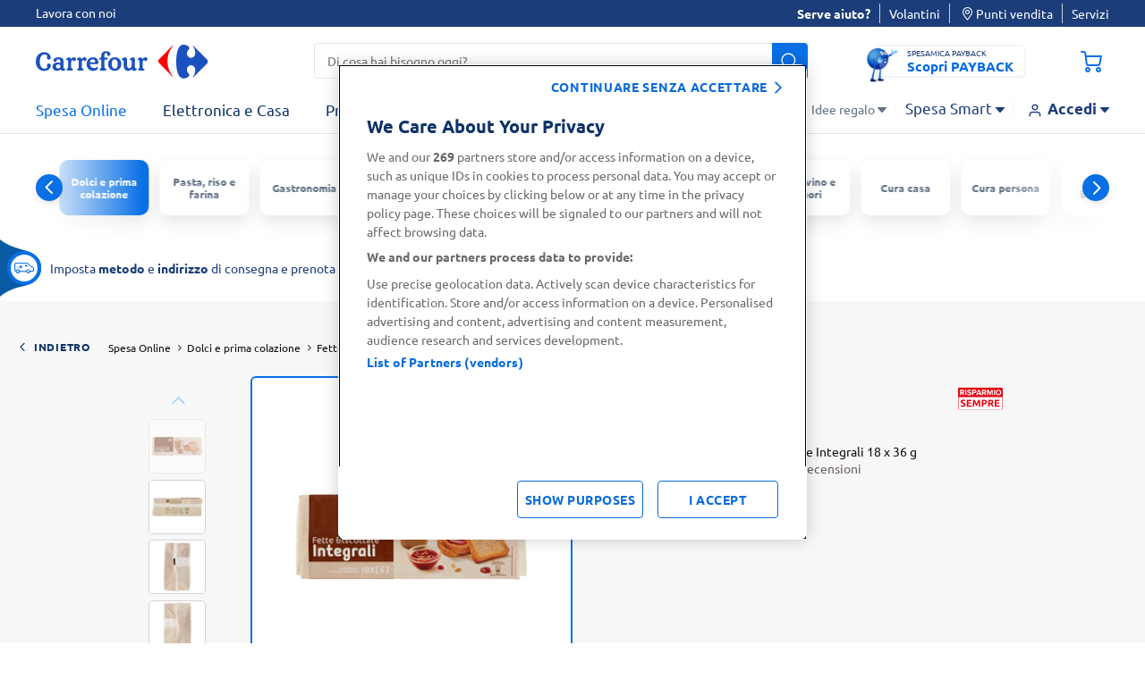

--- FILE ---
content_type: text/html;charset=UTF-8
request_url: https://www.carrefour.it/on/demandware.store/Sites-carrefour-IT-Site/it_IT/CQRecomm-Start
body_size: 7349
content:
  
  <div class="recommendations-carousel">
    
    <h3>Ti potrebbe interessare</h3>
    <div data-component="carouselGComponent" class="glide slot-recommender-carousel"
      data-option-per-view="6" data-option-gap="10"
      data-option-breakpoints="{'1279':{'perView': '4'},'767':{'perView': '2', 'gap': '6'}}">
      <div class="glide__track" data-glide-el="track">
        <ul class="glide__slides">
          

  

  

  

  
    <li class="glide__slide">
      <div class="product-item">
        <!-- CQuotient Activity Tracking (viewReco-cquotient.js) -->
<script type="text/javascript">//<!--
/* <![CDATA[ */
(function(){
try {
	if(window.CQuotient) {
		var cq_params = {};
		cq_params.cookieId = window.CQuotient.getCQCookieId();
		cq_params.userId = window.CQuotient.getCQUserId();
		cq_params.emailId = CQuotient.getCQHashedEmail();
		cq_params.loginId = CQuotient.getCQHashedLogin();
		cq_params.accumulate = true;
		cq_params.products = [{
			id: '8012666068050',
			sku: '',
			type: '',
			alt_id: ''
		}];
		cq_params.recommenderName = 'product-to-product-pdp';
		cq_params.realm = "BDWP";
		cq_params.siteId = "carrefour-IT";
		cq_params.instanceType = "prd";
		cq_params.locale = window.CQuotient.locale;
		cq_params.slotId = 'product-recommendations-pdp';
		cq_params.slotConfigId = 'Einstein';
		cq_params.slotConfigTemplate = 'slots\/recommendation\/reco-products.isml';
		if(window.CQuotient.sendActivity)
			window.CQuotient.sendActivity( CQuotient.clientId, 'viewReco', cq_params );
		else
			window.CQuotient.activities.push( {activityType: 'viewReco', parameters: cq_params} );
	}
} catch(err) {}
})();
/* ]]> */
// -->
</script>
<script type="text/javascript">//<!--
/* <![CDATA[ (viewProduct-active_data.js) */
dw.ac._capture({id: "8012666068050", type: "recommendation"});
/* ]]> */
// -->
</script>
          


  
    <div style="height: 100%;">
      <article
        class="product tile product-item-with-tooltip   "
        data-pid="8012666068050" data-product-json="{&quot;name&quot;:&quot;Carrefour Original Fette Biscottate Integrali 18 Monoporzioni 640 g&quot;,&quot;id&quot;:&quot;8012666068050&quot;,&quot;price&quot;:&quot;2.19&quot;,&quot;metric19&quot;:&quot;2.19&quot;,&quot;brand&quot;:&quot;Carrefour&quot;,&quot;category&quot;:&quot;fette_biscottate&quot;,&quot;dimension52&quot;:&quot;640.0 g&quot;,&quot;dimension53&quot;:&quot;food&quot;}"
        data-component="productTileComponent"
        data-option-endpoint=""
        data-option-citrus-id="" data-option-vdglist="false"
        data-option-promo-title="Citrus_Sponsored_Product_8012666068050"
        data-option-product-promotion-info="{}"
        data-option-product-price="{&quot;sales&quot;:{&quot;value&quot;:2.19,&quot;currency&quot;:&quot;EUR&quot;,&quot;formatted&quot;:&quot;&euro; 2,19&quot;,&quot;decimalPrice&quot;:&quot;2.19&quot;},&quot;list&quot;:null}"
        data-option-product-breadcrumbs="[{&quot;htmlValue&quot;:&quot;Spesa Online&quot;,&quot;categoryId&quot;:&quot;FOOD&quot;,&quot;url&quot;:&quot;/s/carrefour-IT/spesa-online/&quot;},{&quot;htmlValue&quot;:&quot;Dolci e prima colazione&quot;,&quot;categoryId&quot;:&quot;dolci-e-prima-colazione&quot;,&quot;url&quot;:&quot;/s/carrefour-IT/spesa-online/dolci-e-prima-colazione/&quot;},{&quot;htmlValue&quot;:&quot;Fette biscottate&quot;,&quot;categoryId&quot;:&quot;fette-biscottate&quot;,&quot;url&quot;:&quot;/s/carrefour-IT/spesa-online/dolci-e-prima-colazione/fette-biscottate/&quot;}]"
        data-option-product-discountPercentage="" data-option-iscategory="true">
        
          





































































<div class="product-link">
  
  <div class="offers-label">
    






  </div>
  
  <h3>
    <a href="/p/carrefour-original-fette-biscottate-integrali-18-monoporzioni-640-g/8012666068050.html">
      <span class="brand">
        Carrefour
      </span>
      <span class="tile-description" title="Carrefour Original Fette Biscottate Integrali 18 Monoporzioni 640 g">
        Carrefour Original Fette Biscottate Integrali 18 Monoporzioni 640 g
      </span>
    </a>
  </h3>
  
    


  <a href="/spesa-online/risparmio-sempre/" title="" aria-label="Scopri di pi&ugrave;: Risparmio sempre" class="promocat  " data-option-gaeventcategory="Product Promo" data-option-gaeventaction="Open"
    data-option-gaeventlabel="risparmio-sempre-food" data-option-text="Marker_risparmio-sempre-food" data-component="promoMarkerAnalyticsComponent">
    <img class="lazyload" data-src="/on/demandware.static/-/Sites-carrefour-storefront-catalog-IT/default/dwbdd72006/promoIcon/product-detail-page-60/Marker_risparmio_qualita.svg" title="" alt="Scopri di pi&ugrave;: Risparmio sempre" width="42" height="42" />
  </a>


  
  <div class="image-container">
    <a href="/p/carrefour-original-fette-biscottate-integrali-18-monoporzioni-640-g/8012666068050.html" aria-label="Visualizza dettagli prodotto  Carrefour Original Fette Biscottate Integrali 18 Monoporzioni 640 g"
      tabindex="-1">
      <div class="wrapper-image">
        



  
    <img class="tile-image lazyload "
      data-srcset="https://www.carrefour.it/dw/image/v2/BDWP_PRD/on/demandware.static/-/Sites-carrefour-master-catalog-IT/default/dw0bf03d9d/large/FETTEBISCOTTATEINTEGRALICRF-8012666068050-1.png?sw=260&amp;sh=260&amp;sm=fit&amp;sfrm=png 960w,https://www.carrefour.it/dw/image/v2/BDWP_PRD/on/demandware.static/-/Sites-carrefour-master-catalog-IT/default/dw0bf03d9d/large/FETTEBISCOTTATEINTEGRALICRF-8012666068050-1.png?sw=260&amp;sh=260&amp;sm=fit&amp;sfrm=png 495w,/on/demandware.static/-/Sites-carrefour-master-catalog-IT/default/dw0bf03d9d/large/FETTEBISCOTTATEINTEGRALICRF-8012666068050-1.png 1960w"
      data-sizes="(max-width: 1023px) 50vw, (min-width: 1024px) 365px, 730px" data-src="/on/demandware.static/-/Sites-carrefour-master-catalog-IT/default/dw0bf03d9d/large/FETTEBISCOTTATEINTEGRALICRF-8012666068050-1.png"
      alt="Carrefour Original Fette Biscottate Integrali 18 Monoporzioni 640 g" title="Carrefour Original Fette Biscottate Integrali 18 Monoporzioni 640 g"
      data-index="null" width="110"
      height="110" aria-hidden="true" />
  

      </div>
    </a>

  </div>
</div>








    <div class="lifestyles-icon">
      
      
      
    </div>




<div class="tile-body ">

  
  

  
  
      <div class="price">
        
        <div class="wrap-info-discount">
  
  

  
  
    
      
      
    
  



  
  

  

  
</div>



  <span>
    

    
    <span class="sales ">
      <span class="sr-only">
        "Prezzo al kg: &euro; 3,42.
        Peso confezione: 640.0 g.
        Prezzo totale: &euro; 2,19
      </span>
      
        <span class="unit-price"
          aria-hidden="true">&euro; 3,42
          al
          kg/640.0 g</span>
      
      
      
      
        <span class="value  "
          content="2.19"
          aria-hidden="true">
      
      
        &euro; 2,19


        
      
    </span>
  </span>
  


      </div>
  


</div>

































































<div class="tile-actions">
  


  <button class="btn-add-to-wishlist disabled secondary clickable tooltip bottom" 
      type="button"
      role="button"
      aria-haspopup="dialog" 
      aria-controls="wishlist-tooltip-8012666068050" 
      aria-expanded="false"
      aria-label="Aggiungi alla lista desideri"
      data-option-label-remove="Rimuovi dalla lista desideri"
      data-option-reload="false" 
      data-component="tooltipComponent"
      data-option-listsurl="/on/demandware.store/Sites-carrefour-IT-Site/it_IT/Wishlist-GetLists?modal=true"
      data-option-endpoint="/on/demandware.store/Sites-carrefour-IT-Site/it_IT/Wishlist-AddPrd"
      data-option-iswishlistpage="null"
      data-option-pid="8012666068050" 
      data-option-listid=""
      data-option-alwaysclickable="true"
      data-option-clickablewhendisabled="true" 
      data-option-preventhide="true" 
      data-option-closeonclick="true">
    
    <i class="icon-heart add-to-wishlist disabled secondary clickable tooltip bottom" aria-hidden="true"></i>
    
    <span class="tooltip-content" 
          id="wishlist-tooltip-8012666068050" 
          role="dialog" 
          aria-modal="true" 
          aria-labelledby="tooltip-heading-8012666068050"
          hidden>
      
      <div id="tooltip-heading-8012666068050" class="tooltip-heading">
        Per poter usare la funzionalità <b>Le mie liste della spesa</b> è necessario effettuare l’Accesso o la Registrazione
      </div>
    
      <a href="/login" 
        tabindex="0" 
        role="button" 
        class="wishlist-tooltip-btn"
        aria-describedby="tooltip-heading-8012666068050"
        data-option-label-remove="Rimuovi dalla lista desideri"
        data-option-reload="false" 
        data-component="wishlistComponent"
        data-option-listsurl="/on/demandware.store/Sites-carrefour-IT-Site/it_IT/Wishlist-GetLists?modal=true"
        data-option-endpoint="/on/demandware.store/Sites-carrefour-IT-Site/it_IT/Wishlist-AddPrd"
        data-option-iswishlistpage="null"
        data-option-pid="8012666068050" 
        data-option-listid="">
        Accedi o registrati
      </a>
    </span>
  </button>

</div>

<div
  class="add-to-cart   null"
  data-component="addToCartComponentShipping" data-option-name="outofstock-8012666068050" data-option-pid="8012666068050"
  data-option-element="#shippingOptionsModal"
  data-option-quantity="-1.0"
  data-option-endpoint-update-quantity="/cart/updatequantity"
  data-option-endpoint-add-to-cart="/cart/add-product"
  data-option-endpoint-promo-bundle="/on/demandware.store/Sites-carrefour-IT-Site/it_IT/Promotions-Promobundle"
  data-option-classname="shipping-options-modal" data-currency-code="EUR"
  data-option-mainpdp="false" data-option-fromwishlist="null"
  data-option-currentlistid="null"
  data-option-ispascol="false" data-option-reload-on-add="false"
  data-option-optionid="null" data-option-optionvalue="null"
  data-option-feedback="false" data-option-show-trial-not-eligible="null"
  data-option-promotioninfo=""
  data-option-show-copromar-modal="0"
  data-option-promobundle="null"
  data-option-card-size="null">

  

  <button class="btn btn-primary js-add-to-cart js-citrus-track btn-add-to-cart">
    <span>Aggiungi</span><i class="icon-shopping-cart-plus"></i>
  </button>
  
  <div class="update-quantity">
    
      <button id="decrease-8012666068050" class="btn btn-primary js-update-quantity js-decrease-quantity" aria-label="riduci" data-option-decrease="true" aria-controls="qty-8012666068050">
        <i class="icon-minus"></i>
      </button>
      <label for="qty-8012666068050" class="visually-hidden js-quantity-sr-alert" role="alert" aria-live="polite"></label>
      <input id="qty-8012666068050" readonly value="1"
        name="itemquantity" class="js-itemquantity" aria-labelledby="qty-8012666068050" aria-hidden="true" tabindex="-1" />
      <button id="increase-8012666068050" class="btn btn-primary js-update-quantity add-btn js-increase-quantity" aria-label="aggiungi" aria-controls="qty-8012666068050">
        <i class="icon-plus"></i>
      </button>
    

  </div>
  <div class="out-of-stock-msg" data-component="togglerComponent" data-option-target="true"
    data-option-name="outofstock-8012666068050" role="alert">
    <i class="icon-close" data-component="togglerComponent" data-option-handler="true"
      data-option-name="outofstock-8012666068050" tabindex="0" aria-label="Chiudi finestra" aria-describedby="close-help" role="button"></i>
    <p>
      Prodotto al momento non disponibile
    </p>
  </div>

  
</div>
        
      </article>
    </div>
  

        
      </div>

    </li>
    

  

  
    <li class="glide__slide">
      <div class="product-item">
        <!-- CQuotient Activity Tracking (viewReco-cquotient.js) -->
<script type="text/javascript">//<!--
/* <![CDATA[ */
(function(){
try {
	if(window.CQuotient) {
		var cq_params = {};
		cq_params.cookieId = window.CQuotient.getCQCookieId();
		cq_params.userId = window.CQuotient.getCQUserId();
		cq_params.emailId = CQuotient.getCQHashedEmail();
		cq_params.loginId = CQuotient.getCQHashedLogin();
		cq_params.accumulate = true;
		cq_params.products = [{
			id: '8012666068012',
			sku: '',
			type: '',
			alt_id: ''
		}];
		cq_params.recommenderName = 'product-to-product-pdp';
		cq_params.realm = "BDWP";
		cq_params.siteId = "carrefour-IT";
		cq_params.instanceType = "prd";
		cq_params.locale = window.CQuotient.locale;
		cq_params.slotId = 'product-recommendations-pdp';
		cq_params.slotConfigId = 'Einstein';
		cq_params.slotConfigTemplate = 'slots\/recommendation\/reco-products.isml';
		if(window.CQuotient.sendActivity)
			window.CQuotient.sendActivity( CQuotient.clientId, 'viewReco', cq_params );
		else
			window.CQuotient.activities.push( {activityType: 'viewReco', parameters: cq_params} );
	}
} catch(err) {}
})();
/* ]]> */
// -->
</script>
<script type="text/javascript">//<!--
/* <![CDATA[ (viewProduct-active_data.js) */
dw.ac._capture({id: "8012666068012", type: "recommendation"});
/* ]]> */
// -->
</script>
          


  
    <div style="height: 100%;">
      <article
        class="product tile product-item-with-tooltip   "
        data-pid="8012666068012" data-product-json="{&quot;name&quot;:&quot;Carrefour Original Fette Biscottate Integrali 9 Monoporzioni 320 g&quot;,&quot;id&quot;:&quot;8012666068012&quot;,&quot;price&quot;:&quot;1.29&quot;,&quot;metric19&quot;:&quot;1.29&quot;,&quot;brand&quot;:&quot;Carrefour&quot;,&quot;category&quot;:&quot;fette_biscottate&quot;,&quot;dimension52&quot;:&quot;320.0 g&quot;,&quot;dimension53&quot;:&quot;food&quot;}"
        data-component="productTileComponent"
        data-option-endpoint=""
        data-option-citrus-id="" data-option-vdglist="false"
        data-option-promo-title="Citrus_Sponsored_Product_8012666068012"
        data-option-product-promotion-info="{}"
        data-option-product-price="{&quot;sales&quot;:{&quot;value&quot;:1.29,&quot;currency&quot;:&quot;EUR&quot;,&quot;formatted&quot;:&quot;&euro; 1,29&quot;,&quot;decimalPrice&quot;:&quot;1.29&quot;},&quot;list&quot;:null}"
        data-option-product-breadcrumbs="[{&quot;htmlValue&quot;:&quot;Spesa Online&quot;,&quot;categoryId&quot;:&quot;FOOD&quot;,&quot;url&quot;:&quot;/s/carrefour-IT/spesa-online/&quot;},{&quot;htmlValue&quot;:&quot;Dolci e prima colazione&quot;,&quot;categoryId&quot;:&quot;dolci-e-prima-colazione&quot;,&quot;url&quot;:&quot;/s/carrefour-IT/spesa-online/dolci-e-prima-colazione/&quot;},{&quot;htmlValue&quot;:&quot;Fette biscottate&quot;,&quot;categoryId&quot;:&quot;fette-biscottate&quot;,&quot;url&quot;:&quot;/s/carrefour-IT/spesa-online/dolci-e-prima-colazione/fette-biscottate/&quot;}]"
        data-option-product-discountPercentage="" data-option-iscategory="true">
        
          





































































<div class="product-link">
  
  <div class="offers-label">
    






  </div>
  
  <h3>
    <a href="/p/carrefour-original-fette-biscottate-integrali-9-monoporzioni-320-g/8012666068012.html">
      <span class="brand">
        Carrefour
      </span>
      <span class="tile-description" title="Carrefour Original Fette Biscottate Integrali 9 Monoporzioni 320 g">
        Carrefour Original Fette Biscottate Integrali 9 Monoporzioni 320 g
      </span>
    </a>
  </h3>
  
    


  <a href="/spesa-online/risparmio-sempre/" title="" aria-label="Scopri di pi&ugrave;: Risparmio sempre" class="promocat  " data-option-gaeventcategory="Product Promo" data-option-gaeventaction="Open"
    data-option-gaeventlabel="risparmio-sempre-food" data-option-text="Marker_risparmio-sempre-food" data-component="promoMarkerAnalyticsComponent">
    <img class="lazyload" data-src="/on/demandware.static/-/Sites-carrefour-storefront-catalog-IT/default/dwbdd72006/promoIcon/product-detail-page-60/Marker_risparmio_qualita.svg" title="" alt="Scopri di pi&ugrave;: Risparmio sempre" width="42" height="42" />
  </a>


  
  <div class="image-container">
    <a href="/p/carrefour-original-fette-biscottate-integrali-9-monoporzioni-320-g/8012666068012.html" aria-label="Visualizza dettagli prodotto  Carrefour Original Fette Biscottate Integrali 9 Monoporzioni 320 g"
      tabindex="-1">
      <div class="wrapper-image">
        



  
    <img class="tile-image lazyload "
      data-srcset="https://www.carrefour.it/dw/image/v2/BDWP_PRD/on/demandware.static/-/Sites-carrefour-master-catalog-IT/default/dw4cba7695/large/FETTEBISCOTTATECLASSICHECRF-8012666068012-1.png?sw=260&amp;sh=260&amp;sm=fit&amp;sfrm=png 960w,https://www.carrefour.it/dw/image/v2/BDWP_PRD/on/demandware.static/-/Sites-carrefour-master-catalog-IT/default/dw4cba7695/large/FETTEBISCOTTATECLASSICHECRF-8012666068012-1.png?sw=260&amp;sh=260&amp;sm=fit&amp;sfrm=png 495w,/on/demandware.static/-/Sites-carrefour-master-catalog-IT/default/dw4cba7695/large/FETTEBISCOTTATECLASSICHECRF-8012666068012-1.png 1960w"
      data-sizes="(max-width: 1023px) 50vw, (min-width: 1024px) 365px, 730px" data-src="/on/demandware.static/-/Sites-carrefour-master-catalog-IT/default/dw4cba7695/large/FETTEBISCOTTATECLASSICHECRF-8012666068012-1.png"
      alt="Carrefour Original Fette Biscottate Integrali 9 Monoporzioni 320 g" title="Carrefour Original Fette Biscottate Integrali 9 Monoporzioni 320 g"
      data-index="null" width="110"
      height="110" aria-hidden="true" />
  

      </div>
    </a>

  </div>
</div>








    <div class="lifestyles-icon">
      
      
      
    </div>




<div class="tile-body ">

  
  

  
  
      <div class="price">
        
        <div class="wrap-info-discount">
  
  

  
  
    
      
      
    
  



  
  

  

  
</div>



  <span>
    

    
    <span class="sales ">
      <span class="sr-only">
        "Prezzo al kg: &euro; 4,03.
        Peso confezione: 320.0 g.
        Prezzo totale: &euro; 1,29
      </span>
      
        <span class="unit-price"
          aria-hidden="true">&euro; 4,03
          al
          kg/320.0 g</span>
      
      
      
      
        <span class="value  "
          content="1.29"
          aria-hidden="true">
      
      
        &euro; 1,29


        
      
    </span>
  </span>
  


      </div>
  


</div>

































































<div class="tile-actions">
  


  <button class="btn-add-to-wishlist disabled secondary clickable tooltip bottom" 
      type="button"
      role="button"
      aria-haspopup="dialog" 
      aria-controls="wishlist-tooltip-8012666068012" 
      aria-expanded="false"
      aria-label="Aggiungi alla lista desideri"
      data-option-label-remove="Rimuovi dalla lista desideri"
      data-option-reload="false" 
      data-component="tooltipComponent"
      data-option-listsurl="/on/demandware.store/Sites-carrefour-IT-Site/it_IT/Wishlist-GetLists?modal=true"
      data-option-endpoint="/on/demandware.store/Sites-carrefour-IT-Site/it_IT/Wishlist-AddPrd"
      data-option-iswishlistpage="null"
      data-option-pid="8012666068012" 
      data-option-listid=""
      data-option-alwaysclickable="true"
      data-option-clickablewhendisabled="true" 
      data-option-preventhide="true" 
      data-option-closeonclick="true">
    
    <i class="icon-heart add-to-wishlist disabled secondary clickable tooltip bottom" aria-hidden="true"></i>
    
    <span class="tooltip-content" 
          id="wishlist-tooltip-8012666068012" 
          role="dialog" 
          aria-modal="true" 
          aria-labelledby="tooltip-heading-8012666068012"
          hidden>
      
      <div id="tooltip-heading-8012666068012" class="tooltip-heading">
        Per poter usare la funzionalità <b>Le mie liste della spesa</b> è necessario effettuare l’Accesso o la Registrazione
      </div>
    
      <a href="/login" 
        tabindex="0" 
        role="button" 
        class="wishlist-tooltip-btn"
        aria-describedby="tooltip-heading-8012666068012"
        data-option-label-remove="Rimuovi dalla lista desideri"
        data-option-reload="false" 
        data-component="wishlistComponent"
        data-option-listsurl="/on/demandware.store/Sites-carrefour-IT-Site/it_IT/Wishlist-GetLists?modal=true"
        data-option-endpoint="/on/demandware.store/Sites-carrefour-IT-Site/it_IT/Wishlist-AddPrd"
        data-option-iswishlistpage="null"
        data-option-pid="8012666068012" 
        data-option-listid="">
        Accedi o registrati
      </a>
    </span>
  </button>

</div>

<div
  class="add-to-cart   null"
  data-component="addToCartComponentShipping" data-option-name="outofstock-8012666068012" data-option-pid="8012666068012"
  data-option-element="#shippingOptionsModal"
  data-option-quantity="-1.0"
  data-option-endpoint-update-quantity="/cart/updatequantity"
  data-option-endpoint-add-to-cart="/cart/add-product"
  data-option-endpoint-promo-bundle="/on/demandware.store/Sites-carrefour-IT-Site/it_IT/Promotions-Promobundle"
  data-option-classname="shipping-options-modal" data-currency-code="EUR"
  data-option-mainpdp="false" data-option-fromwishlist="null"
  data-option-currentlistid="null"
  data-option-ispascol="false" data-option-reload-on-add="false"
  data-option-optionid="null" data-option-optionvalue="null"
  data-option-feedback="false" data-option-show-trial-not-eligible="null"
  data-option-promotioninfo=""
  data-option-show-copromar-modal="0"
  data-option-promobundle="null"
  data-option-card-size="null">

  

  <button class="btn btn-primary js-add-to-cart js-citrus-track btn-add-to-cart">
    <span>Aggiungi</span><i class="icon-shopping-cart-plus"></i>
  </button>
  
  <div class="update-quantity">
    
      <button id="decrease-8012666068012" class="btn btn-primary js-update-quantity js-decrease-quantity" aria-label="riduci" data-option-decrease="true" aria-controls="qty-8012666068012">
        <i class="icon-minus"></i>
      </button>
      <label for="qty-8012666068012" class="visually-hidden js-quantity-sr-alert" role="alert" aria-live="polite"></label>
      <input id="qty-8012666068012" readonly value="1"
        name="itemquantity" class="js-itemquantity" aria-labelledby="qty-8012666068012" aria-hidden="true" tabindex="-1" />
      <button id="increase-8012666068012" class="btn btn-primary js-update-quantity add-btn js-increase-quantity" aria-label="aggiungi" aria-controls="qty-8012666068012">
        <i class="icon-plus"></i>
      </button>
    

  </div>
  <div class="out-of-stock-msg" data-component="togglerComponent" data-option-target="true"
    data-option-name="outofstock-8012666068012" role="alert">
    <i class="icon-close" data-component="togglerComponent" data-option-handler="true"
      data-option-name="outofstock-8012666068012" tabindex="0" aria-label="Chiudi finestra" aria-describedby="close-help" role="button"></i>
    <p>
      Prodotto al momento non disponibile
    </p>
  </div>

  
</div>
        
      </article>
    </div>
  

        
      </div>

    </li>
    

  

  
    <li class="glide__slide">
      <div class="product-item">
        <!-- CQuotient Activity Tracking (viewReco-cquotient.js) -->
<script type="text/javascript">//<!--
/* <![CDATA[ */
(function(){
try {
	if(window.CQuotient) {
		var cq_params = {};
		cq_params.cookieId = window.CQuotient.getCQCookieId();
		cq_params.userId = window.CQuotient.getCQUserId();
		cq_params.emailId = CQuotient.getCQHashedEmail();
		cq_params.loginId = CQuotient.getCQHashedLogin();
		cq_params.accumulate = true;
		cq_params.products = [{
			id: '8012666068036',
			sku: '',
			type: '',
			alt_id: ''
		}];
		cq_params.recommenderName = 'product-to-product-pdp';
		cq_params.realm = "BDWP";
		cq_params.siteId = "carrefour-IT";
		cq_params.instanceType = "prd";
		cq_params.locale = window.CQuotient.locale;
		cq_params.slotId = 'product-recommendations-pdp';
		cq_params.slotConfigId = 'Einstein';
		cq_params.slotConfigTemplate = 'slots\/recommendation\/reco-products.isml';
		if(window.CQuotient.sendActivity)
			window.CQuotient.sendActivity( CQuotient.clientId, 'viewReco', cq_params );
		else
			window.CQuotient.activities.push( {activityType: 'viewReco', parameters: cq_params} );
	}
} catch(err) {}
})();
/* ]]> */
// -->
</script>
<script type="text/javascript">//<!--
/* <![CDATA[ (viewProduct-active_data.js) */
dw.ac._capture({id: "8012666068036", type: "recommendation"});
/* ]]> */
// -->
</script>
          


  
    <div style="height: 100%;">
      <article
        class="product tile product-item-with-tooltip   "
        data-pid="8012666068036" data-product-json="{&quot;name&quot;:&quot;Carrefour Original Fette Biscottate Classiche 18 Monoporzioni 640 g&quot;,&quot;id&quot;:&quot;8012666068036&quot;,&quot;price&quot;:&quot;2.19&quot;,&quot;metric19&quot;:&quot;2.19&quot;,&quot;brand&quot;:&quot;Carrefour&quot;,&quot;category&quot;:&quot;fette_biscottate&quot;,&quot;dimension52&quot;:&quot;640.0 g&quot;,&quot;dimension53&quot;:&quot;food&quot;}"
        data-component="productTileComponent"
        data-option-endpoint=""
        data-option-citrus-id="" data-option-vdglist="false"
        data-option-promo-title="Citrus_Sponsored_Product_8012666068036"
        data-option-product-promotion-info="{}"
        data-option-product-price="{&quot;sales&quot;:{&quot;value&quot;:2.19,&quot;currency&quot;:&quot;EUR&quot;,&quot;formatted&quot;:&quot;&euro; 2,19&quot;,&quot;decimalPrice&quot;:&quot;2.19&quot;},&quot;list&quot;:null}"
        data-option-product-breadcrumbs="[{&quot;htmlValue&quot;:&quot;Spesa Online&quot;,&quot;categoryId&quot;:&quot;FOOD&quot;,&quot;url&quot;:&quot;/s/carrefour-IT/spesa-online/&quot;},{&quot;htmlValue&quot;:&quot;Dolci e prima colazione&quot;,&quot;categoryId&quot;:&quot;dolci-e-prima-colazione&quot;,&quot;url&quot;:&quot;/s/carrefour-IT/spesa-online/dolci-e-prima-colazione/&quot;},{&quot;htmlValue&quot;:&quot;Fette biscottate&quot;,&quot;categoryId&quot;:&quot;fette-biscottate&quot;,&quot;url&quot;:&quot;/s/carrefour-IT/spesa-online/dolci-e-prima-colazione/fette-biscottate/&quot;}]"
        data-option-product-discountPercentage="" data-option-iscategory="true">
        
          





































































<div class="product-link">
  
  <div class="offers-label">
    






  </div>
  
  <h3>
    <a href="/p/carrefour-original-fette-biscottate-classiche-18-monoporzioni-640-g/8012666068036.html">
      <span class="brand">
        Carrefour
      </span>
      <span class="tile-description" title="Carrefour Original Fette Biscottate Classiche 18 Monoporzioni 640 g">
        Carrefour Original Fette Biscottate Classiche 18 Monoporzioni 640 g
      </span>
    </a>
  </h3>
  
    


  <a href="/spesa-online/risparmio-sempre/" title="" aria-label="Scopri di pi&ugrave;: Risparmio sempre" class="promocat  " data-option-gaeventcategory="Product Promo" data-option-gaeventaction="Open"
    data-option-gaeventlabel="risparmio-sempre-food" data-option-text="Marker_risparmio-sempre-food" data-component="promoMarkerAnalyticsComponent">
    <img class="lazyload" data-src="/on/demandware.static/-/Sites-carrefour-storefront-catalog-IT/default/dwbdd72006/promoIcon/product-detail-page-60/Marker_risparmio_qualita.svg" title="" alt="Scopri di pi&ugrave;: Risparmio sempre" width="42" height="42" />
  </a>


  
  <div class="image-container">
    <a href="/p/carrefour-original-fette-biscottate-classiche-18-monoporzioni-640-g/8012666068036.html" aria-label="Visualizza dettagli prodotto  Carrefour Original Fette Biscottate Classiche 18 Monoporzioni 640 g"
      tabindex="-1">
      <div class="wrapper-image">
        



  
    <img class="tile-image lazyload "
      data-srcset="https://www.carrefour.it/dw/image/v2/BDWP_PRD/on/demandware.static/-/Sites-carrefour-master-catalog-IT/default/dw88366964/large/FETTEBISCOTCLASSICHECRF-8012666068036-1.png?sw=260&amp;sh=260&amp;sm=fit&amp;sfrm=png 960w,https://www.carrefour.it/dw/image/v2/BDWP_PRD/on/demandware.static/-/Sites-carrefour-master-catalog-IT/default/dw88366964/large/FETTEBISCOTCLASSICHECRF-8012666068036-1.png?sw=260&amp;sh=260&amp;sm=fit&amp;sfrm=png 495w,/on/demandware.static/-/Sites-carrefour-master-catalog-IT/default/dw88366964/large/FETTEBISCOTCLASSICHECRF-8012666068036-1.png 1960w"
      data-sizes="(max-width: 1023px) 50vw, (min-width: 1024px) 365px, 730px" data-src="/on/demandware.static/-/Sites-carrefour-master-catalog-IT/default/dw88366964/large/FETTEBISCOTCLASSICHECRF-8012666068036-1.png"
      alt="Carrefour Original Fette Biscottate Classiche 18 Monoporzioni 640 g" title="Carrefour Original Fette Biscottate Classiche 18 Monoporzioni 640 g"
      data-index="null" width="110"
      height="110" aria-hidden="true" />
  

      </div>
    </a>

  </div>
</div>








    <div class="lifestyles-icon">
      
      
      
    </div>




<div class="tile-body ">

  
  

  
  
      <div class="price">
        
        <div class="wrap-info-discount">
  
  

  
  
    
      
      
    
  



  
  

  

  
</div>



  <span>
    

    
    <span class="sales ">
      <span class="sr-only">
        "Prezzo al kg: &euro; 3,42.
        Peso confezione: 640.0 g.
        Prezzo totale: &euro; 2,19
      </span>
      
        <span class="unit-price"
          aria-hidden="true">&euro; 3,42
          al
          kg/640.0 g</span>
      
      
      
      
        <span class="value  "
          content="2.19"
          aria-hidden="true">
      
      
        &euro; 2,19


        
      
    </span>
  </span>
  


      </div>
  


</div>

































































<div class="tile-actions">
  


  <button class="btn-add-to-wishlist disabled secondary clickable tooltip bottom" 
      type="button"
      role="button"
      aria-haspopup="dialog" 
      aria-controls="wishlist-tooltip-8012666068036" 
      aria-expanded="false"
      aria-label="Aggiungi alla lista desideri"
      data-option-label-remove="Rimuovi dalla lista desideri"
      data-option-reload="false" 
      data-component="tooltipComponent"
      data-option-listsurl="/on/demandware.store/Sites-carrefour-IT-Site/it_IT/Wishlist-GetLists?modal=true"
      data-option-endpoint="/on/demandware.store/Sites-carrefour-IT-Site/it_IT/Wishlist-AddPrd"
      data-option-iswishlistpage="null"
      data-option-pid="8012666068036" 
      data-option-listid=""
      data-option-alwaysclickable="true"
      data-option-clickablewhendisabled="true" 
      data-option-preventhide="true" 
      data-option-closeonclick="true">
    
    <i class="icon-heart add-to-wishlist disabled secondary clickable tooltip bottom" aria-hidden="true"></i>
    
    <span class="tooltip-content" 
          id="wishlist-tooltip-8012666068036" 
          role="dialog" 
          aria-modal="true" 
          aria-labelledby="tooltip-heading-8012666068036"
          hidden>
      
      <div id="tooltip-heading-8012666068036" class="tooltip-heading">
        Per poter usare la funzionalità <b>Le mie liste della spesa</b> è necessario effettuare l’Accesso o la Registrazione
      </div>
    
      <a href="/login" 
        tabindex="0" 
        role="button" 
        class="wishlist-tooltip-btn"
        aria-describedby="tooltip-heading-8012666068036"
        data-option-label-remove="Rimuovi dalla lista desideri"
        data-option-reload="false" 
        data-component="wishlistComponent"
        data-option-listsurl="/on/demandware.store/Sites-carrefour-IT-Site/it_IT/Wishlist-GetLists?modal=true"
        data-option-endpoint="/on/demandware.store/Sites-carrefour-IT-Site/it_IT/Wishlist-AddPrd"
        data-option-iswishlistpage="null"
        data-option-pid="8012666068036" 
        data-option-listid="">
        Accedi o registrati
      </a>
    </span>
  </button>

</div>

<div
  class="add-to-cart   null"
  data-component="addToCartComponentShipping" data-option-name="outofstock-8012666068036" data-option-pid="8012666068036"
  data-option-element="#shippingOptionsModal"
  data-option-quantity="-1.0"
  data-option-endpoint-update-quantity="/cart/updatequantity"
  data-option-endpoint-add-to-cart="/cart/add-product"
  data-option-endpoint-promo-bundle="/on/demandware.store/Sites-carrefour-IT-Site/it_IT/Promotions-Promobundle"
  data-option-classname="shipping-options-modal" data-currency-code="EUR"
  data-option-mainpdp="false" data-option-fromwishlist="null"
  data-option-currentlistid="null"
  data-option-ispascol="false" data-option-reload-on-add="false"
  data-option-optionid="null" data-option-optionvalue="null"
  data-option-feedback="false" data-option-show-trial-not-eligible="null"
  data-option-promotioninfo=""
  data-option-show-copromar-modal="0"
  data-option-promobundle="null"
  data-option-card-size="null">

  

  <button class="btn btn-primary js-add-to-cart js-citrus-track btn-add-to-cart">
    <span>Aggiungi</span><i class="icon-shopping-cart-plus"></i>
  </button>
  
  <div class="update-quantity">
    
      <button id="decrease-8012666068036" class="btn btn-primary js-update-quantity js-decrease-quantity" aria-label="riduci" data-option-decrease="true" aria-controls="qty-8012666068036">
        <i class="icon-minus"></i>
      </button>
      <label for="qty-8012666068036" class="visually-hidden js-quantity-sr-alert" role="alert" aria-live="polite"></label>
      <input id="qty-8012666068036" readonly value="1"
        name="itemquantity" class="js-itemquantity" aria-labelledby="qty-8012666068036" aria-hidden="true" tabindex="-1" />
      <button id="increase-8012666068036" class="btn btn-primary js-update-quantity add-btn js-increase-quantity" aria-label="aggiungi" aria-controls="qty-8012666068036">
        <i class="icon-plus"></i>
      </button>
    

  </div>
  <div class="out-of-stock-msg" data-component="togglerComponent" data-option-target="true"
    data-option-name="outofstock-8012666068036" role="alert">
    <i class="icon-close" data-component="togglerComponent" data-option-handler="true"
      data-option-name="outofstock-8012666068036" tabindex="0" aria-label="Chiudi finestra" aria-describedby="close-help" role="button"></i>
    <p>
      Prodotto al momento non disponibile
    </p>
  </div>

  
</div>
        
      </article>
    </div>
  

        
      </div>

    </li>
    

  

  
    <li class="glide__slide">
      <div class="product-item">
        <!-- CQuotient Activity Tracking (viewReco-cquotient.js) -->
<script type="text/javascript">//<!--
/* <![CDATA[ */
(function(){
try {
	if(window.CQuotient) {
		var cq_params = {};
		cq_params.cookieId = window.CQuotient.getCQCookieId();
		cq_params.userId = window.CQuotient.getCQUserId();
		cq_params.emailId = CQuotient.getCQHashedEmail();
		cq_params.loginId = CQuotient.getCQHashedLogin();
		cq_params.accumulate = true;
		cq_params.products = [{
			id: '8012666068043',
			sku: '',
			type: '',
			alt_id: ''
		}];
		cq_params.recommenderName = 'product-to-product-pdp';
		cq_params.realm = "BDWP";
		cq_params.siteId = "carrefour-IT";
		cq_params.instanceType = "prd";
		cq_params.locale = window.CQuotient.locale;
		cq_params.slotId = 'product-recommendations-pdp';
		cq_params.slotConfigId = 'Einstein';
		cq_params.slotConfigTemplate = 'slots\/recommendation\/reco-products.isml';
		if(window.CQuotient.sendActivity)
			window.CQuotient.sendActivity( CQuotient.clientId, 'viewReco', cq_params );
		else
			window.CQuotient.activities.push( {activityType: 'viewReco', parameters: cq_params} );
	}
} catch(err) {}
})();
/* ]]> */
// -->
</script>
<script type="text/javascript">//<!--
/* <![CDATA[ (viewProduct-active_data.js) */
dw.ac._capture({id: "8012666068043", type: "recommendation"});
/* ]]> */
// -->
</script>
          


  
    <div style="height: 100%;">
      <article
        class="product tile product-item-with-tooltip   "
        data-pid="8012666068043" data-product-json="{&quot;name&quot;:&quot;Carrefour Original Fette Biscottate Integrali 9 Monoporzioni 320 g&quot;,&quot;id&quot;:&quot;8012666068043&quot;,&quot;price&quot;:&quot;1.29&quot;,&quot;metric19&quot;:&quot;1.29&quot;,&quot;brand&quot;:&quot;Carrefour&quot;,&quot;category&quot;:&quot;fette_biscottate&quot;,&quot;dimension52&quot;:&quot;320.0 g&quot;,&quot;dimension53&quot;:&quot;food&quot;}"
        data-component="productTileComponent"
        data-option-endpoint=""
        data-option-citrus-id="" data-option-vdglist="false"
        data-option-promo-title="Citrus_Sponsored_Product_8012666068043"
        data-option-product-promotion-info="{}"
        data-option-product-price="{&quot;sales&quot;:{&quot;value&quot;:1.29,&quot;currency&quot;:&quot;EUR&quot;,&quot;formatted&quot;:&quot;&euro; 1,29&quot;,&quot;decimalPrice&quot;:&quot;1.29&quot;},&quot;list&quot;:null}"
        data-option-product-breadcrumbs="[{&quot;htmlValue&quot;:&quot;Spesa Online&quot;,&quot;categoryId&quot;:&quot;FOOD&quot;,&quot;url&quot;:&quot;/s/carrefour-IT/spesa-online/&quot;},{&quot;htmlValue&quot;:&quot;Dolci e prima colazione&quot;,&quot;categoryId&quot;:&quot;dolci-e-prima-colazione&quot;,&quot;url&quot;:&quot;/s/carrefour-IT/spesa-online/dolci-e-prima-colazione/&quot;},{&quot;htmlValue&quot;:&quot;Fette biscottate&quot;,&quot;categoryId&quot;:&quot;fette-biscottate&quot;,&quot;url&quot;:&quot;/s/carrefour-IT/spesa-online/dolci-e-prima-colazione/fette-biscottate/&quot;}]"
        data-option-product-discountPercentage="" data-option-iscategory="true">
        
          





































































<div class="product-link">
  
  <div class="offers-label">
    






  </div>
  
  <h3>
    <a href="/p/carrefour-original-fette-biscottate-integrali-9-monoporzioni-320-g/8012666068043.html">
      <span class="brand">
        Carrefour
      </span>
      <span class="tile-description" title="Carrefour Original Fette Biscottate Integrali 9 Monoporzioni 320 g">
        Carrefour Original Fette Biscottate Integrali 9 Monoporzioni 320 g
      </span>
    </a>
  </h3>
  
    


  <a href="/spesa-online/risparmio-sempre/" title="" aria-label="Scopri di pi&ugrave;: Risparmio sempre" class="promocat  " data-option-gaeventcategory="Product Promo" data-option-gaeventaction="Open"
    data-option-gaeventlabel="risparmio-sempre-food" data-option-text="Marker_risparmio-sempre-food" data-component="promoMarkerAnalyticsComponent">
    <img class="lazyload" data-src="/on/demandware.static/-/Sites-carrefour-storefront-catalog-IT/default/dwbdd72006/promoIcon/product-detail-page-60/Marker_risparmio_qualita.svg" title="" alt="Scopri di pi&ugrave;: Risparmio sempre" width="42" height="42" />
  </a>


  
  <div class="image-container">
    <a href="/p/carrefour-original-fette-biscottate-integrali-9-monoporzioni-320-g/8012666068043.html" aria-label="Visualizza dettagli prodotto  Carrefour Original Fette Biscottate Integrali 9 Monoporzioni 320 g"
      tabindex="-1">
      <div class="wrapper-image">
        



  
    <img class="tile-image lazyload "
      data-srcset="https://www.carrefour.it/dw/image/v2/BDWP_PRD/on/demandware.static/-/Sites-carrefour-master-catalog-IT/default/dwe0f5307d/large/FETTEBISCOTTATEINTEGRALICRF-8012666068043-1.png?sw=260&amp;sh=260&amp;sm=fit&amp;sfrm=png 960w,https://www.carrefour.it/dw/image/v2/BDWP_PRD/on/demandware.static/-/Sites-carrefour-master-catalog-IT/default/dwe0f5307d/large/FETTEBISCOTTATEINTEGRALICRF-8012666068043-1.png?sw=260&amp;sh=260&amp;sm=fit&amp;sfrm=png 495w,/on/demandware.static/-/Sites-carrefour-master-catalog-IT/default/dwe0f5307d/large/FETTEBISCOTTATEINTEGRALICRF-8012666068043-1.png 1960w"
      data-sizes="(max-width: 1023px) 50vw, (min-width: 1024px) 365px, 730px" data-src="/on/demandware.static/-/Sites-carrefour-master-catalog-IT/default/dwe0f5307d/large/FETTEBISCOTTATEINTEGRALICRF-8012666068043-1.png"
      alt="Carrefour Original Fette Biscottate Integrali 9 Monoporzioni 320 g" title="Carrefour Original Fette Biscottate Integrali 9 Monoporzioni 320 g"
      data-index="null" width="110"
      height="110" aria-hidden="true" />
  

      </div>
    </a>

  </div>
</div>








    <div class="lifestyles-icon">
      
      
      
    </div>




<div class="tile-body ">

  
  

  
  
      <div class="price">
        
        <div class="wrap-info-discount">
  
  

  
  
    
      
      
    
  



  
  

  

  
</div>



  <span>
    

    
    <span class="sales ">
      <span class="sr-only">
        "Prezzo al kg: &euro; 4,03.
        Peso confezione: 320.0 g.
        Prezzo totale: &euro; 1,29
      </span>
      
        <span class="unit-price"
          aria-hidden="true">&euro; 4,03
          al
          kg/320.0 g</span>
      
      
      
      
        <span class="value  "
          content="1.29"
          aria-hidden="true">
      
      
        &euro; 1,29


        
      
    </span>
  </span>
  


      </div>
  


</div>

































































<div class="tile-actions">
  


  <button class="btn-add-to-wishlist disabled secondary clickable tooltip bottom" 
      type="button"
      role="button"
      aria-haspopup="dialog" 
      aria-controls="wishlist-tooltip-8012666068043" 
      aria-expanded="false"
      aria-label="Aggiungi alla lista desideri"
      data-option-label-remove="Rimuovi dalla lista desideri"
      data-option-reload="false" 
      data-component="tooltipComponent"
      data-option-listsurl="/on/demandware.store/Sites-carrefour-IT-Site/it_IT/Wishlist-GetLists?modal=true"
      data-option-endpoint="/on/demandware.store/Sites-carrefour-IT-Site/it_IT/Wishlist-AddPrd"
      data-option-iswishlistpage="null"
      data-option-pid="8012666068043" 
      data-option-listid=""
      data-option-alwaysclickable="true"
      data-option-clickablewhendisabled="true" 
      data-option-preventhide="true" 
      data-option-closeonclick="true">
    
    <i class="icon-heart add-to-wishlist disabled secondary clickable tooltip bottom" aria-hidden="true"></i>
    
    <span class="tooltip-content" 
          id="wishlist-tooltip-8012666068043" 
          role="dialog" 
          aria-modal="true" 
          aria-labelledby="tooltip-heading-8012666068043"
          hidden>
      
      <div id="tooltip-heading-8012666068043" class="tooltip-heading">
        Per poter usare la funzionalità <b>Le mie liste della spesa</b> è necessario effettuare l’Accesso o la Registrazione
      </div>
    
      <a href="/login" 
        tabindex="0" 
        role="button" 
        class="wishlist-tooltip-btn"
        aria-describedby="tooltip-heading-8012666068043"
        data-option-label-remove="Rimuovi dalla lista desideri"
        data-option-reload="false" 
        data-component="wishlistComponent"
        data-option-listsurl="/on/demandware.store/Sites-carrefour-IT-Site/it_IT/Wishlist-GetLists?modal=true"
        data-option-endpoint="/on/demandware.store/Sites-carrefour-IT-Site/it_IT/Wishlist-AddPrd"
        data-option-iswishlistpage="null"
        data-option-pid="8012666068043" 
        data-option-listid="">
        Accedi o registrati
      </a>
    </span>
  </button>

</div>

<div
  class="add-to-cart   null"
  data-component="addToCartComponentShipping" data-option-name="outofstock-8012666068043" data-option-pid="8012666068043"
  data-option-element="#shippingOptionsModal"
  data-option-quantity="-1.0"
  data-option-endpoint-update-quantity="/cart/updatequantity"
  data-option-endpoint-add-to-cart="/cart/add-product"
  data-option-endpoint-promo-bundle="/on/demandware.store/Sites-carrefour-IT-Site/it_IT/Promotions-Promobundle"
  data-option-classname="shipping-options-modal" data-currency-code="EUR"
  data-option-mainpdp="false" data-option-fromwishlist="null"
  data-option-currentlistid="null"
  data-option-ispascol="false" data-option-reload-on-add="false"
  data-option-optionid="null" data-option-optionvalue="null"
  data-option-feedback="false" data-option-show-trial-not-eligible="null"
  data-option-promotioninfo=""
  data-option-show-copromar-modal="0"
  data-option-promobundle="null"
  data-option-card-size="null">

  

  <button class="btn btn-primary js-add-to-cart js-citrus-track btn-add-to-cart">
    <span>Aggiungi</span><i class="icon-shopping-cart-plus"></i>
  </button>
  
  <div class="update-quantity">
    
      <button id="decrease-8012666068043" class="btn btn-primary js-update-quantity js-decrease-quantity" aria-label="riduci" data-option-decrease="true" aria-controls="qty-8012666068043">
        <i class="icon-minus"></i>
      </button>
      <label for="qty-8012666068043" class="visually-hidden js-quantity-sr-alert" role="alert" aria-live="polite"></label>
      <input id="qty-8012666068043" readonly value="1"
        name="itemquantity" class="js-itemquantity" aria-labelledby="qty-8012666068043" aria-hidden="true" tabindex="-1" />
      <button id="increase-8012666068043" class="btn btn-primary js-update-quantity add-btn js-increase-quantity" aria-label="aggiungi" aria-controls="qty-8012666068043">
        <i class="icon-plus"></i>
      </button>
    

  </div>
  <div class="out-of-stock-msg" data-component="togglerComponent" data-option-target="true"
    data-option-name="outofstock-8012666068043" role="alert">
    <i class="icon-close" data-component="togglerComponent" data-option-handler="true"
      data-option-name="outofstock-8012666068043" tabindex="0" aria-label="Chiudi finestra" aria-describedby="close-help" role="button"></i>
    <p>
      Prodotto al momento non disponibile
    </p>
  </div>

  
</div>
        
      </article>
    </div>
  

        
      </div>

    </li>
    

  

  
    <li class="glide__slide">
      <div class="product-item">
        <!-- CQuotient Activity Tracking (viewReco-cquotient.js) -->
<script type="text/javascript">//<!--
/* <![CDATA[ */
(function(){
try {
	if(window.CQuotient) {
		var cq_params = {};
		cq_params.cookieId = window.CQuotient.getCQCookieId();
		cq_params.userId = window.CQuotient.getCQUserId();
		cq_params.emailId = CQuotient.getCQHashedEmail();
		cq_params.loginId = CQuotient.getCQHashedLogin();
		cq_params.accumulate = true;
		cq_params.products = [{
			id: '8012666009619',
			sku: '',
			type: '',
			alt_id: ''
		}];
		cq_params.recommenderName = 'product-to-product-pdp';
		cq_params.realm = "BDWP";
		cq_params.siteId = "carrefour-IT";
		cq_params.instanceType = "prd";
		cq_params.locale = window.CQuotient.locale;
		cq_params.slotId = 'product-recommendations-pdp';
		cq_params.slotConfigId = 'Einstein';
		cq_params.slotConfigTemplate = 'slots\/recommendation\/reco-products.isml';
		if(window.CQuotient.sendActivity)
			window.CQuotient.sendActivity( CQuotient.clientId, 'viewReco', cq_params );
		else
			window.CQuotient.activities.push( {activityType: 'viewReco', parameters: cq_params} );
	}
} catch(err) {}
})();
/* ]]> */
// -->
</script>
<script type="text/javascript">//<!--
/* <![CDATA[ (viewProduct-active_data.js) */
dw.ac._capture({id: "8012666009619", type: "recommendation"});
/* ]]> */
// -->
</script>
          


  
    <div style="height: 100%;">
      <article
        class="product tile product-item-with-tooltip   "
        data-pid="8012666009619" data-product-json="{&quot;name&quot;:&quot;Carrefour Classic Pesto 190 g&quot;,&quot;id&quot;:&quot;8012666009619&quot;,&quot;price&quot;:&quot;1.39&quot;,&quot;metric19&quot;:&quot;1.39&quot;,&quot;brand&quot;:&quot;Carrefour&quot;,&quot;category&quot;:&quot;pesto_e_sughi_pronti&quot;,&quot;dimension52&quot;:&quot;190.0 g&quot;,&quot;dimension53&quot;:&quot;food&quot;}"
        data-component="productTileComponent"
        data-option-endpoint=""
        data-option-citrus-id="" data-option-vdglist="false"
        data-option-promo-title="Citrus_Sponsored_Product_8012666009619"
        data-option-product-promotion-info="{}"
        data-option-product-price="{&quot;sales&quot;:{&quot;value&quot;:1.39,&quot;currency&quot;:&quot;EUR&quot;,&quot;formatted&quot;:&quot;&euro; 1,39&quot;,&quot;decimalPrice&quot;:&quot;1.39&quot;},&quot;list&quot;:null}"
        data-option-product-breadcrumbs="[{&quot;htmlValue&quot;:&quot;Spesa Online&quot;,&quot;categoryId&quot;:&quot;FOOD&quot;,&quot;url&quot;:&quot;/s/carrefour-IT/spesa-online/&quot;},{&quot;htmlValue&quot;:&quot;Condimenti e conserve&quot;,&quot;categoryId&quot;:&quot;condimenti-e-conserve&quot;,&quot;url&quot;:&quot;/s/carrefour-IT/spesa-online/condimenti-e-conserve/&quot;},{&quot;htmlValue&quot;:&quot;Passate e sughi&quot;,&quot;categoryId&quot;:&quot;passate-sughi-e-salse&quot;,&quot;url&quot;:&quot;/s/carrefour-IT/spesa-online/condimenti-e-conserve/passate-sughi-e-salse/&quot;},{&quot;htmlValue&quot;:&quot;Pesto e sughi pronti&quot;,&quot;categoryId&quot;:&quot;sughi-pronti&quot;,&quot;url&quot;:&quot;/s/carrefour-IT/spesa-online/condimenti-e-conserve/passate-sughi-e-salse/sughi-pronti/&quot;}]"
        data-option-product-discountPercentage="" data-option-iscategory="true">
        
          





































































<div class="product-link">
  
  <div class="offers-label">
    






  </div>
  
  <h3>
    <a href="/p/carrefour-classic-pesto-190-g/8012666009619.html">
      <span class="brand">
        Carrefour
      </span>
      <span class="tile-description" title="Carrefour Classic Pesto 190 g">
        Carrefour Classic Pesto 190 g
      </span>
    </a>
  </h3>
  
    


  <a href="/spesa-online/risparmio-sempre/" title="" aria-label="Scopri di pi&ugrave;: Risparmio sempre" class="promocat  " data-option-gaeventcategory="Product Promo" data-option-gaeventaction="Open"
    data-option-gaeventlabel="risparmio-sempre-food" data-option-text="Marker_risparmio-sempre-food" data-component="promoMarkerAnalyticsComponent">
    <img class="lazyload" data-src="/on/demandware.static/-/Sites-carrefour-storefront-catalog-IT/default/dwbdd72006/promoIcon/product-detail-page-60/Marker_risparmio_qualita.svg" title="" alt="Scopri di pi&ugrave;: Risparmio sempre" width="42" height="42" />
  </a>


  
  <div class="image-container">
    <a href="/p/carrefour-classic-pesto-190-g/8012666009619.html" aria-label="Visualizza dettagli prodotto  Carrefour Classic Pesto 190 g"
      tabindex="-1">
      <div class="wrapper-image">
        



  
    <img class="tile-image lazyload "
      data-srcset="https://www.carrefour.it/dw/image/v2/BDWP_PRD/on/demandware.static/-/Sites-carrefour-master-catalog-IT/default/dw35a90eca/large/PESTOVERDECRF-8012666009619-1.png?sw=260&amp;sh=260&amp;sm=fit&amp;sfrm=png 960w,https://www.carrefour.it/dw/image/v2/BDWP_PRD/on/demandware.static/-/Sites-carrefour-master-catalog-IT/default/dw35a90eca/large/PESTOVERDECRF-8012666009619-1.png?sw=260&amp;sh=260&amp;sm=fit&amp;sfrm=png 495w,/on/demandware.static/-/Sites-carrefour-master-catalog-IT/default/dw35a90eca/large/PESTOVERDECRF-8012666009619-1.png 1960w"
      data-sizes="(max-width: 1023px) 50vw, (min-width: 1024px) 365px, 730px" data-src="/on/demandware.static/-/Sites-carrefour-master-catalog-IT/default/dw35a90eca/large/PESTOVERDECRF-8012666009619-1.png"
      alt="Carrefour Classic Pesto 190 g" title="Carrefour Classic Pesto 190 g"
      data-index="null" width="110"
      height="110" aria-hidden="true" />
  

      </div>
    </a>

  </div>
</div>








    <div class="lifestyles-icon">
      
      
      
        <div class="lifestyle tooltip" data-component="tooltipComponent" tabindex="0">
          <div class="icon" style="background-image: url(https://www.carrefour.it/on/demandware.static/-/Library-Sites-carrefour-library-IT/default/dwed3f606e/Lifestyle/gluten-free.svg)"></div>
          <span>Senza glutine</span>
        </div>
      
    </div>




<div class="tile-body ">

  
  

  
  
      <div class="price">
        
        <div class="wrap-info-discount">
  
  

  
  
    
      
      
    
  



  
  

  

  
</div>



  <span>
    

    
    <span class="sales ">
      <span class="sr-only">
        "Prezzo al kg: &euro; 7,32.
        Peso confezione: 190.0 g.
        Prezzo totale: &euro; 1,39
      </span>
      
        <span class="unit-price"
          aria-hidden="true">&euro; 7,32
          al
          kg/190.0 g</span>
      
      
      
      
        <span class="value  "
          content="1.39"
          aria-hidden="true">
      
      
        &euro; 1,39


        
      
    </span>
  </span>
  


      </div>
  


</div>

































































<div class="tile-actions">
  


  <button class="btn-add-to-wishlist disabled secondary clickable tooltip bottom" 
      type="button"
      role="button"
      aria-haspopup="dialog" 
      aria-controls="wishlist-tooltip-8012666009619" 
      aria-expanded="false"
      aria-label="Aggiungi alla lista desideri"
      data-option-label-remove="Rimuovi dalla lista desideri"
      data-option-reload="false" 
      data-component="tooltipComponent"
      data-option-listsurl="/on/demandware.store/Sites-carrefour-IT-Site/it_IT/Wishlist-GetLists?modal=true"
      data-option-endpoint="/on/demandware.store/Sites-carrefour-IT-Site/it_IT/Wishlist-AddPrd"
      data-option-iswishlistpage="null"
      data-option-pid="8012666009619" 
      data-option-listid=""
      data-option-alwaysclickable="true"
      data-option-clickablewhendisabled="true" 
      data-option-preventhide="true" 
      data-option-closeonclick="true">
    
    <i class="icon-heart add-to-wishlist disabled secondary clickable tooltip bottom" aria-hidden="true"></i>
    
    <span class="tooltip-content" 
          id="wishlist-tooltip-8012666009619" 
          role="dialog" 
          aria-modal="true" 
          aria-labelledby="tooltip-heading-8012666009619"
          hidden>
      
      <div id="tooltip-heading-8012666009619" class="tooltip-heading">
        Per poter usare la funzionalità <b>Le mie liste della spesa</b> è necessario effettuare l’Accesso o la Registrazione
      </div>
    
      <a href="/login" 
        tabindex="0" 
        role="button" 
        class="wishlist-tooltip-btn"
        aria-describedby="tooltip-heading-8012666009619"
        data-option-label-remove="Rimuovi dalla lista desideri"
        data-option-reload="false" 
        data-component="wishlistComponent"
        data-option-listsurl="/on/demandware.store/Sites-carrefour-IT-Site/it_IT/Wishlist-GetLists?modal=true"
        data-option-endpoint="/on/demandware.store/Sites-carrefour-IT-Site/it_IT/Wishlist-AddPrd"
        data-option-iswishlistpage="null"
        data-option-pid="8012666009619" 
        data-option-listid="">
        Accedi o registrati
      </a>
    </span>
  </button>

</div>

<div
  class="add-to-cart   null"
  data-component="addToCartComponentShipping" data-option-name="outofstock-8012666009619" data-option-pid="8012666009619"
  data-option-element="#shippingOptionsModal"
  data-option-quantity="-1.0"
  data-option-endpoint-update-quantity="/cart/updatequantity"
  data-option-endpoint-add-to-cart="/cart/add-product"
  data-option-endpoint-promo-bundle="/on/demandware.store/Sites-carrefour-IT-Site/it_IT/Promotions-Promobundle"
  data-option-classname="shipping-options-modal" data-currency-code="EUR"
  data-option-mainpdp="false" data-option-fromwishlist="null"
  data-option-currentlistid="null"
  data-option-ispascol="false" data-option-reload-on-add="false"
  data-option-optionid="null" data-option-optionvalue="null"
  data-option-feedback="false" data-option-show-trial-not-eligible="null"
  data-option-promotioninfo=""
  data-option-show-copromar-modal="0"
  data-option-promobundle="null"
  data-option-card-size="null">

  

  <button class="btn btn-primary js-add-to-cart js-citrus-track btn-add-to-cart">
    <span>Aggiungi</span><i class="icon-shopping-cart-plus"></i>
  </button>
  
  <div class="update-quantity">
    
      <button id="decrease-8012666009619" class="btn btn-primary js-update-quantity js-decrease-quantity" aria-label="riduci" data-option-decrease="true" aria-controls="qty-8012666009619">
        <i class="icon-minus"></i>
      </button>
      <label for="qty-8012666009619" class="visually-hidden js-quantity-sr-alert" role="alert" aria-live="polite"></label>
      <input id="qty-8012666009619" readonly value="1"
        name="itemquantity" class="js-itemquantity" aria-labelledby="qty-8012666009619" aria-hidden="true" tabindex="-1" />
      <button id="increase-8012666009619" class="btn btn-primary js-update-quantity add-btn js-increase-quantity" aria-label="aggiungi" aria-controls="qty-8012666009619">
        <i class="icon-plus"></i>
      </button>
    

  </div>
  <div class="out-of-stock-msg" data-component="togglerComponent" data-option-target="true"
    data-option-name="outofstock-8012666009619" role="alert">
    <i class="icon-close" data-component="togglerComponent" data-option-handler="true"
      data-option-name="outofstock-8012666009619" tabindex="0" aria-label="Chiudi finestra" aria-describedby="close-help" role="button"></i>
    <p>
      Prodotto al momento non disponibile
    </p>
  </div>

  
</div>
        
      </article>
    </div>
  

        
      </div>

    </li>
    

  

  
    <li class="glide__slide">
      <div class="product-item">
        <!-- CQuotient Activity Tracking (viewReco-cquotient.js) -->
<script type="text/javascript">//<!--
/* <![CDATA[ */
(function(){
try {
	if(window.CQuotient) {
		var cq_params = {};
		cq_params.cookieId = window.CQuotient.getCQCookieId();
		cq_params.userId = window.CQuotient.getCQUserId();
		cq_params.emailId = CQuotient.getCQHashedEmail();
		cq_params.loginId = CQuotient.getCQHashedLogin();
		cq_params.accumulate = true;
		cq_params.products = [{
			id: '3560070412259',
			sku: '',
			type: '',
			alt_id: ''
		}];
		cq_params.recommenderName = 'product-to-product-pdp';
		cq_params.realm = "BDWP";
		cq_params.siteId = "carrefour-IT";
		cq_params.instanceType = "prd";
		cq_params.locale = window.CQuotient.locale;
		cq_params.slotId = 'product-recommendations-pdp';
		cq_params.slotConfigId = 'Einstein';
		cq_params.slotConfigTemplate = 'slots\/recommendation\/reco-products.isml';
		if(window.CQuotient.sendActivity)
			window.CQuotient.sendActivity( CQuotient.clientId, 'viewReco', cq_params );
		else
			window.CQuotient.activities.push( {activityType: 'viewReco', parameters: cq_params} );
	}
} catch(err) {}
})();
/* ]]> */
// -->
</script>
<script type="text/javascript">//<!--
/* <![CDATA[ (viewProduct-active_data.js) */
dw.ac._capture({id: "3560070412259", type: "recommendation"});
/* ]]> */
// -->
</script>
          


  
    <div style="height: 100%;">
      <article
        class="product tile product-item-with-tooltip   "
        data-pid="3560070412259" data-product-json="{&quot;name&quot;:&quot;Carrefour Original Lasagne all'Uovo 500 g&quot;,&quot;id&quot;:&quot;3560070412259&quot;,&quot;price&quot;:&quot;1.85&quot;,&quot;metric19&quot;:&quot;1.85&quot;,&quot;brand&quot;:&quot;Carrefour&quot;,&quot;category&quot;:&quot;pasta_all'uovo&quot;,&quot;dimension52&quot;:&quot;500.0 g&quot;,&quot;dimension53&quot;:&quot;food&quot;}"
        data-component="productTileComponent"
        data-option-endpoint=""
        data-option-citrus-id="" data-option-vdglist="false"
        data-option-promo-title="Citrus_Sponsored_Product_3560070412259"
        data-option-product-promotion-info="{}"
        data-option-product-price="{&quot;sales&quot;:{&quot;value&quot;:1.85,&quot;currency&quot;:&quot;EUR&quot;,&quot;formatted&quot;:&quot;&euro; 1,85&quot;,&quot;decimalPrice&quot;:&quot;1.85&quot;},&quot;list&quot;:null}"
        data-option-product-breadcrumbs="[{&quot;htmlValue&quot;:&quot;Spesa Online&quot;,&quot;categoryId&quot;:&quot;FOOD&quot;,&quot;url&quot;:&quot;/s/carrefour-IT/spesa-online/&quot;},{&quot;htmlValue&quot;:&quot;Pasta, riso e farina&quot;,&quot;categoryId&quot;:&quot;pasta-riso-e-farina&quot;,&quot;url&quot;:&quot;/s/carrefour-IT/spesa-online/pasta-riso-e-farina/&quot;},{&quot;htmlValue&quot;:&quot;Pasta all`uovo&quot;,&quot;categoryId&quot;:&quot;pasta-all-uovo&quot;,&quot;url&quot;:&quot;/s/carrefour-IT/spesa-online/pasta-riso-e-farina/pasta-all-uovo/&quot;}]"
        data-option-product-discountPercentage="" data-option-iscategory="true">
        
          





































































<div class="product-link">
  
  <div class="offers-label">
    






  </div>
  
  <h3>
    <a href="/p/carrefour-original-lasagne-all-uovo-500-g/3560070412259.html">
      <span class="brand">
        Carrefour
      </span>
      <span class="tile-description" title="Carrefour Original Lasagne all'Uovo 500 g">
        Carrefour Original Lasagne all'Uovo 500 g
      </span>
    </a>
  </h3>
  
    


  <a href="/spesa-online/risparmio-sempre/" title="" aria-label="Scopri di pi&ugrave;: Risparmio sempre" class="promocat  " data-option-gaeventcategory="Product Promo" data-option-gaeventaction="Open"
    data-option-gaeventlabel="risparmio-sempre-food" data-option-text="Marker_risparmio-sempre-food" data-component="promoMarkerAnalyticsComponent">
    <img class="lazyload" data-src="/on/demandware.static/-/Sites-carrefour-storefront-catalog-IT/default/dwbdd72006/promoIcon/product-detail-page-60/Marker_risparmio_qualita.svg" title="" alt="Scopri di pi&ugrave;: Risparmio sempre" width="42" height="42" />
  </a>


  
  <div class="image-container">
    <a href="/p/carrefour-original-lasagne-all-uovo-500-g/3560070412259.html" aria-label="Visualizza dettagli prodotto  Carrefour Original Lasagne all'Uovo 500 g"
      tabindex="-1">
      <div class="wrapper-image">
        



  
    <img class="tile-image lazyload "
      data-srcset="https://www.carrefour.it/dw/image/v2/BDWP_PRD/on/demandware.static/-/Sites-carrefour-master-catalog-IT/default/dw9a98b263/large/LASAGNEALLUOVOCRF-3560070412259-1.png?sw=260&amp;sh=260&amp;sm=fit&amp;sfrm=png 960w,https://www.carrefour.it/dw/image/v2/BDWP_PRD/on/demandware.static/-/Sites-carrefour-master-catalog-IT/default/dw9a98b263/large/LASAGNEALLUOVOCRF-3560070412259-1.png?sw=260&amp;sh=260&amp;sm=fit&amp;sfrm=png 495w,/on/demandware.static/-/Sites-carrefour-master-catalog-IT/default/dw9a98b263/large/LASAGNEALLUOVOCRF-3560070412259-1.png 1960w"
      data-sizes="(max-width: 1023px) 50vw, (min-width: 1024px) 365px, 730px" data-src="/on/demandware.static/-/Sites-carrefour-master-catalog-IT/default/dw9a98b263/large/LASAGNEALLUOVOCRF-3560070412259-1.png"
      alt="Carrefour Original Lasagne all'Uovo 500 g" title="Carrefour Original Lasagne all'Uovo 500 g"
      data-index="null" width="110"
      height="110" aria-hidden="true" />
  

      </div>
    </a>

  </div>
</div>








    <div class="lifestyles-icon">
      
      
      
    </div>




<div class="tile-body ">

  
  

  
  
      <div class="price">
        
        <div class="wrap-info-discount">
  
  

  
  
    
      
      
    
  



  
  

  

  
</div>



  <span>
    

    
    <span class="sales ">
      <span class="sr-only">
        "Prezzo al kg: &euro; 3,70.
        Peso confezione: 500.0 g.
        Prezzo totale: &euro; 1,85
      </span>
      
        <span class="unit-price"
          aria-hidden="true">&euro; 3,70
          al
          kg/500.0 g</span>
      
      
      
      
        <span class="value  "
          content="1.85"
          aria-hidden="true">
      
      
        &euro; 1,85


        
      
    </span>
  </span>
  


      </div>
  


</div>

































































<div class="tile-actions">
  


  <button class="btn-add-to-wishlist disabled secondary clickable tooltip bottom" 
      type="button"
      role="button"
      aria-haspopup="dialog" 
      aria-controls="wishlist-tooltip-3560070412259" 
      aria-expanded="false"
      aria-label="Aggiungi alla lista desideri"
      data-option-label-remove="Rimuovi dalla lista desideri"
      data-option-reload="false" 
      data-component="tooltipComponent"
      data-option-listsurl="/on/demandware.store/Sites-carrefour-IT-Site/it_IT/Wishlist-GetLists?modal=true"
      data-option-endpoint="/on/demandware.store/Sites-carrefour-IT-Site/it_IT/Wishlist-AddPrd"
      data-option-iswishlistpage="null"
      data-option-pid="3560070412259" 
      data-option-listid=""
      data-option-alwaysclickable="true"
      data-option-clickablewhendisabled="true" 
      data-option-preventhide="true" 
      data-option-closeonclick="true">
    
    <i class="icon-heart add-to-wishlist disabled secondary clickable tooltip bottom" aria-hidden="true"></i>
    
    <span class="tooltip-content" 
          id="wishlist-tooltip-3560070412259" 
          role="dialog" 
          aria-modal="true" 
          aria-labelledby="tooltip-heading-3560070412259"
          hidden>
      
      <div id="tooltip-heading-3560070412259" class="tooltip-heading">
        Per poter usare la funzionalità <b>Le mie liste della spesa</b> è necessario effettuare l’Accesso o la Registrazione
      </div>
    
      <a href="/login" 
        tabindex="0" 
        role="button" 
        class="wishlist-tooltip-btn"
        aria-describedby="tooltip-heading-3560070412259"
        data-option-label-remove="Rimuovi dalla lista desideri"
        data-option-reload="false" 
        data-component="wishlistComponent"
        data-option-listsurl="/on/demandware.store/Sites-carrefour-IT-Site/it_IT/Wishlist-GetLists?modal=true"
        data-option-endpoint="/on/demandware.store/Sites-carrefour-IT-Site/it_IT/Wishlist-AddPrd"
        data-option-iswishlistpage="null"
        data-option-pid="3560070412259" 
        data-option-listid="">
        Accedi o registrati
      </a>
    </span>
  </button>

</div>

<div
  class="add-to-cart   null"
  data-component="addToCartComponentShipping" data-option-name="outofstock-3560070412259" data-option-pid="3560070412259"
  data-option-element="#shippingOptionsModal"
  data-option-quantity="-1.0"
  data-option-endpoint-update-quantity="/cart/updatequantity"
  data-option-endpoint-add-to-cart="/cart/add-product"
  data-option-endpoint-promo-bundle="/on/demandware.store/Sites-carrefour-IT-Site/it_IT/Promotions-Promobundle"
  data-option-classname="shipping-options-modal" data-currency-code="EUR"
  data-option-mainpdp="false" data-option-fromwishlist="null"
  data-option-currentlistid="null"
  data-option-ispascol="false" data-option-reload-on-add="false"
  data-option-optionid="null" data-option-optionvalue="null"
  data-option-feedback="false" data-option-show-trial-not-eligible="null"
  data-option-promotioninfo=""
  data-option-show-copromar-modal="0"
  data-option-promobundle="null"
  data-option-card-size="null">

  

  <button class="btn btn-primary js-add-to-cart js-citrus-track btn-add-to-cart">
    <span>Aggiungi</span><i class="icon-shopping-cart-plus"></i>
  </button>
  
  <div class="update-quantity">
    
      <button id="decrease-3560070412259" class="btn btn-primary js-update-quantity js-decrease-quantity" aria-label="riduci" data-option-decrease="true" aria-controls="qty-3560070412259">
        <i class="icon-minus"></i>
      </button>
      <label for="qty-3560070412259" class="visually-hidden js-quantity-sr-alert" role="alert" aria-live="polite"></label>
      <input id="qty-3560070412259" readonly value="1"
        name="itemquantity" class="js-itemquantity" aria-labelledby="qty-3560070412259" aria-hidden="true" tabindex="-1" />
      <button id="increase-3560070412259" class="btn btn-primary js-update-quantity add-btn js-increase-quantity" aria-label="aggiungi" aria-controls="qty-3560070412259">
        <i class="icon-plus"></i>
      </button>
    

  </div>
  <div class="out-of-stock-msg" data-component="togglerComponent" data-option-target="true"
    data-option-name="outofstock-3560070412259" role="alert">
    <i class="icon-close" data-component="togglerComponent" data-option-handler="true"
      data-option-name="outofstock-3560070412259" tabindex="0" aria-label="Chiudi finestra" aria-describedby="close-help" role="button"></i>
    <p>
      Prodotto al momento non disponibile
    </p>
  </div>

  
</div>
        
      </article>
    </div>
  

        
      </div>

    </li>
    

  

  
    <li class="glide__slide">
      <div class="product-item">
        <!-- CQuotient Activity Tracking (viewReco-cquotient.js) -->
<script type="text/javascript">//<!--
/* <![CDATA[ */
(function(){
try {
	if(window.CQuotient) {
		var cq_params = {};
		cq_params.cookieId = window.CQuotient.getCQCookieId();
		cq_params.userId = window.CQuotient.getCQUserId();
		cq_params.emailId = CQuotient.getCQHashedEmail();
		cq_params.loginId = CQuotient.getCQHashedLogin();
		cq_params.accumulate = true;
		cq_params.products = [{
			id: '8012666031436',
			sku: '',
			type: '',
			alt_id: ''
		}];
		cq_params.recommenderName = 'product-to-product-pdp';
		cq_params.realm = "BDWP";
		cq_params.siteId = "carrefour-IT";
		cq_params.instanceType = "prd";
		cq_params.locale = window.CQuotient.locale;
		cq_params.slotId = 'product-recommendations-pdp';
		cq_params.slotConfigId = 'Einstein';
		cq_params.slotConfigTemplate = 'slots\/recommendation\/reco-products.isml';
		if(window.CQuotient.sendActivity)
			window.CQuotient.sendActivity( CQuotient.clientId, 'viewReco', cq_params );
		else
			window.CQuotient.activities.push( {activityType: 'viewReco', parameters: cq_params} );
	}
} catch(err) {}
})();
/* ]]> */
// -->
</script>
<script type="text/javascript">//<!--
/* <![CDATA[ (viewProduct-active_data.js) */
dw.ac._capture({id: "8012666031436", type: "recommendation"});
/* ]]> */
// -->
</script>
          


  
    <div style="height: 100%;">
      <article
        class="product tile product-item-with-tooltip   "
        data-pid="8012666031436" data-product-json="{&quot;name&quot;:&quot;Carrefour Original Amaretti croccanti 200 g&quot;,&quot;id&quot;:&quot;8012666031436&quot;,&quot;price&quot;:&quot;1.39&quot;,&quot;metric19&quot;:&quot;1.39&quot;,&quot;brand&quot;:&quot;Carrefour&quot;,&quot;category&quot;:&quot;wafer_e_snack_dolci&quot;,&quot;dimension52&quot;:&quot;200.0 g&quot;,&quot;dimension53&quot;:&quot;food&quot;}"
        data-component="productTileComponent"
        data-option-endpoint=""
        data-option-citrus-id="" data-option-vdglist="false"
        data-option-promo-title="Citrus_Sponsored_Product_8012666031436"
        data-option-product-promotion-info="{}"
        data-option-product-price="{&quot;sales&quot;:{&quot;value&quot;:1.39,&quot;currency&quot;:&quot;EUR&quot;,&quot;formatted&quot;:&quot;&euro; 1,39&quot;,&quot;decimalPrice&quot;:&quot;1.39&quot;},&quot;list&quot;:null}"
        data-option-product-breadcrumbs="[{&quot;htmlValue&quot;:&quot;Spesa Online&quot;,&quot;categoryId&quot;:&quot;FOOD&quot;,&quot;url&quot;:&quot;/s/carrefour-IT/spesa-online/&quot;},{&quot;htmlValue&quot;:&quot;Dolci e prima colazione&quot;,&quot;categoryId&quot;:&quot;dolci-e-prima-colazione&quot;,&quot;url&quot;:&quot;/s/carrefour-IT/spesa-online/dolci-e-prima-colazione/&quot;},{&quot;htmlValue&quot;:&quot;Wafer e snack dolci&quot;,&quot;categoryId&quot;:&quot;wafer-e-snack-dolci&quot;,&quot;url&quot;:&quot;/s/carrefour-IT/spesa-online/dolci-e-prima-colazione/wafer-e-snack-dolci/&quot;}]"
        data-option-product-discountPercentage="" data-option-iscategory="true">
        
          





































































<div class="product-link">
  
  <div class="offers-label">
    






  </div>
  
  <h3>
    <a href="/p/carrefour-original-amaretti-croccanti-200-g/8012666031436.html">
      <span class="brand">
        Carrefour
      </span>
      <span class="tile-description" title="Carrefour Original Amaretti croccanti 200 g">
        Carrefour Original Amaretti croccanti 200 g
      </span>
    </a>
  </h3>
  
    


  <a href="/spesa-online/risparmio-sempre/" title="" aria-label="Scopri di pi&ugrave;: Risparmio sempre" class="promocat  " data-option-gaeventcategory="Product Promo" data-option-gaeventaction="Open"
    data-option-gaeventlabel="risparmio-sempre-food" data-option-text="Marker_risparmio-sempre-food" data-component="promoMarkerAnalyticsComponent">
    <img class="lazyload" data-src="/on/demandware.static/-/Sites-carrefour-storefront-catalog-IT/default/dwbdd72006/promoIcon/product-detail-page-60/Marker_risparmio_qualita.svg" title="" alt="Scopri di pi&ugrave;: Risparmio sempre" width="42" height="42" />
  </a>


  
  <div class="image-container">
    <a href="/p/carrefour-original-amaretti-croccanti-200-g/8012666031436.html" aria-label="Visualizza dettagli prodotto  Carrefour Original Amaretti croccanti 200 g"
      tabindex="-1">
      <div class="wrapper-image">
        



  
    <img class="tile-image lazyload "
      data-srcset="https://www.carrefour.it/dw/image/v2/BDWP_PRD/on/demandware.static/-/Sites-carrefour-master-catalog-IT/default/dw9906184e/large/AMARETTICARREFOUR-8012666031436-1.png?sw=260&amp;sh=260&amp;sm=fit&amp;sfrm=png 960w,https://www.carrefour.it/dw/image/v2/BDWP_PRD/on/demandware.static/-/Sites-carrefour-master-catalog-IT/default/dw9906184e/large/AMARETTICARREFOUR-8012666031436-1.png?sw=260&amp;sh=260&amp;sm=fit&amp;sfrm=png 495w,/on/demandware.static/-/Sites-carrefour-master-catalog-IT/default/dw9906184e/large/AMARETTICARREFOUR-8012666031436-1.png 1960w"
      data-sizes="(max-width: 1023px) 50vw, (min-width: 1024px) 365px, 730px" data-src="/on/demandware.static/-/Sites-carrefour-master-catalog-IT/default/dw9906184e/large/AMARETTICARREFOUR-8012666031436-1.png"
      alt="Carrefour Original Amaretti croccanti 200 g" title="Carrefour Original Amaretti croccanti 200 g"
      data-index="null" width="110"
      height="110" aria-hidden="true" />
  

      </div>
    </a>

  </div>
</div>








    <div class="lifestyles-icon">
      
      
      
    </div>




<div class="tile-body ">

  
  

  
  
      <div class="price">
        
        <div class="wrap-info-discount">
  
  

  
  
    
      
      
    
  



  
  

  

  
</div>



  <span>
    

    
    <span class="sales ">
      <span class="sr-only">
        "Prezzo al kg: &euro; 6,95.
        Peso confezione: 200.0 g.
        Prezzo totale: &euro; 1,39
      </span>
      
        <span class="unit-price"
          aria-hidden="true">&euro; 6,95
          al
          kg/200.0 g</span>
      
      
      
      
        <span class="value  "
          content="1.39"
          aria-hidden="true">
      
      
        &euro; 1,39


        
      
    </span>
  </span>
  


      </div>
  


</div>

































































<div class="tile-actions">
  


  <button class="btn-add-to-wishlist disabled secondary clickable tooltip bottom" 
      type="button"
      role="button"
      aria-haspopup="dialog" 
      aria-controls="wishlist-tooltip-8012666031436" 
      aria-expanded="false"
      aria-label="Aggiungi alla lista desideri"
      data-option-label-remove="Rimuovi dalla lista desideri"
      data-option-reload="false" 
      data-component="tooltipComponent"
      data-option-listsurl="/on/demandware.store/Sites-carrefour-IT-Site/it_IT/Wishlist-GetLists?modal=true"
      data-option-endpoint="/on/demandware.store/Sites-carrefour-IT-Site/it_IT/Wishlist-AddPrd"
      data-option-iswishlistpage="null"
      data-option-pid="8012666031436" 
      data-option-listid=""
      data-option-alwaysclickable="true"
      data-option-clickablewhendisabled="true" 
      data-option-preventhide="true" 
      data-option-closeonclick="true">
    
    <i class="icon-heart add-to-wishlist disabled secondary clickable tooltip bottom" aria-hidden="true"></i>
    
    <span class="tooltip-content" 
          id="wishlist-tooltip-8012666031436" 
          role="dialog" 
          aria-modal="true" 
          aria-labelledby="tooltip-heading-8012666031436"
          hidden>
      
      <div id="tooltip-heading-8012666031436" class="tooltip-heading">
        Per poter usare la funzionalità <b>Le mie liste della spesa</b> è necessario effettuare l’Accesso o la Registrazione
      </div>
    
      <a href="/login" 
        tabindex="0" 
        role="button" 
        class="wishlist-tooltip-btn"
        aria-describedby="tooltip-heading-8012666031436"
        data-option-label-remove="Rimuovi dalla lista desideri"
        data-option-reload="false" 
        data-component="wishlistComponent"
        data-option-listsurl="/on/demandware.store/Sites-carrefour-IT-Site/it_IT/Wishlist-GetLists?modal=true"
        data-option-endpoint="/on/demandware.store/Sites-carrefour-IT-Site/it_IT/Wishlist-AddPrd"
        data-option-iswishlistpage="null"
        data-option-pid="8012666031436" 
        data-option-listid="">
        Accedi o registrati
      </a>
    </span>
  </button>

</div>

<div
  class="add-to-cart   null"
  data-component="addToCartComponentShipping" data-option-name="outofstock-8012666031436" data-option-pid="8012666031436"
  data-option-element="#shippingOptionsModal"
  data-option-quantity="-1.0"
  data-option-endpoint-update-quantity="/cart/updatequantity"
  data-option-endpoint-add-to-cart="/cart/add-product"
  data-option-endpoint-promo-bundle="/on/demandware.store/Sites-carrefour-IT-Site/it_IT/Promotions-Promobundle"
  data-option-classname="shipping-options-modal" data-currency-code="EUR"
  data-option-mainpdp="false" data-option-fromwishlist="null"
  data-option-currentlistid="null"
  data-option-ispascol="false" data-option-reload-on-add="false"
  data-option-optionid="null" data-option-optionvalue="null"
  data-option-feedback="false" data-option-show-trial-not-eligible="null"
  data-option-promotioninfo=""
  data-option-show-copromar-modal="0"
  data-option-promobundle="null"
  data-option-card-size="null">

  

  <button class="btn btn-primary js-add-to-cart js-citrus-track btn-add-to-cart">
    <span>Aggiungi</span><i class="icon-shopping-cart-plus"></i>
  </button>
  
  <div class="update-quantity">
    
      <button id="decrease-8012666031436" class="btn btn-primary js-update-quantity js-decrease-quantity" aria-label="riduci" data-option-decrease="true" aria-controls="qty-8012666031436">
        <i class="icon-minus"></i>
      </button>
      <label for="qty-8012666031436" class="visually-hidden js-quantity-sr-alert" role="alert" aria-live="polite"></label>
      <input id="qty-8012666031436" readonly value="1"
        name="itemquantity" class="js-itemquantity" aria-labelledby="qty-8012666031436" aria-hidden="true" tabindex="-1" />
      <button id="increase-8012666031436" class="btn btn-primary js-update-quantity add-btn js-increase-quantity" aria-label="aggiungi" aria-controls="qty-8012666031436">
        <i class="icon-plus"></i>
      </button>
    

  </div>
  <div class="out-of-stock-msg" data-component="togglerComponent" data-option-target="true"
    data-option-name="outofstock-8012666031436" role="alert">
    <i class="icon-close" data-component="togglerComponent" data-option-handler="true"
      data-option-name="outofstock-8012666031436" tabindex="0" aria-label="Chiudi finestra" aria-describedby="close-help" role="button"></i>
    <p>
      Prodotto al momento non disponibile
    </p>
  </div>

  
</div>
        
      </article>
    </div>
  

        
      </div>

    </li>
    

  

  
    <li class="glide__slide">
      <div class="product-item">
        <!-- CQuotient Activity Tracking (viewReco-cquotient.js) -->
<script type="text/javascript">//<!--
/* <![CDATA[ */
(function(){
try {
	if(window.CQuotient) {
		var cq_params = {};
		cq_params.cookieId = window.CQuotient.getCQCookieId();
		cq_params.userId = window.CQuotient.getCQUserId();
		cq_params.emailId = CQuotient.getCQHashedEmail();
		cq_params.loginId = CQuotient.getCQHashedLogin();
		cq_params.accumulate = true;
		cq_params.products = [{
			id: '3560070319909',
			sku: '',
			type: '',
			alt_id: ''
		}];
		cq_params.recommenderName = 'product-to-product-pdp';
		cq_params.realm = "BDWP";
		cq_params.siteId = "carrefour-IT";
		cq_params.instanceType = "prd";
		cq_params.locale = window.CQuotient.locale;
		cq_params.slotId = 'product-recommendations-pdp';
		cq_params.slotConfigId = 'Einstein';
		cq_params.slotConfigTemplate = 'slots\/recommendation\/reco-products.isml';
		if(window.CQuotient.sendActivity)
			window.CQuotient.sendActivity( CQuotient.clientId, 'viewReco', cq_params );
		else
			window.CQuotient.activities.push( {activityType: 'viewReco', parameters: cq_params} );
	}
} catch(err) {}
})();
/* ]]> */
// -->
</script>
<script type="text/javascript">//<!--
/* <![CDATA[ (viewProduct-active_data.js) */
dw.ac._capture({id: "3560070319909", type: "recommendation"});
/* ]]> */
// -->
</script>
          


  
    <div style="height: 100%;">
      <article
        class="product tile product-item-with-tooltip   "
        data-pid="3560070319909" data-product-json="{&quot;name&quot;:&quot;Carrefour Extra Salmone al naturale 190 g&quot;,&quot;id&quot;:&quot;3560070319909&quot;,&quot;price&quot;:&quot;3.79&quot;,&quot;metric19&quot;:&quot;3.79&quot;,&quot;brand&quot;:&quot;Carrefour&quot;,&quot;category&quot;:&quot;filetti_di_salmone&quot;,&quot;dimension52&quot;:&quot;125.0 g&quot;,&quot;dimension53&quot;:&quot;food&quot;}"
        data-component="productTileComponent"
        data-option-endpoint=""
        data-option-citrus-id="" data-option-vdglist="false"
        data-option-promo-title="Citrus_Sponsored_Product_3560070319909"
        data-option-product-promotion-info="{}"
        data-option-product-price="{&quot;sales&quot;:{&quot;value&quot;:3.79,&quot;currency&quot;:&quot;EUR&quot;,&quot;formatted&quot;:&quot;&euro; 3,79&quot;,&quot;decimalPrice&quot;:&quot;3.79&quot;},&quot;list&quot;:null}"
        data-option-product-breadcrumbs="[{&quot;htmlValue&quot;:&quot;Spesa Online&quot;,&quot;categoryId&quot;:&quot;FOOD&quot;,&quot;url&quot;:&quot;/s/carrefour-IT/spesa-online/&quot;},{&quot;htmlValue&quot;:&quot;Condimenti e conserve&quot;,&quot;categoryId&quot;:&quot;condimenti-e-conserve&quot;,&quot;url&quot;:&quot;/s/carrefour-IT/spesa-online/condimenti-e-conserve/&quot;},{&quot;htmlValue&quot;:&quot;Tonno e pesce in scatola&quot;,&quot;categoryId&quot;:&quot;tonno-e-pesce-in-scatola&quot;,&quot;url&quot;:&quot;/s/carrefour-IT/spesa-online/condimenti-e-conserve/tonno-e-pesce-in-scatola/&quot;},{&quot;htmlValue&quot;:&quot;Filetti di salmone&quot;,&quot;categoryId&quot;:&quot;filetti-di-salmone&quot;,&quot;url&quot;:&quot;/s/carrefour-IT/spesa-online/condimenti-e-conserve/tonno-e-pesce-in-scatola/filetti-di-salmone/&quot;}]"
        data-option-product-discountPercentage="" data-option-iscategory="true">
        
          





































































<div class="product-link">
  
  <div class="offers-label">
    






  </div>
  
  <h3>
    <a href="/p/carrefour-extra-salmone-al-naturale-190-g/3560070319909.html">
      <span class="brand">
        Carrefour
      </span>
      <span class="tile-description" title="Carrefour Extra Salmone al naturale 190 g">
        Carrefour Extra Salmone al naturale 190 g
      </span>
    </a>
  </h3>
  
    


  <a href="/spesa-online/risparmio-sempre/" title="" aria-label="Scopri di pi&ugrave;: Risparmio sempre" class="promocat  " data-option-gaeventcategory="Product Promo" data-option-gaeventaction="Open"
    data-option-gaeventlabel="risparmio-sempre-food" data-option-text="Marker_risparmio-sempre-food" data-component="promoMarkerAnalyticsComponent">
    <img class="lazyload" data-src="/on/demandware.static/-/Sites-carrefour-storefront-catalog-IT/default/dwbdd72006/promoIcon/product-detail-page-60/Marker_risparmio_qualita.svg" title="" alt="Scopri di pi&ugrave;: Risparmio sempre" width="42" height="42" />
  </a>


  
  <div class="image-container">
    <a href="/p/carrefour-extra-salmone-al-naturale-190-g/3560070319909.html" aria-label="Visualizza dettagli prodotto  Carrefour Extra Salmone al naturale 190 g"
      tabindex="-1">
      <div class="wrapper-image">
        



  
    <img class="tile-image lazyload "
      data-srcset="https://www.carrefour.it/dw/image/v2/BDWP_PRD/on/demandware.static/-/Sites-carrefour-master-catalog-IT/default/dwc3ee72e5/large/FILETTOSALMONENATCRF-3560070319909-1.png?sw=260&amp;sh=260&amp;sm=fit&amp;sfrm=png 960w,https://www.carrefour.it/dw/image/v2/BDWP_PRD/on/demandware.static/-/Sites-carrefour-master-catalog-IT/default/dwc3ee72e5/large/FILETTOSALMONENATCRF-3560070319909-1.png?sw=260&amp;sh=260&amp;sm=fit&amp;sfrm=png 495w,/on/demandware.static/-/Sites-carrefour-master-catalog-IT/default/dwc3ee72e5/large/FILETTOSALMONENATCRF-3560070319909-1.png 1960w"
      data-sizes="(max-width: 1023px) 50vw, (min-width: 1024px) 365px, 730px" data-src="/on/demandware.static/-/Sites-carrefour-master-catalog-IT/default/dwc3ee72e5/large/FILETTOSALMONENATCRF-3560070319909-1.png"
      alt="Carrefour Extra Salmone al naturale 190 g" title="Carrefour Extra Salmone al naturale 190 g"
      data-index="null" width="110"
      height="110" aria-hidden="true" />
  

      </div>
    </a>

  </div>
</div>








    <div class="lifestyles-icon">
      
      
      
    </div>




<div class="tile-body ">

  
  

  
  
      <div class="price">
        
        <div class="wrap-info-discount">
  
  

  
  
    
      
      
    
  



  
  

  

  
</div>



  <span>
    

    
    <span class="sales ">
      <span class="sr-only">
        "Prezzo al kg: &euro; 30,32.
        Peso confezione: 125.0 g.
        Prezzo totale: &euro; 3,79
      </span>
      
        <span class="unit-price"
          aria-hidden="true">&euro; 30,32
          al
          kg/125.0 g</span>
      
      
      
      
        <span class="value  "
          content="3.79"
          aria-hidden="true">
      
      
        &euro; 3,79


        
      
    </span>
  </span>
  


      </div>
  


</div>

































































<div class="tile-actions">
  


  <button class="btn-add-to-wishlist disabled secondary clickable tooltip bottom" 
      type="button"
      role="button"
      aria-haspopup="dialog" 
      aria-controls="wishlist-tooltip-3560070319909" 
      aria-expanded="false"
      aria-label="Aggiungi alla lista desideri"
      data-option-label-remove="Rimuovi dalla lista desideri"
      data-option-reload="false" 
      data-component="tooltipComponent"
      data-option-listsurl="/on/demandware.store/Sites-carrefour-IT-Site/it_IT/Wishlist-GetLists?modal=true"
      data-option-endpoint="/on/demandware.store/Sites-carrefour-IT-Site/it_IT/Wishlist-AddPrd"
      data-option-iswishlistpage="null"
      data-option-pid="3560070319909" 
      data-option-listid=""
      data-option-alwaysclickable="true"
      data-option-clickablewhendisabled="true" 
      data-option-preventhide="true" 
      data-option-closeonclick="true">
    
    <i class="icon-heart add-to-wishlist disabled secondary clickable tooltip bottom" aria-hidden="true"></i>
    
    <span class="tooltip-content" 
          id="wishlist-tooltip-3560070319909" 
          role="dialog" 
          aria-modal="true" 
          aria-labelledby="tooltip-heading-3560070319909"
          hidden>
      
      <div id="tooltip-heading-3560070319909" class="tooltip-heading">
        Per poter usare la funzionalità <b>Le mie liste della spesa</b> è necessario effettuare l’Accesso o la Registrazione
      </div>
    
      <a href="/login" 
        tabindex="0" 
        role="button" 
        class="wishlist-tooltip-btn"
        aria-describedby="tooltip-heading-3560070319909"
        data-option-label-remove="Rimuovi dalla lista desideri"
        data-option-reload="false" 
        data-component="wishlistComponent"
        data-option-listsurl="/on/demandware.store/Sites-carrefour-IT-Site/it_IT/Wishlist-GetLists?modal=true"
        data-option-endpoint="/on/demandware.store/Sites-carrefour-IT-Site/it_IT/Wishlist-AddPrd"
        data-option-iswishlistpage="null"
        data-option-pid="3560070319909" 
        data-option-listid="">
        Accedi o registrati
      </a>
    </span>
  </button>

</div>

<div
  class="add-to-cart   null"
  data-component="addToCartComponentShipping" data-option-name="outofstock-3560070319909" data-option-pid="3560070319909"
  data-option-element="#shippingOptionsModal"
  data-option-quantity="-1.0"
  data-option-endpoint-update-quantity="/cart/updatequantity"
  data-option-endpoint-add-to-cart="/cart/add-product"
  data-option-endpoint-promo-bundle="/on/demandware.store/Sites-carrefour-IT-Site/it_IT/Promotions-Promobundle"
  data-option-classname="shipping-options-modal" data-currency-code="EUR"
  data-option-mainpdp="false" data-option-fromwishlist="null"
  data-option-currentlistid="null"
  data-option-ispascol="false" data-option-reload-on-add="false"
  data-option-optionid="null" data-option-optionvalue="null"
  data-option-feedback="false" data-option-show-trial-not-eligible="null"
  data-option-promotioninfo=""
  data-option-show-copromar-modal="0"
  data-option-promobundle="null"
  data-option-card-size="null">

  

  <button class="btn btn-primary js-add-to-cart js-citrus-track btn-add-to-cart">
    <span>Aggiungi</span><i class="icon-shopping-cart-plus"></i>
  </button>
  
  <div class="update-quantity">
    
      <button id="decrease-3560070319909" class="btn btn-primary js-update-quantity js-decrease-quantity" aria-label="riduci" data-option-decrease="true" aria-controls="qty-3560070319909">
        <i class="icon-minus"></i>
      </button>
      <label for="qty-3560070319909" class="visually-hidden js-quantity-sr-alert" role="alert" aria-live="polite"></label>
      <input id="qty-3560070319909" readonly value="1"
        name="itemquantity" class="js-itemquantity" aria-labelledby="qty-3560070319909" aria-hidden="true" tabindex="-1" />
      <button id="increase-3560070319909" class="btn btn-primary js-update-quantity add-btn js-increase-quantity" aria-label="aggiungi" aria-controls="qty-3560070319909">
        <i class="icon-plus"></i>
      </button>
    

  </div>
  <div class="out-of-stock-msg" data-component="togglerComponent" data-option-target="true"
    data-option-name="outofstock-3560070319909" role="alert">
    <i class="icon-close" data-component="togglerComponent" data-option-handler="true"
      data-option-name="outofstock-3560070319909" tabindex="0" aria-label="Chiudi finestra" aria-describedby="close-help" role="button"></i>
    <p>
      Prodotto al momento non disponibile
    </p>
  </div>

  
</div>
        
      </article>
    </div>
  

        
      </div>

    </li>
    

  

  
    <li class="glide__slide">
      <div class="product-item">
        <!-- CQuotient Activity Tracking (viewReco-cquotient.js) -->
<script type="text/javascript">//<!--
/* <![CDATA[ */
(function(){
try {
	if(window.CQuotient) {
		var cq_params = {};
		cq_params.cookieId = window.CQuotient.getCQCookieId();
		cq_params.userId = window.CQuotient.getCQUserId();
		cq_params.emailId = CQuotient.getCQHashedEmail();
		cq_params.loginId = CQuotient.getCQHashedLogin();
		cq_params.accumulate = true;
		cq_params.products = [{
			id: '8012666016075',
			sku: '',
			type: '',
			alt_id: ''
		}];
		cq_params.recommenderName = 'product-to-product-pdp';
		cq_params.realm = "BDWP";
		cq_params.siteId = "carrefour-IT";
		cq_params.instanceType = "prd";
		cq_params.locale = window.CQuotient.locale;
		cq_params.slotId = 'product-recommendations-pdp';
		cq_params.slotConfigId = 'Einstein';
		cq_params.slotConfigTemplate = 'slots\/recommendation\/reco-products.isml';
		if(window.CQuotient.sendActivity)
			window.CQuotient.sendActivity( CQuotient.clientId, 'viewReco', cq_params );
		else
			window.CQuotient.activities.push( {activityType: 'viewReco', parameters: cq_params} );
	}
} catch(err) {}
})();
/* ]]> */
// -->
</script>
<script type="text/javascript">//<!--
/* <![CDATA[ (viewProduct-active_data.js) */
dw.ac._capture({id: "8012666016075", type: "recommendation"});
/* ]]> */
// -->
</script>
          


  
    <div style="height: 100%;">
      <article
        class="product tile product-item-with-tooltip   "
        data-pid="8012666016075" data-product-json="{&quot;name&quot;:&quot;Carrefour Extra Misto di Funghi a Cubetti  Surgelati 300 g&quot;,&quot;id&quot;:&quot;8012666016075&quot;,&quot;price&quot;:&quot;2.29&quot;,&quot;metric19&quot;:&quot;2.29&quot;,&quot;brand&quot;:&quot;Carrefour&quot;,&quot;category&quot;:&quot;verdure,_funghi_e_piselli&quot;,&quot;dimension52&quot;:&quot;300.0 g&quot;,&quot;dimension53&quot;:&quot;food&quot;}"
        data-component="productTileComponent"
        data-option-endpoint=""
        data-option-citrus-id="" data-option-vdglist="false"
        data-option-promo-title="Citrus_Sponsored_Product_8012666016075"
        data-option-product-promotion-info="{}"
        data-option-product-price="{&quot;sales&quot;:{&quot;value&quot;:2.29,&quot;currency&quot;:&quot;EUR&quot;,&quot;formatted&quot;:&quot;&euro; 2,29&quot;,&quot;decimalPrice&quot;:&quot;2.29&quot;},&quot;list&quot;:null}"
        data-option-product-breadcrumbs="[{&quot;htmlValue&quot;:&quot;Spesa Online&quot;,&quot;categoryId&quot;:&quot;FOOD&quot;,&quot;url&quot;:&quot;/s/carrefour-IT/spesa-online/&quot;},{&quot;htmlValue&quot;:&quot;Surgelati e gelati&quot;,&quot;categoryId&quot;:&quot;gelati-e-surgelati&quot;,&quot;url&quot;:&quot;/s/carrefour-IT/spesa-online/gelati-e-surgelati/&quot;},{&quot;htmlValue&quot;:&quot;Verdure&quot;,&quot;categoryId&quot;:&quot;verdure-surgelate&quot;,&quot;url&quot;:&quot;/s/carrefour-IT/spesa-online/gelati-e-surgelati/verdure-surgelate/&quot;},{&quot;htmlValue&quot;:&quot;Verdure, funghi e piselli&quot;,&quot;categoryId&quot;:&quot;verdure-funghi-e-piselli-surgelati&quot;,&quot;url&quot;:&quot;/s/carrefour-IT/spesa-online/gelati-e-surgelati/verdure-surgelate/verdure-funghi-e-piselli-surgelati/&quot;}]"
        data-option-product-discountPercentage="" data-option-iscategory="true">
        
          





































































<div class="product-link">
  
  <div class="offers-label">
    






  </div>
  
  <h3>
    <a href="/p/carrefour-extra-misto-di-funghi-a-cubetti--surgelati-300-g/8012666016075.html">
      <span class="brand">
        Carrefour
      </span>
      <span class="tile-description" title="Carrefour Extra Misto di Funghi a Cubetti  Surgelati 300 g">
        Carrefour Extra Misto di Funghi a Cubetti  Surgelati 300 g
      </span>
    </a>
  </h3>
  
    


  <a href="/spesa-online/risparmio-sempre/" title="" aria-label="Scopri di pi&ugrave;: Risparmio sempre" class="promocat  " data-option-gaeventcategory="Product Promo" data-option-gaeventaction="Open"
    data-option-gaeventlabel="risparmio-sempre-food" data-option-text="Marker_risparmio-sempre-food" data-component="promoMarkerAnalyticsComponent">
    <img class="lazyload" data-src="/on/demandware.static/-/Sites-carrefour-storefront-catalog-IT/default/dwbdd72006/promoIcon/product-detail-page-60/Marker_risparmio_qualita.svg" title="" alt="Scopri di pi&ugrave;: Risparmio sempre" width="42" height="42" />
  </a>


  
  <div class="image-container">
    <a href="/p/carrefour-extra-misto-di-funghi-a-cubetti--surgelati-300-g/8012666016075.html" aria-label="Visualizza dettagli prodotto  Carrefour Extra Misto di Funghi a Cubetti  Surgelati 300 g"
      tabindex="-1">
      <div class="wrapper-image">
        



  
    <img class="tile-image lazyload "
      data-srcset="https://www.carrefour.it/dw/image/v2/BDWP_PRD/on/demandware.static/-/Sites-carrefour-master-catalog-IT/default/dwa4e89740/large/MISTOFUNGHIPORCINICRF-8012666016075-1.png?sw=260&amp;sh=260&amp;sm=fit&amp;sfrm=png 960w,https://www.carrefour.it/dw/image/v2/BDWP_PRD/on/demandware.static/-/Sites-carrefour-master-catalog-IT/default/dwa4e89740/large/MISTOFUNGHIPORCINICRF-8012666016075-1.png?sw=260&amp;sh=260&amp;sm=fit&amp;sfrm=png 495w,/on/demandware.static/-/Sites-carrefour-master-catalog-IT/default/dwa4e89740/large/MISTOFUNGHIPORCINICRF-8012666016075-1.png 1960w"
      data-sizes="(max-width: 1023px) 50vw, (min-width: 1024px) 365px, 730px" data-src="/on/demandware.static/-/Sites-carrefour-master-catalog-IT/default/dwa4e89740/large/MISTOFUNGHIPORCINICRF-8012666016075-1.png"
      alt="Carrefour Extra Misto di Funghi a Cubetti  Surgelati 300 g" title="Carrefour Extra Misto di Funghi a Cubetti  Surgelati 300 g"
      data-index="null" width="110"
      height="110" aria-hidden="true" />
  

      </div>
    </a>

  </div>
</div>








    <div class="lifestyles-icon">
      
      
      
    </div>




<div class="tile-body ">

  
  

  
  
      <div class="price">
        
        <div class="wrap-info-discount">
  
  

  
  
    
      
      
    
  



  
  

  

  
</div>



  <span>
    

    
    <span class="sales ">
      <span class="sr-only">
        "Prezzo al kg: &euro; 7,63.
        Peso confezione: 300.0 g.
        Prezzo totale: &euro; 2,29
      </span>
      
        <span class="unit-price"
          aria-hidden="true">&euro; 7,63
          al
          kg/300.0 g</span>
      
      
      
      
        <span class="value  "
          content="2.29"
          aria-hidden="true">
      
      
        &euro; 2,29


        
      
    </span>
  </span>
  


      </div>
  


</div>

































































<div class="tile-actions">
  


  <button class="btn-add-to-wishlist disabled secondary clickable tooltip bottom" 
      type="button"
      role="button"
      aria-haspopup="dialog" 
      aria-controls="wishlist-tooltip-8012666016075" 
      aria-expanded="false"
      aria-label="Aggiungi alla lista desideri"
      data-option-label-remove="Rimuovi dalla lista desideri"
      data-option-reload="false" 
      data-component="tooltipComponent"
      data-option-listsurl="/on/demandware.store/Sites-carrefour-IT-Site/it_IT/Wishlist-GetLists?modal=true"
      data-option-endpoint="/on/demandware.store/Sites-carrefour-IT-Site/it_IT/Wishlist-AddPrd"
      data-option-iswishlistpage="null"
      data-option-pid="8012666016075" 
      data-option-listid=""
      data-option-alwaysclickable="true"
      data-option-clickablewhendisabled="true" 
      data-option-preventhide="true" 
      data-option-closeonclick="true">
    
    <i class="icon-heart add-to-wishlist disabled secondary clickable tooltip bottom" aria-hidden="true"></i>
    
    <span class="tooltip-content" 
          id="wishlist-tooltip-8012666016075" 
          role="dialog" 
          aria-modal="true" 
          aria-labelledby="tooltip-heading-8012666016075"
          hidden>
      
      <div id="tooltip-heading-8012666016075" class="tooltip-heading">
        Per poter usare la funzionalità <b>Le mie liste della spesa</b> è necessario effettuare l’Accesso o la Registrazione
      </div>
    
      <a href="/login" 
        tabindex="0" 
        role="button" 
        class="wishlist-tooltip-btn"
        aria-describedby="tooltip-heading-8012666016075"
        data-option-label-remove="Rimuovi dalla lista desideri"
        data-option-reload="false" 
        data-component="wishlistComponent"
        data-option-listsurl="/on/demandware.store/Sites-carrefour-IT-Site/it_IT/Wishlist-GetLists?modal=true"
        data-option-endpoint="/on/demandware.store/Sites-carrefour-IT-Site/it_IT/Wishlist-AddPrd"
        data-option-iswishlistpage="null"
        data-option-pid="8012666016075" 
        data-option-listid="">
        Accedi o registrati
      </a>
    </span>
  </button>

</div>

<div
  class="add-to-cart   null"
  data-component="addToCartComponentShipping" data-option-name="outofstock-8012666016075" data-option-pid="8012666016075"
  data-option-element="#shippingOptionsModal"
  data-option-quantity="-1.0"
  data-option-endpoint-update-quantity="/cart/updatequantity"
  data-option-endpoint-add-to-cart="/cart/add-product"
  data-option-endpoint-promo-bundle="/on/demandware.store/Sites-carrefour-IT-Site/it_IT/Promotions-Promobundle"
  data-option-classname="shipping-options-modal" data-currency-code="EUR"
  data-option-mainpdp="false" data-option-fromwishlist="null"
  data-option-currentlistid="null"
  data-option-ispascol="false" data-option-reload-on-add="false"
  data-option-optionid="null" data-option-optionvalue="null"
  data-option-feedback="false" data-option-show-trial-not-eligible="null"
  data-option-promotioninfo=""
  data-option-show-copromar-modal="0"
  data-option-promobundle="null"
  data-option-card-size="null">

  

  <button class="btn btn-primary js-add-to-cart js-citrus-track btn-add-to-cart">
    <span>Aggiungi</span><i class="icon-shopping-cart-plus"></i>
  </button>
  
  <div class="update-quantity">
    
      <button id="decrease-8012666016075" class="btn btn-primary js-update-quantity js-decrease-quantity" aria-label="riduci" data-option-decrease="true" aria-controls="qty-8012666016075">
        <i class="icon-minus"></i>
      </button>
      <label for="qty-8012666016075" class="visually-hidden js-quantity-sr-alert" role="alert" aria-live="polite"></label>
      <input id="qty-8012666016075" readonly value="1"
        name="itemquantity" class="js-itemquantity" aria-labelledby="qty-8012666016075" aria-hidden="true" tabindex="-1" />
      <button id="increase-8012666016075" class="btn btn-primary js-update-quantity add-btn js-increase-quantity" aria-label="aggiungi" aria-controls="qty-8012666016075">
        <i class="icon-plus"></i>
      </button>
    

  </div>
  <div class="out-of-stock-msg" data-component="togglerComponent" data-option-target="true"
    data-option-name="outofstock-8012666016075" role="alert">
    <i class="icon-close" data-component="togglerComponent" data-option-handler="true"
      data-option-name="outofstock-8012666016075" tabindex="0" aria-label="Chiudi finestra" aria-describedby="close-help" role="button"></i>
    <p>
      Prodotto al momento non disponibile
    </p>
  </div>

  
</div>
        
      </article>
    </div>
  

        
      </div>

    </li>
    

  

  

  
    <li class="glide__slide">
      <div class="product-item">
        <!-- CQuotient Activity Tracking (viewReco-cquotient.js) -->
<script type="text/javascript">//<!--
/* <![CDATA[ */
(function(){
try {
	if(window.CQuotient) {
		var cq_params = {};
		cq_params.cookieId = window.CQuotient.getCQCookieId();
		cq_params.userId = window.CQuotient.getCQUserId();
		cq_params.emailId = CQuotient.getCQHashedEmail();
		cq_params.loginId = CQuotient.getCQHashedLogin();
		cq_params.accumulate = true;
		cq_params.products = [{
			id: '8012666046041',
			sku: '',
			type: '',
			alt_id: ''
		}];
		cq_params.recommenderName = 'product-to-product-pdp';
		cq_params.realm = "BDWP";
		cq_params.siteId = "carrefour-IT";
		cq_params.instanceType = "prd";
		cq_params.locale = window.CQuotient.locale;
		cq_params.slotId = 'product-recommendations-pdp';
		cq_params.slotConfigId = 'Einstein';
		cq_params.slotConfigTemplate = 'slots\/recommendation\/reco-products.isml';
		if(window.CQuotient.sendActivity)
			window.CQuotient.sendActivity( CQuotient.clientId, 'viewReco', cq_params );
		else
			window.CQuotient.activities.push( {activityType: 'viewReco', parameters: cq_params} );
	}
} catch(err) {}
})();
/* ]]> */
// -->
</script>
<script type="text/javascript">//<!--
/* <![CDATA[ (viewProduct-active_data.js) */
dw.ac._capture({id: "8012666046041", type: "recommendation"});
/* ]]> */
// -->
</script>
          


  
    <div style="height: 100%;">
      <article
        class="product tile product-item-with-tooltip   "
        data-pid="8012666046041" data-product-json="{&quot;name&quot;:&quot;Carrefour Original Frollini con Uova 800 g&quot;,&quot;id&quot;:&quot;8012666046041&quot;,&quot;price&quot;:&quot;2.29&quot;,&quot;metric19&quot;:&quot;2.29&quot;,&quot;brand&quot;:&quot;Carrefour&quot;,&quot;category&quot;:&quot;biscotti_frollini&quot;,&quot;dimension52&quot;:&quot;800.0 g&quot;,&quot;dimension53&quot;:&quot;food&quot;}"
        data-component="productTileComponent"
        data-option-endpoint=""
        data-option-citrus-id="" data-option-vdglist="false"
        data-option-promo-title="Citrus_Sponsored_Product_8012666046041"
        data-option-product-promotion-info="{}"
        data-option-product-price="{&quot;sales&quot;:{&quot;value&quot;:2.29,&quot;currency&quot;:&quot;EUR&quot;,&quot;formatted&quot;:&quot;&euro; 2,29&quot;,&quot;decimalPrice&quot;:&quot;2.29&quot;},&quot;list&quot;:null}"
        data-option-product-breadcrumbs="[{&quot;htmlValue&quot;:&quot;Spesa Online&quot;,&quot;categoryId&quot;:&quot;FOOD&quot;,&quot;url&quot;:&quot;/s/carrefour-IT/spesa-online/&quot;},{&quot;htmlValue&quot;:&quot;Dolci e prima colazione&quot;,&quot;categoryId&quot;:&quot;dolci-e-prima-colazione&quot;,&quot;url&quot;:&quot;/s/carrefour-IT/spesa-online/dolci-e-prima-colazione/&quot;},{&quot;htmlValue&quot;:&quot;Biscotti frollini&quot;,&quot;categoryId&quot;:&quot;biscotti-secchi-e-frollini&quot;,&quot;url&quot;:&quot;/s/carrefour-IT/spesa-online/dolci-e-prima-colazione/biscotti-secchi-e-frollini/&quot;}]"
        data-option-product-discountPercentage="" data-option-iscategory="true">
        
          





































































<div class="product-link">
  
  <div class="offers-label">
    






  </div>
  
  <h3>
    <a href="/p/carrefour-original-frollini-con-uova-800-g/8012666046041.html">
      <span class="brand">
        Carrefour
      </span>
      <span class="tile-description" title="Carrefour Original Frollini con Uova 800 g">
        Carrefour Original Frollini con Uova 800 g
      </span>
    </a>
  </h3>
  
    


  <a href="/spesa-online/risparmio-sempre/" title="" aria-label="Scopri di pi&ugrave;: Risparmio sempre" class="promocat  " data-option-gaeventcategory="Product Promo" data-option-gaeventaction="Open"
    data-option-gaeventlabel="risparmio-sempre-food" data-option-text="Marker_risparmio-sempre-food" data-component="promoMarkerAnalyticsComponent">
    <img class="lazyload" data-src="/on/demandware.static/-/Sites-carrefour-storefront-catalog-IT/default/dwbdd72006/promoIcon/product-detail-page-60/Marker_risparmio_qualita.svg" title="" alt="Scopri di pi&ugrave;: Risparmio sempre" width="42" height="42" />
  </a>


  
  <div class="image-container">
    <a href="/p/carrefour-original-frollini-con-uova-800-g/8012666046041.html" aria-label="Visualizza dettagli prodotto  Carrefour Original Frollini con Uova 800 g"
      tabindex="-1">
      <div class="wrapper-image">
        



  
    <img class="tile-image lazyload "
      data-srcset="https://www.carrefour.it/dw/image/v2/BDWP_PRD/on/demandware.static/-/Sites-carrefour-master-catalog-IT/default/dw12f2777a/large/BISCALLUOVANOOLIOPALMCRF-8012666046041-1.png?sw=260&amp;sh=260&amp;sm=fit&amp;sfrm=png 960w,https://www.carrefour.it/dw/image/v2/BDWP_PRD/on/demandware.static/-/Sites-carrefour-master-catalog-IT/default/dw12f2777a/large/BISCALLUOVANOOLIOPALMCRF-8012666046041-1.png?sw=260&amp;sh=260&amp;sm=fit&amp;sfrm=png 495w,/on/demandware.static/-/Sites-carrefour-master-catalog-IT/default/dw12f2777a/large/BISCALLUOVANOOLIOPALMCRF-8012666046041-1.png 1960w"
      data-sizes="(max-width: 1023px) 50vw, (min-width: 1024px) 365px, 730px" data-src="/on/demandware.static/-/Sites-carrefour-master-catalog-IT/default/dw12f2777a/large/BISCALLUOVANOOLIOPALMCRF-8012666046041-1.png"
      alt="Carrefour Original Frollini con Uova 800 g" title="Carrefour Original Frollini con Uova 800 g"
      data-index="null" width="110"
      height="110" aria-hidden="true" />
  

      </div>
    </a>

  </div>
</div>








    <div class="lifestyles-icon">
      
      
      
    </div>




<div class="tile-body ">

  
  

  
  
      <div class="price">
        
        <div class="wrap-info-discount">
  
  

  
  
    
      
      
    
  



  
  

  

  
</div>



  <span>
    

    
    <span class="sales ">
      <span class="sr-only">
        "Prezzo al kg: &euro; 2,86.
        Peso confezione: 800.0 g.
        Prezzo totale: &euro; 2,29
      </span>
      
        <span class="unit-price"
          aria-hidden="true">&euro; 2,86
          al
          kg/800.0 g</span>
      
      
      
      
        <span class="value  "
          content="2.29"
          aria-hidden="true">
      
      
        &euro; 2,29


        
      
    </span>
  </span>
  


      </div>
  


</div>

































































<div class="tile-actions">
  


  <button class="btn-add-to-wishlist disabled secondary clickable tooltip bottom" 
      type="button"
      role="button"
      aria-haspopup="dialog" 
      aria-controls="wishlist-tooltip-8012666046041" 
      aria-expanded="false"
      aria-label="Aggiungi alla lista desideri"
      data-option-label-remove="Rimuovi dalla lista desideri"
      data-option-reload="false" 
      data-component="tooltipComponent"
      data-option-listsurl="/on/demandware.store/Sites-carrefour-IT-Site/it_IT/Wishlist-GetLists?modal=true"
      data-option-endpoint="/on/demandware.store/Sites-carrefour-IT-Site/it_IT/Wishlist-AddPrd"
      data-option-iswishlistpage="null"
      data-option-pid="8012666046041" 
      data-option-listid=""
      data-option-alwaysclickable="true"
      data-option-clickablewhendisabled="true" 
      data-option-preventhide="true" 
      data-option-closeonclick="true">
    
    <i class="icon-heart add-to-wishlist disabled secondary clickable tooltip bottom" aria-hidden="true"></i>
    
    <span class="tooltip-content" 
          id="wishlist-tooltip-8012666046041" 
          role="dialog" 
          aria-modal="true" 
          aria-labelledby="tooltip-heading-8012666046041"
          hidden>
      
      <div id="tooltip-heading-8012666046041" class="tooltip-heading">
        Per poter usare la funzionalità <b>Le mie liste della spesa</b> è necessario effettuare l’Accesso o la Registrazione
      </div>
    
      <a href="/login" 
        tabindex="0" 
        role="button" 
        class="wishlist-tooltip-btn"
        aria-describedby="tooltip-heading-8012666046041"
        data-option-label-remove="Rimuovi dalla lista desideri"
        data-option-reload="false" 
        data-component="wishlistComponent"
        data-option-listsurl="/on/demandware.store/Sites-carrefour-IT-Site/it_IT/Wishlist-GetLists?modal=true"
        data-option-endpoint="/on/demandware.store/Sites-carrefour-IT-Site/it_IT/Wishlist-AddPrd"
        data-option-iswishlistpage="null"
        data-option-pid="8012666046041" 
        data-option-listid="">
        Accedi o registrati
      </a>
    </span>
  </button>

</div>

<div
  class="add-to-cart   null"
  data-component="addToCartComponentShipping" data-option-name="outofstock-8012666046041" data-option-pid="8012666046041"
  data-option-element="#shippingOptionsModal"
  data-option-quantity="-1.0"
  data-option-endpoint-update-quantity="/cart/updatequantity"
  data-option-endpoint-add-to-cart="/cart/add-product"
  data-option-endpoint-promo-bundle="/on/demandware.store/Sites-carrefour-IT-Site/it_IT/Promotions-Promobundle"
  data-option-classname="shipping-options-modal" data-currency-code="EUR"
  data-option-mainpdp="false" data-option-fromwishlist="null"
  data-option-currentlistid="null"
  data-option-ispascol="false" data-option-reload-on-add="false"
  data-option-optionid="null" data-option-optionvalue="null"
  data-option-feedback="false" data-option-show-trial-not-eligible="null"
  data-option-promotioninfo=""
  data-option-show-copromar-modal="0"
  data-option-promobundle="null"
  data-option-card-size="null">

  

  <button class="btn btn-primary js-add-to-cart js-citrus-track btn-add-to-cart">
    <span>Aggiungi</span><i class="icon-shopping-cart-plus"></i>
  </button>
  
  <div class="update-quantity">
    
      <button id="decrease-8012666046041" class="btn btn-primary js-update-quantity js-decrease-quantity" aria-label="riduci" data-option-decrease="true" aria-controls="qty-8012666046041">
        <i class="icon-minus"></i>
      </button>
      <label for="qty-8012666046041" class="visually-hidden js-quantity-sr-alert" role="alert" aria-live="polite"></label>
      <input id="qty-8012666046041" readonly value="1"
        name="itemquantity" class="js-itemquantity" aria-labelledby="qty-8012666046041" aria-hidden="true" tabindex="-1" />
      <button id="increase-8012666046041" class="btn btn-primary js-update-quantity add-btn js-increase-quantity" aria-label="aggiungi" aria-controls="qty-8012666046041">
        <i class="icon-plus"></i>
      </button>
    

  </div>
  <div class="out-of-stock-msg" data-component="togglerComponent" data-option-target="true"
    data-option-name="outofstock-8012666046041" role="alert">
    <i class="icon-close" data-component="togglerComponent" data-option-handler="true"
      data-option-name="outofstock-8012666046041" tabindex="0" aria-label="Chiudi finestra" aria-describedby="close-help" role="button"></i>
    <p>
      Prodotto al momento non disponibile
    </p>
  </div>

  
</div>
        
      </article>
    </div>
  

        
      </div>

    </li>
    

  

  
    <li class="glide__slide">
      <div class="product-item">
        <!-- CQuotient Activity Tracking (viewReco-cquotient.js) -->
<script type="text/javascript">//<!--
/* <![CDATA[ */
(function(){
try {
	if(window.CQuotient) {
		var cq_params = {};
		cq_params.cookieId = window.CQuotient.getCQCookieId();
		cq_params.userId = window.CQuotient.getCQUserId();
		cq_params.emailId = CQuotient.getCQHashedEmail();
		cq_params.loginId = CQuotient.getCQHashedLogin();
		cq_params.accumulate = true;
		cq_params.products = [{
			id: '8012666046089',
			sku: '',
			type: '',
			alt_id: ''
		}];
		cq_params.recommenderName = 'product-to-product-pdp';
		cq_params.realm = "BDWP";
		cq_params.siteId = "carrefour-IT";
		cq_params.instanceType = "prd";
		cq_params.locale = window.CQuotient.locale;
		cq_params.slotId = 'product-recommendations-pdp';
		cq_params.slotConfigId = 'Einstein';
		cq_params.slotConfigTemplate = 'slots\/recommendation\/reco-products.isml';
		if(window.CQuotient.sendActivity)
			window.CQuotient.sendActivity( CQuotient.clientId, 'viewReco', cq_params );
		else
			window.CQuotient.activities.push( {activityType: 'viewReco', parameters: cq_params} );
	}
} catch(err) {}
})();
/* ]]> */
// -->
</script>
<script type="text/javascript">//<!--
/* <![CDATA[ (viewProduct-active_data.js) */
dw.ac._capture({id: "8012666046089", type: "recommendation"});
/* ]]> */
// -->
</script>
          


  
    <div style="height: 100%;">
      <article
        class="product tile product-item-with-tooltip   "
        data-pid="8012666046089" data-product-json="{&quot;name&quot;:&quot;Carrefour Original Frollini con Farina di Grano Saraceno 700 g&quot;,&quot;id&quot;:&quot;8012666046089&quot;,&quot;price&quot;:&quot;2.29&quot;,&quot;metric19&quot;:&quot;2.29&quot;,&quot;brand&quot;:&quot;Carrefour&quot;,&quot;category&quot;:&quot;biscotti_frollini&quot;,&quot;dimension52&quot;:&quot;700.0 g&quot;,&quot;dimension53&quot;:&quot;food&quot;}"
        data-component="productTileComponent"
        data-option-endpoint=""
        data-option-citrus-id="" data-option-vdglist="false"
        data-option-promo-title="Citrus_Sponsored_Product_8012666046089"
        data-option-product-promotion-info="{}"
        data-option-product-price="{&quot;sales&quot;:{&quot;value&quot;:2.29,&quot;currency&quot;:&quot;EUR&quot;,&quot;formatted&quot;:&quot;&euro; 2,29&quot;,&quot;decimalPrice&quot;:&quot;2.29&quot;},&quot;list&quot;:null}"
        data-option-product-breadcrumbs="[{&quot;htmlValue&quot;:&quot;Spesa Online&quot;,&quot;categoryId&quot;:&quot;FOOD&quot;,&quot;url&quot;:&quot;/s/carrefour-IT/spesa-online/&quot;},{&quot;htmlValue&quot;:&quot;Dolci e prima colazione&quot;,&quot;categoryId&quot;:&quot;dolci-e-prima-colazione&quot;,&quot;url&quot;:&quot;/s/carrefour-IT/spesa-online/dolci-e-prima-colazione/&quot;},{&quot;htmlValue&quot;:&quot;Biscotti frollini&quot;,&quot;categoryId&quot;:&quot;biscotti-secchi-e-frollini&quot;,&quot;url&quot;:&quot;/s/carrefour-IT/spesa-online/dolci-e-prima-colazione/biscotti-secchi-e-frollini/&quot;}]"
        data-option-product-discountPercentage="" data-option-iscategory="true">
        
          





































































<div class="product-link">
  
  <div class="offers-label">
    






  </div>
  
  <h3>
    <a href="/p/carrefour-original-frollini-con-farina-di-grano-saraceno-700-g/8012666046089.html">
      <span class="brand">
        Carrefour
      </span>
      <span class="tile-description" title="Carrefour Original Frollini con Farina di Grano Saraceno 700 g">
        Carrefour Original Frollini con Farina di Grano Saraceno 700 g
      </span>
    </a>
  </h3>
  
    


  <a href="/spesa-online/risparmio-sempre/" title="" aria-label="Scopri di pi&ugrave;: Risparmio sempre" class="promocat  " data-option-gaeventcategory="Product Promo" data-option-gaeventaction="Open"
    data-option-gaeventlabel="risparmio-sempre-food" data-option-text="Marker_risparmio-sempre-food" data-component="promoMarkerAnalyticsComponent">
    <img class="lazyload" data-src="/on/demandware.static/-/Sites-carrefour-storefront-catalog-IT/default/dwbdd72006/promoIcon/product-detail-page-60/Marker_risparmio_qualita.svg" title="" alt="Scopri di pi&ugrave;: Risparmio sempre" width="42" height="42" />
  </a>


  
  <div class="image-container">
    <a href="/p/carrefour-original-frollini-con-farina-di-grano-saraceno-700-g/8012666046089.html" aria-label="Visualizza dettagli prodotto  Carrefour Original Frollini con Farina di Grano Saraceno 700 g"
      tabindex="-1">
      <div class="wrapper-image">
        



  
    <img class="tile-image lazyload "
      data-srcset="https://www.carrefour.it/dw/image/v2/BDWP_PRD/on/demandware.static/-/Sites-carrefour-master-catalog-IT/default/dwe31e73c0/large/FROLCONFARINAGRSARACCRF-8012666046089-1.png?sw=260&amp;sh=260&amp;sm=fit&amp;sfrm=png 960w,https://www.carrefour.it/dw/image/v2/BDWP_PRD/on/demandware.static/-/Sites-carrefour-master-catalog-IT/default/dwe31e73c0/large/FROLCONFARINAGRSARACCRF-8012666046089-1.png?sw=260&amp;sh=260&amp;sm=fit&amp;sfrm=png 495w,/on/demandware.static/-/Sites-carrefour-master-catalog-IT/default/dwe31e73c0/large/FROLCONFARINAGRSARACCRF-8012666046089-1.png 1960w"
      data-sizes="(max-width: 1023px) 50vw, (min-width: 1024px) 365px, 730px" data-src="/on/demandware.static/-/Sites-carrefour-master-catalog-IT/default/dwe31e73c0/large/FROLCONFARINAGRSARACCRF-8012666046089-1.png"
      alt="Carrefour Original Frollini con Farina di Grano Saraceno 700 g" title="Carrefour Original Frollini con Farina di Grano Saraceno 700 g"
      data-index="null" width="110"
      height="110" aria-hidden="true" />
  

      </div>
    </a>

  </div>
</div>








    <div class="lifestyles-icon">
      
      
      
    </div>




<div class="tile-body ">

  
  

  
  
      <div class="price">
        
        <div class="wrap-info-discount">
  
  

  
  
    
      
      
    
  



  
  

  

  
</div>



  <span>
    

    
    <span class="sales ">
      <span class="sr-only">
        "Prezzo al kg: &euro; 3,27.
        Peso confezione: 700.0 g.
        Prezzo totale: &euro; 2,29
      </span>
      
        <span class="unit-price"
          aria-hidden="true">&euro; 3,27
          al
          kg/700.0 g</span>
      
      
      
      
        <span class="value  "
          content="2.29"
          aria-hidden="true">
      
      
        &euro; 2,29


        
      
    </span>
  </span>
  


      </div>
  


</div>

































































<div class="tile-actions">
  


  <button class="btn-add-to-wishlist disabled secondary clickable tooltip bottom" 
      type="button"
      role="button"
      aria-haspopup="dialog" 
      aria-controls="wishlist-tooltip-8012666046089" 
      aria-expanded="false"
      aria-label="Aggiungi alla lista desideri"
      data-option-label-remove="Rimuovi dalla lista desideri"
      data-option-reload="false" 
      data-component="tooltipComponent"
      data-option-listsurl="/on/demandware.store/Sites-carrefour-IT-Site/it_IT/Wishlist-GetLists?modal=true"
      data-option-endpoint="/on/demandware.store/Sites-carrefour-IT-Site/it_IT/Wishlist-AddPrd"
      data-option-iswishlistpage="null"
      data-option-pid="8012666046089" 
      data-option-listid=""
      data-option-alwaysclickable="true"
      data-option-clickablewhendisabled="true" 
      data-option-preventhide="true" 
      data-option-closeonclick="true">
    
    <i class="icon-heart add-to-wishlist disabled secondary clickable tooltip bottom" aria-hidden="true"></i>
    
    <span class="tooltip-content" 
          id="wishlist-tooltip-8012666046089" 
          role="dialog" 
          aria-modal="true" 
          aria-labelledby="tooltip-heading-8012666046089"
          hidden>
      
      <div id="tooltip-heading-8012666046089" class="tooltip-heading">
        Per poter usare la funzionalità <b>Le mie liste della spesa</b> è necessario effettuare l’Accesso o la Registrazione
      </div>
    
      <a href="/login" 
        tabindex="0" 
        role="button" 
        class="wishlist-tooltip-btn"
        aria-describedby="tooltip-heading-8012666046089"
        data-option-label-remove="Rimuovi dalla lista desideri"
        data-option-reload="false" 
        data-component="wishlistComponent"
        data-option-listsurl="/on/demandware.store/Sites-carrefour-IT-Site/it_IT/Wishlist-GetLists?modal=true"
        data-option-endpoint="/on/demandware.store/Sites-carrefour-IT-Site/it_IT/Wishlist-AddPrd"
        data-option-iswishlistpage="null"
        data-option-pid="8012666046089" 
        data-option-listid="">
        Accedi o registrati
      </a>
    </span>
  </button>

</div>

<div
  class="add-to-cart   null"
  data-component="addToCartComponentShipping" data-option-name="outofstock-8012666046089" data-option-pid="8012666046089"
  data-option-element="#shippingOptionsModal"
  data-option-quantity="-1.0"
  data-option-endpoint-update-quantity="/cart/updatequantity"
  data-option-endpoint-add-to-cart="/cart/add-product"
  data-option-endpoint-promo-bundle="/on/demandware.store/Sites-carrefour-IT-Site/it_IT/Promotions-Promobundle"
  data-option-classname="shipping-options-modal" data-currency-code="EUR"
  data-option-mainpdp="false" data-option-fromwishlist="null"
  data-option-currentlistid="null"
  data-option-ispascol="false" data-option-reload-on-add="false"
  data-option-optionid="null" data-option-optionvalue="null"
  data-option-feedback="false" data-option-show-trial-not-eligible="null"
  data-option-promotioninfo=""
  data-option-show-copromar-modal="0"
  data-option-promobundle="null"
  data-option-card-size="null">

  

  <button class="btn btn-primary js-add-to-cart js-citrus-track btn-add-to-cart">
    <span>Aggiungi</span><i class="icon-shopping-cart-plus"></i>
  </button>
  
  <div class="update-quantity">
    
      <button id="decrease-8012666046089" class="btn btn-primary js-update-quantity js-decrease-quantity" aria-label="riduci" data-option-decrease="true" aria-controls="qty-8012666046089">
        <i class="icon-minus"></i>
      </button>
      <label for="qty-8012666046089" class="visually-hidden js-quantity-sr-alert" role="alert" aria-live="polite"></label>
      <input id="qty-8012666046089" readonly value="1"
        name="itemquantity" class="js-itemquantity" aria-labelledby="qty-8012666046089" aria-hidden="true" tabindex="-1" />
      <button id="increase-8012666046089" class="btn btn-primary js-update-quantity add-btn js-increase-quantity" aria-label="aggiungi" aria-controls="qty-8012666046089">
        <i class="icon-plus"></i>
      </button>
    

  </div>
  <div class="out-of-stock-msg" data-component="togglerComponent" data-option-target="true"
    data-option-name="outofstock-8012666046089" role="alert">
    <i class="icon-close" data-component="togglerComponent" data-option-handler="true"
      data-option-name="outofstock-8012666046089" tabindex="0" aria-label="Chiudi finestra" aria-describedby="close-help" role="button"></i>
    <p>
      Prodotto al momento non disponibile
    </p>
  </div>

  
</div>
        
      </article>
    </div>
  

        
      </div>

    </li>
    

  


        </ul>
      </div>
      <div class="glide__arrows disable-left" data-glide-el="controls">
        <button aria-label="precedenti" class="glide__arrow glide__arrow--left" data-glide-dir="<"></button>
        <button aria-label="successivi" class="glide__arrow glide__arrow--right" data-glide-dir=">"></button>
      </div>
      <div class="glide__bullets" data-glide-el="controls[nav]" role="navigation">
        
          <button class="glide__bullet" data-glide-dir="=0"></button>
        
          <button class="glide__bullet" data-glide-dir="=1"></button>
        
          <button class="glide__bullet" data-glide-dir="=2"></button>
        
          <button class="glide__bullet" data-glide-dir="=3"></button>
        
          <button class="glide__bullet" data-glide-dir="=4"></button>
        
          <button class="glide__bullet" data-glide-dir="=5"></button>
        
          <button class="glide__bullet" data-glide-dir="=6"></button>
        
          <button class="glide__bullet" data-glide-dir="=7"></button>
        
          <button class="glide__bullet" data-glide-dir="=8"></button>
        
          <button class="glide__bullet" data-glide-dir="=9"></button>
        
          <button class="glide__bullet" data-glide-dir="=10"></button>
        
          <button class="glide__bullet" data-glide-dir="=11"></button>
        
          <button class="glide__bullet" data-glide-dir="=12"></button>
        
          <button class="glide__bullet" data-glide-dir="=13"></button>
        
          <button class="glide__bullet" data-glide-dir="=14"></button>
        
      </div>
    </div>
  </div>


--- FILE ---
content_type: text/javascript; charset=utf-8
request_url: https://r.cquotient.com/recs/bdwp-carrefour-IT/product-to-product-pdp?callback=CQuotient._callback0&_device=mac&userId=&cookieId=&emailId=&anchors=id%3A%3A8012666045792%7C%7Csku%3A%3A%7C%7Ctype%3A%3A%7C%7Calt_id%3A%3A&slotId=product-recommendations-pdp&slotConfigId=Einstein&slotConfigTemplate=slots%2Frecommendation%2Freco-products.isml&ccver=1.03&realm=BDWP&siteId=carrefour-IT&instanceType=prd&v=v3.1.3&json=%7B%22userId%22%3A%22%22%2C%22cookieId%22%3A%22%22%2C%22emailId%22%3A%22%22%2C%22anchors%22%3A%5B%7B%22id%22%3A%228012666045792%22%2C%22sku%22%3A%22%22%2C%22type%22%3A%22%22%2C%22alt_id%22%3A%22%22%7D%5D%2C%22slotId%22%3A%22product-recommendations-pdp%22%2C%22slotConfigId%22%3A%22Einstein%22%2C%22slotConfigTemplate%22%3A%22slots%2Frecommendation%2Freco-products.isml%22%2C%22ccver%22%3A%221.03%22%2C%22realm%22%3A%22BDWP%22%2C%22siteId%22%3A%22carrefour-IT%22%2C%22instanceType%22%3A%22prd%22%2C%22v%22%3A%22v3.1.3%22%7D
body_size: 1101
content:
/**/ typeof CQuotient._callback0 === 'function' && CQuotient._callback0({"product-to-product-pdp":{"displayMessage":"product-to-product-pdp","recs":[{"id":"8012666045778","product_name":"Carrefour Fette Biscottate Classiche 18 x 36 g","image_url":"https://www.carrefour.it/dw/image/v2/BDWP_PRD/on/demandware.static/-/Sites-carrefour-master-catalog-IT/default/dwa3df9a38/large/FETTEBISCCLASSICHEX72CRF-8012666045778-5.png","product_url":"https://www.carrefour.it/p/carrefour-fette-biscottate-classiche-18-x-36-g/8012666045778.html"},{"id":"8012666045785","product_name":"Carrefour Fette Biscottate Integrali 9 x 36 g","image_url":"https://www.carrefour.it/dw/image/v2/BDWP_PRD/on/demandware.static/-/Sites-carrefour-master-catalog-IT/default/dwcab13a4e/large/FETTEBISCINTEGRALIX36CRF-8012666045785-3.png","product_url":"https://www.carrefour.it/p/carrefour-fette-biscottate-integrali-9-x-36-g/8012666045785.html"},{"id":"8012666045761","product_name":"Carrefour Fette Biscottate Classiche 9 x 36 g","image_url":"https://www.carrefour.it/dw/image/v2/BDWP_PRD/on/demandware.static/-/Sites-carrefour-master-catalog-IT/default/dwfd4cbc29/large/FETTEBISCCLASSICHEX36CFR-8012666045761-1.png","product_url":"https://www.carrefour.it/p/carrefour-fette-biscottate-classiche-9-x-36-g/8012666045761.html"},{"id":"8012666068050","product_name":"Carrefour Original Fette Biscottate Integrali 18 Monoporzioni 640 g","image_url":"https://www.carrefour.it/dw/image/v2/BDWP_PRD/on/demandware.static/-/Sites-carrefour-master-catalog-IT/default/dw3ce0ba31/large/FETTEBISCOTTATEINTEGRALICRF-8012666068050-2.png","product_url":"https://www.carrefour.it/p/carrefour-original-fette-biscottate-integrali-18-monoporzioni-640-g/8012666068050.html"},{"id":"8012666068012","product_name":"Carrefour Original Fette Biscottate Integrali 9 Monoporzioni 320 g","image_url":"https://www.carrefour.it/dw/image/v2/BDWP_PRD/on/demandware.static/-/Sites-carrefour-master-catalog-IT/default/dw0db075c1/large/FETTEBISCOTTATECLASSICHECRF-8012666068012-2.png","product_url":"https://www.carrefour.it/p/carrefour-original-fette-biscottate-integrali-9-monoporzioni-320-g/8012666068012.html"},{"id":"8012666068036","product_name":"Carrefour Original Fette Biscottate Classiche 18 Monoporzioni 640 g","image_url":"https://www.carrefour.it/dw/image/v2/BDWP_PRD/on/demandware.static/-/Sites-carrefour-master-catalog-IT/default/dw061aabfd/large/FETTEBISCOTCLASSICHECRF-8012666068036-5.png","product_url":"https://www.carrefour.it/p/carrefour-original-fette-biscottate-classiche-18-monoporzioni-640-g/8012666068036.html"},{"id":"8012666068043","product_name":"Carrefour Original Fette Biscottate Integrali 9 Monoporzioni 320 g","image_url":"https://www.carrefour.it/dw/image/v2/BDWP_PRD/on/demandware.static/-/Sites-carrefour-master-catalog-IT/default/dwc28d7e31/large/FETTEBISCOTTATEINTEGRALICRF-8012666068043-2.png","product_url":"https://www.carrefour.it/p/carrefour-original-fette-biscottate-integrali-9-monoporzioni-320-g/8012666068043.html"},{"id":"8012666009619","product_name":"Carrefour Classic Pesto 190 g","image_url":"https://www.carrefour.it/dw/image/v2/BDWP_PRD/on/demandware.static/-/Sites-carrefour-master-catalog-IT/default/dw51df8330/large/PESTOVERDECRF-8012666009619-4.png","product_url":"https://www.carrefour.it/p/carrefour-classic-pesto-190-g/8012666009619.html"},{"id":"3560070412259","product_name":"Carrefour Original Lasagne all'Uovo 500 g","image_url":"https://www.carrefour.it/dw/image/v2/BDWP_PRD/on/demandware.static/-/Sites-carrefour-master-catalog-IT/default/dw6af30c39/large/LASAGNEALLUOVOCRF-3560070412259-4.png","product_url":"https://www.carrefour.it/p/carrefour-original-lasagne-all-uovo-500-g/3560070412259.html"},{"id":"8012666031436","product_name":"Carrefour Original Amaretti croccanti 200 g","image_url":"https://www.carrefour.it/dw/image/v2/BDWP_PRD/on/demandware.static/-/Sites-carrefour-master-catalog-IT/default/dw9906184e/large/AMARETTICARREFOUR-8012666031436-1.png","product_url":"https://www.carrefour.it/p/carrefour-original-amaretti-croccanti-200-g/8012666031436.html"},{"id":"3560070319909","product_name":"Carrefour Extra Salmone al naturale 190 g","image_url":"https://www.carrefour.it/dw/image/v2/BDWP_PRD/on/demandware.static/-/Sites-carrefour-master-catalog-IT/default/dwcef0c92e/large/FILETTOSALMONENATCRF-3560070319909-5.png","product_url":"https://www.carrefour.it/p/carrefour-extra-salmone-al-naturale-190-g/3560070319909.html"},{"id":"8012666016075","product_name":"Carrefour Extra Misto di Funghi a Cubetti Surgelati 300 g","image_url":"https://www.carrefour.it/dw/image/v2/BDWP_PRD/on/demandware.static/-/Sites-carrefour-master-catalog-IT/default/dwc577cd07/large/MISTOFUNGHIPORCINICRF-8012666016075-5.png","product_url":"https://www.carrefour.it/p/carrefour-extra-misto-di-funghi-a-cubetti--surgelati-300-g/8012666016075.html"},{"id":"8012666056910","product_name":"Carrefour Original Plumcake Integrali 6 x 33 g","image_url":"https://www.carrefour.it/dw/image/v2/BDWP_PRD/on/demandware.static/-/Sites-carrefour-master-catalog-IT/default/dw68d658bb/large/PLUMCAKEINTEGRALECRF-8012666056910-3.png","product_url":"https://www.carrefour.it/p/carrefour-original-plumcake-integrali-6-x-33-g/8012666056910.html"},{"id":"8012666046041","product_name":"Carrefour Original Frollini con Uova 800 g","image_url":"https://www.carrefour.it/dw/image/v2/BDWP_PRD/on/demandware.static/-/Sites-carrefour-master-catalog-IT/default/dw12f2777a/large/BISCALLUOVANOOLIOPALMCRF-8012666046041-1.png","product_url":"https://www.carrefour.it/p/carrefour-original-frollini-con-uova-800-g/8012666046041.html"},{"id":"8012666046089","product_name":"Carrefour Original Frollini con Farina di Grano Saraceno 700 g","image_url":"https://www.carrefour.it/dw/image/v2/BDWP_PRD/on/demandware.static/-/Sites-carrefour-master-catalog-IT/default/dwd5b12fed/large/FROLCONFARINAGRSARACCRF-8012666046089-4.png","product_url":"https://www.carrefour.it/p/carrefour-original-frollini-con-farina-di-grano-saraceno-700-g/8012666046089.html"}],"recoUUID":"f8e3f25c-72b6-49a5-95a8-133cb7f84334"}});

--- FILE ---
content_type: application/javascript
request_url: https://my.fanplayr.com/external.Genius/?callback=jQuery111106790709872828071_1768619150479&a=init&uuid=1768619151396-2c3e107fd7807f05255067f2&user=0&session=0&url=https%3A%2F%2Fwww.carrefour.it%2Fp%2Fcarrefour-fette-biscottate-integrali-18-x-36-g%2F8012666045792.html&store_domain=www.carrefour.it&tz=0&account=4046b0b8676033e80a3a1f0a71d43030&store_data=shopType%3Dcustom%26pageType%3Dprod%26categoryId%3Dfood%26categoryName%3Dfood%26categories%3D%255B%2522food%2522%255D%26productId%3D8012666045792%26productName%3DCarrefour%2520Fette%2520Biscottate%2520Integrali%252018%2520x%252036%2520g%26productUrl%3Dhttps%253A%252F%252Fwww.carrefour.it%252Fp%252Fcarrefour-fette-biscottate-integrali-18-x-36-g%252F8012666045792.html%26productImage%3Dhttps%253A%252F%252Fwww.carrefour.it%252Fon%252Fdemandware.static%252F-%252FSites-carrefour-master-catalog-IT%252Fdefault%252Fdw2546ac1c%252Flarge%252FFETTEBISCINTEGRALIX72CRF-8012666045792-1.png%26productSku%3D8012666045792%26productPrice%3D%26lineItemCount%3D0%26numItems%3D0%26couponCode%3D%26discount%3D0%26total%3D0%26currency%3DEUR%26repeatCart%3Dfalse%26repeatCustomData%3D0%26custom%3D1%26version%3D3&custom_data=toAmount%3D0&invocation=0&ref=&log_only=0&browser_language=en-US%40posix&widget_language=&push=&swv=u&gacid=&page_id=ce695fe0-e713-4de7-b53b-5dabd78301a0&idmap=%7B%7D&lv=1.406&adaptor=1.0.38&_=1768619150480
body_size: 425
content:
jQuery111106790709872828071_1768619150479({"site_css_url":null,"campaign_key":"7f7722e9d255abc3ac5d0ae7c2d9955c","webPushPublicKey":"BHYpV76qYvkKBwSLBIt62M_gtsTiK2DYVKDsmX6c6lHc7iLYsdN7mrXPReZrCjklSxummGS5XQSGrkg7XuUOhzA","webPushPopup":null,"accountTimeZoneOffsetMs":3600000,"accountCurrencyCode":"EUR","linkAugmentConfig":null,"presentedOfferIds":[],"session_key":"e7a1a6bad85add3c514a9ae2c128c148","user_key":"5.7nnUlU3p8sAu0GFB0ud.1768619152","omitted_by_ab_test":null,"apiVersion":4,"pageIndex":1,"has_auto_collected_offer":null,"apps":[],"region":"e1.fanplayr.com","segment_tags":[],"widgetDisplayCounts":null,"availableOfferSlots":3,"availableActionSlots":1,"pendingAbGroup":null,"debugData":null})

--- FILE ---
content_type: image/svg+xml
request_url: https://www.carrefour.it/on/demandware.static/-/Sites-carrefour-storefront-catalog-IT/default/dwbdd72006/promoIcon/product-detail-page-60/Marker_risparmio_qualita.svg
body_size: 2898
content:
<svg width="60" height="60" viewBox="0 0 60 60" fill="none" xmlns="http://www.w3.org/2000/svg">
<g clip-path="url(#clip0_2185_127)">
<rect y="15" width="60" height="30" rx="1.33333" fill="#E30613"/>
<path d="M6.71077 25.4586L5.29855 22.9551H4.20729V25.4586H2.66669V18.3333H6.13304C7.67365 18.3333 8.57233 19.3604 8.57233 20.58C8.57233 21.8639 7.67365 22.57 6.90335 22.6984L8.44395 25.3302H6.71077V25.4586ZM5.74789 19.6813H4.20729V21.5429H5.74789C6.26143 21.5429 6.90335 21.1578 6.90335 20.5158C6.90335 19.9381 6.454 19.6813 5.74789 19.6813Z" fill="white"/>
<path d="M9.53522 25.4586V18.3333H11.0758V25.3302H9.53522V25.4586Z" fill="white"/>
<path d="M12.7448 23.3403C13.2583 23.8538 14.0286 24.3673 15.0557 24.3673C15.9544 24.3673 16.3395 23.9822 16.3395 23.4687C16.3395 22.9551 15.826 22.6984 14.9273 22.57C13.7718 22.3132 12.2312 22.0564 12.2312 20.4516C12.2312 19.2962 13.2583 18.3333 14.9273 18.3333C16.0828 18.3333 17.1098 18.5901 17.7517 19.3604L16.7889 20.4516C16.2753 19.9381 15.3766 19.553 14.8631 19.553C14.0928 19.553 13.836 19.8097 13.836 20.3233C13.836 20.8368 14.3496 20.8368 15.2483 21.2219C16.4037 21.4787 17.9443 21.7355 17.9443 23.4687C17.9443 24.6883 16.9172 25.7154 15.1199 25.7154C13.7077 25.7154 12.6806 25.3302 12.1671 24.5599L12.7448 23.3403Z" fill="white"/>
<path d="M18.843 25.4586V18.3333H22.3094C23.85 18.3333 24.7487 19.3604 24.7487 20.58C24.7487 21.8639 23.85 22.8267 22.181 22.8267H20.3836V25.3302H18.843V25.4586ZM22.0526 19.6813H20.512V21.5429H22.0526C22.5661 21.5429 23.0797 21.1578 23.0797 20.5158C23.0797 20.1949 22.6945 19.6813 22.0526 19.6813Z" fill="white"/>
<path d="M29.8198 25.4586L29.3063 24.2389H26.0967L25.8399 25.4586H24.171L26.9954 18.4617H28.9212L31.6172 25.4586H29.8198ZM27.7657 19.6813L26.6102 22.8267H29.0495L27.7657 19.6813Z" fill="white"/>
<path d="M36.1748 25.4586L34.7626 22.9551H33.6071V25.4586H32.0665V18.3333H35.4045C36.9451 18.3333 37.8438 19.3604 37.8438 20.58C37.8438 21.8639 36.9451 22.4416 36.3032 22.6984L37.8438 25.3302H36.1748V25.4586ZM35.1477 19.6813H33.6071V21.5429H35.1477C35.6613 21.5429 36.3032 21.1578 36.3032 20.5158C36.3032 19.9381 35.7897 19.6813 35.1477 19.6813Z" fill="white"/>
<path d="M45.2258 25.4586V20.4516L43.3001 25.4586H42.5298L40.604 20.4516V25.4586H39.0634V18.3333H41.2459L42.7865 22.8267L44.4555 18.4617H46.638V25.4586H45.2258Z" fill="white"/>
<path d="M48.1786 25.4586V18.3333H49.7193V25.3302H48.1786V25.4586Z" fill="white"/>
<path d="M54.2769 18.3333C56.4594 18.3333 58 19.8097 58 21.9922C58 24.1106 56.5878 25.6512 54.2769 25.6512C52.2227 25.6512 50.6821 24.1748 50.6821 21.9922C50.7463 19.8097 52.2227 18.3333 54.2769 18.3333ZM54.2769 19.553C52.993 19.553 52.0943 20.58 52.0943 21.9281C52.0943 23.1477 52.993 24.3032 54.2769 24.3032C55.5607 24.3032 56.4594 23.2761 56.4594 21.9281C56.5878 20.58 55.6891 19.553 54.2769 19.553Z" fill="white"/>
<path d="M0 27.6667H60V43.6667C60 44.4031 59.403 45 58.6667 45H1.33333C0.596954 45 0 44.4031 0 43.6667V27.6667Z" fill="white"/>
<path d="M58.6667 44.3334V45H1.33333V44.3334H58.6667ZM59.3333 43.6667V28.3334H0.666667V43.6667C0.666667 44.0349 0.965144 44.3334 1.33333 44.3334V45L1.19727 44.9929C0.569564 44.9292 0.0707997 44.4305 0.00716146 43.8028L0 43.6667V27.6667H60V43.6667L59.9928 43.8028C59.9292 44.4305 59.4304 44.9292 58.8027 44.9929L58.6667 45V44.3334C59.0349 44.3334 59.3333 44.0349 59.3333 43.6667Z" fill="#E30613"/>
<path d="M49.3336 41V31.76H55.5736V33.5067H51.4136V35.32H55.1069V37.0267H51.4136V39.2533H55.8802V41H49.3336Z" fill="#E30613"/>
<path d="M43.147 31.6533C44.5337 31.6533 45.5959 31.9022 46.3337 32.4C47.0715 32.8889 47.4404 33.6533 47.4404 34.6933C47.4404 35.3422 47.2893 35.8711 46.987 36.28C46.6937 36.68 46.267 36.9955 45.707 37.2267C45.8937 37.4578 46.0893 37.7244 46.2937 38.0267C46.4982 38.32 46.6981 38.6311 46.8937 38.96C47.0981 39.28 47.2937 39.6178 47.4804 39.9733C47.667 40.32 47.8404 40.6622 48.0004 41H45.667C45.4981 40.6978 45.3248 40.3911 45.147 40.08C44.9781 39.7689 44.8004 39.4667 44.6137 39.1733C44.4359 38.88 44.2581 38.6044 44.0804 38.3467C43.9026 38.08 43.7248 37.84 43.547 37.6267H42.5204V41H40.4404V31.8933C40.8937 31.8044 41.3604 31.7422 41.8404 31.7067C42.3293 31.6711 42.7648 31.6533 43.147 31.6533ZM43.267 33.4267C43.1159 33.4267 42.9781 33.4311 42.8537 33.44C42.7381 33.4489 42.627 33.4578 42.5204 33.4667V35.9733H43.107C43.8893 35.9733 44.4493 35.8755 44.787 35.68C45.1248 35.4844 45.2937 35.1511 45.2937 34.68C45.2937 34.2267 45.1204 33.9067 44.7737 33.72C44.4359 33.5244 43.9337 33.4267 43.267 33.4267Z" fill="#E30613"/>
<path d="M34.633 31.6533C36.0107 31.6533 37.0685 31.8978 37.8063 32.3867C38.5441 32.8667 38.913 33.6578 38.913 34.76C38.913 35.8711 38.5396 36.6755 37.793 37.1733C37.0463 37.6622 35.9796 37.9067 34.593 37.9067H33.9396V41H31.8596V31.8933C32.313 31.8044 32.793 31.7422 33.2996 31.7067C33.8063 31.6711 34.2507 31.6533 34.633 31.6533ZM34.7663 33.4267C34.6152 33.4267 34.4641 33.4311 34.313 33.44C34.1707 33.4489 34.0463 33.4578 33.9396 33.4667V36.1333H34.593C35.313 36.1333 35.8552 36.0355 36.2196 35.84C36.5841 35.6444 36.7663 35.28 36.7663 34.7467C36.7663 34.4889 36.7174 34.2755 36.6196 34.1067C36.5307 33.9378 36.3974 33.8044 36.2196 33.7067C36.0507 33.6 35.8418 33.5289 35.593 33.4933C35.3441 33.4489 35.0685 33.4267 34.7663 33.4267Z" fill="#E30613"/>
<path d="M22.3468 31.76C22.5068 32.0533 22.6891 32.4178 22.8935 32.8533C23.1068 33.28 23.3246 33.7467 23.5468 34.2533C23.7779 34.7511 24.0046 35.2622 24.2268 35.7867C24.4491 36.3111 24.6579 36.8045 24.8535 37.2667C25.0491 36.8045 25.2579 36.3111 25.4802 35.7867C25.7024 35.2622 25.9246 34.7511 26.1468 34.2533C26.3779 33.7467 26.5957 33.28 26.8002 32.8533C27.0135 32.4178 27.2002 32.0533 27.3602 31.76H29.2535C29.3424 32.3733 29.4224 33.0622 29.4935 33.8267C29.5735 34.5822 29.6402 35.3733 29.6935 36.2C29.7557 37.0178 29.8091 37.84 29.8535 38.6667C29.9068 39.4933 29.9513 40.2711 29.9868 41H27.9602C27.9335 40.1022 27.8979 39.1245 27.8535 38.0667C27.8091 37.0089 27.7424 35.9422 27.6535 34.8667C27.4935 35.24 27.3157 35.6533 27.1202 36.1067C26.9246 36.56 26.7291 37.0133 26.5335 37.4667C26.3468 37.92 26.1646 38.3556 25.9868 38.7733C25.8091 39.1822 25.6579 39.5333 25.5335 39.8267H24.0802C23.9557 39.5333 23.8046 39.1822 23.6268 38.7733C23.4491 38.3556 23.2624 37.92 23.0668 37.4667C22.8802 37.0133 22.6891 36.56 22.4935 36.1067C22.2979 35.6533 22.1202 35.24 21.9602 34.8667C21.8713 35.9422 21.8046 37.0089 21.7602 38.0667C21.7157 39.1245 21.6802 40.1022 21.6535 41H19.6268C19.6624 40.2711 19.7024 39.4933 19.7468 38.6667C19.8002 37.84 19.8535 37.0178 19.9068 36.2C19.9691 35.3733 20.0357 34.5822 20.1068 33.8267C20.1868 33.0622 20.2713 32.3733 20.3602 31.76H22.3468Z" fill="#E30613"/>
<path d="M11.8076 41V31.76H18.0476V33.5067H13.8876V35.32H17.5809V37.0267H13.8876V39.2533H18.3542V41H11.8076Z" fill="#E30613"/>
<path d="M6.56715 39.4134C6.86048 39.4134 7.10048 39.3911 7.28715 39.3467C7.4827 39.2934 7.63826 39.2267 7.75382 39.1467C7.86937 39.0578 7.94937 38.9556 7.99382 38.84C8.03826 38.7245 8.06048 38.5956 8.06048 38.4534C8.06048 38.1511 7.91826 37.9022 7.63382 37.7067C7.34937 37.5022 6.86048 37.2845 6.16715 37.0534C5.86493 36.9467 5.5627 36.8267 5.26048 36.6934C4.95826 36.5511 4.68715 36.3778 4.44715 36.1734C4.20715 35.96 4.01159 35.7067 3.86048 35.4134C3.70937 35.1111 3.63382 34.7467 3.63382 34.32C3.63382 33.8934 3.71382 33.5111 3.87382 33.1734C4.03382 32.8267 4.26048 32.5334 4.55382 32.2934C4.84715 32.0534 5.2027 31.8711 5.62048 31.7467C6.03826 31.6134 6.50937 31.5467 7.03382 31.5467C7.65604 31.5467 8.19382 31.6134 8.64715 31.7467C9.10048 31.88 9.47382 32.0267 9.76715 32.1867L9.16715 33.8267C8.90937 33.6934 8.62048 33.5778 8.30048 33.48C7.98937 33.3734 7.61159 33.32 7.16715 33.32C6.66937 33.32 6.30937 33.3911 6.08715 33.5334C5.87382 33.6667 5.76715 33.8756 5.76715 34.16C5.76715 34.3289 5.80715 34.4711 5.88715 34.5867C5.96715 34.7022 6.07826 34.8089 6.22048 34.9067C6.37159 34.9956 6.54048 35.08 6.72715 35.16C6.9227 35.2311 7.13604 35.3067 7.36715 35.3867C7.84715 35.5645 8.26493 35.7422 8.62048 35.92C8.97604 36.0889 9.26937 36.2889 9.50048 36.52C9.74048 36.7511 9.91826 37.0222 10.0338 37.3334C10.1494 37.6445 10.2071 38.0222 10.2071 38.4667C10.2071 39.3289 9.90493 40 9.30048 40.48C8.69604 40.9511 7.78493 41.1867 6.56715 41.1867C6.15826 41.1867 5.78937 41.16 5.46048 41.1067C5.13159 41.0622 4.83826 41.0045 4.58048 40.9334C4.33159 40.8622 4.11382 40.7867 3.92715 40.7067C3.74937 40.6267 3.59826 40.5511 3.47382 40.48L4.06048 38.8267C4.33604 38.9778 4.67382 39.1156 5.07382 39.24C5.4827 39.3556 5.98048 39.4134 6.56715 39.4134Z" fill="#E30613"/>
</g>
<defs>
<clipPath id="clip0_2185_127">
<rect y="15" width="60" height="30" rx="1.33333" fill="white"/>
</clipPath>
</defs>
</svg>


--- FILE ---
content_type: text/javascript
request_url: https://www.carrefour.it/on/demandware.static/Sites-carrefour-IT-Site/-/it_IT/v1768615469982/js/component-citrusComponent-js.chunk.js
body_size: 2734
content:
"use strict";(self.webpackChunkapp_project=self.webpackChunkapp_project||[]).push([[4],{8732:function(t,e,n){n.d(e,{Em:function(){return h},Jt:function(){return p},bE:function(){return d}});var r=n(10467),o=n(80296),a=n(54756),i=n.n(a),c=n(72505),u=n.n(c),s=n(79889),l=(n(57520),u().create({transformRequest:[function(t,e){if(e&&e.skiptransform)return delete e.skiptransform,t;if(t&&Object.entries(t)){for(var n=new FormData,r=0,a=Object.entries(t);r<a.length;r++){var i=(0,o.A)(a[r],2),c=i[0],u=i[1];n.append(c,u)}return n}}]})),f=function(){var t=(0,r.A)(i().mark(function t(e){var n,r;return i().wrap(function(t){for(;;)switch(t.prev=t.next){case 0:return n=e.googleRecaptchaAction,r=e.googleRecaptchaClientSide,t.abrupt("return",new Promise(function(t,e){window.grecaptcha.ready(function(){window.grecaptcha.execute(r,{action:n}).then(function(e){t(e)})})}));case 1:case"end":return t.stop()}},t)}));return function(e){return t.apply(this,arguments)}}();l.defaults.headers.common["X-Requested-With"]="XMLHttpRequest",l.interceptors.request.use(function(){var t=(0,r.A)(i().mark(function t(e){var n;return i().wrap(function(t){for(;;)switch(t.prev=t.next){case 0:if(!(e.data&&e.data.googleRecaptchaAction&&e.data.googleRecaptchaClientSide&&window.grecaptcha)){t.next=2;break}return t.next=1,f(e.data);case 1:return n=t.sent,e.data.googleRecaptchaToken=n,t.abrupt("return",e);case 2:return t.abrupt("return",e);case 3:case"end":return t.stop()}},t)}));return function(e){return t.apply(this,arguments)}}(),function(t){return Promise.reject(t)}),l.interceptors.response.use(function(t){var e=new s.A;if(t.data&&t.data.pushState||t.data.replaceState)t.data.pushState&&history.pushState({},"",t.data.pushState),t.data.replaceState&&history.replaceState({},"",t.data.replaceState),t.data.redirectUrl&&setTimeout(function(){location.href=t.data.redirectUrl},500);else if(t.data&&t.data.redirectUrl){var n=t.data.redirectUrl,r="";t.data.isPaybackPopupActive&&(r=n.indexOf("?")>-1?"&isPaybackPopupActive=true":"?isPaybackPopupActive=true"),n+=r;var o="";t.data.subscriptionTrialModalNotEligibleAfterLogin&&(o=n.indexOf("?")>-1?"&subscriptionTrialModalNotEligibleAfterLogin=true":"?subscriptionTrialModalNotEligibleAfterLogin=true"),location.href=n+o}if(t.data&&t.data.error&&(t.config.data instanceof FormData&&(t.config.data=Object.fromEntries(t.config.data),t.config.headers["Content-Type"]="application/json"),e.EMIT("error.".concat(t.data.error),{res:t})),t.data&&t.data.notificationPush&&t.data.notificationPush.showNotification&&e.EMIT("notification:push",t.data.notificationPush),t.data&&t.data.pushPromoPre&&t.data.pushPromoPre.length>0){var a=t.data.pushPromoPre.sort(function(t,e){return t.rank>e.rank?-1:e.rank>t.rank?1:0});e.EMIT("notification:pushFirstAvailable",{notifications:a})}return t.data&&t.data.pushPromoPost&&e.EMIT("notification:pushall",t.data.pushPromoPost),t},function(t){var e,n;return null!==(e=t.response)&&void 0!==e&&e.data&&null!==(n=t.response)&&void 0!==n&&null!==(n=n.data)&&void 0!==n&&n.redirectUrl&&(location.href=t.response.data.redirectUrl),Promise.reject(t)});u().CancelToken;var p=l.get,d=l.post,h=(l.all,l.spread,l.request)},37895:function(t,e,n){n.r(e),n.d(e,{default:function(){return y}});var r=n(10467),o=n(23029),a=n(92901),i=n(50388),c=n(53954),u=n(15361),s=n(54756),l=n.n(s),f=n(57467),p=n(8732);function d(t,e){var n="undefined"!=typeof Symbol&&t[Symbol.iterator]||t["@@iterator"];if(!n){if(Array.isArray(t)||(n=function(t,e){if(t){if("string"==typeof t)return h(t,e);var n={}.toString.call(t).slice(8,-1);return"Object"===n&&t.constructor&&(n=t.constructor.name),"Map"===n||"Set"===n?Array.from(t):"Arguments"===n||/^(?:Ui|I)nt(?:8|16|32)(?:Clamped)?Array$/.test(n)?h(t,e):void 0}}(t))||e&&t&&"number"==typeof t.length){n&&(t=n);var r=0,o=function(){};return{s:o,n:function(){return r>=t.length?{done:!0}:{done:!1,value:t[r++]}},e:function(t){throw t},f:o}}throw new TypeError("Invalid attempt to iterate non-iterable instance.\nIn order to be iterable, non-array objects must have a [Symbol.iterator]() method.")}var a,i=!0,c=!1;return{s:function(){n=n.call(t)},n:function(){var t=n.next();return i=t.done,t},e:function(t){c=!0,a=t},f:function(){try{i||null==n.return||n.return()}finally{if(c)throw a}}}}function h(t,e){(null==e||e>t.length)&&(e=t.length);for(var n=0,r=Array(e);n<e;n++)r[n]=t[n];return r}function v(){try{var t=!Boolean.prototype.valueOf.call(Reflect.construct(Boolean,[],function(){}))}catch(t){}return(v=function(){return!!t})()}var y=function(t){function e(t){var n,r,a,u;return(0,o.A)(this,e),r=this,a=e,u=[t],a=(0,c.A)(a),(n=(0,i.A)(r,v()?Reflect.construct(a,u||[],(0,c.A)(r).constructor):a.apply(r,u))).initCall(),n}return(0,u.A)(e,t),(0,a.A)(e,[{key:"initCall",value:(n=(0,r.A)(l().mark(function t(){var e,n,r,o,a,i,c;return l().wrap(function(t){for(;;)switch(t.prev=t.next){case 0:return t.prev=0,t.next=1,(0,p.Jt)(this.$options.endpoint,{params:{placement:this.$options.placement,category:this.$options.category,slotId:this.$options.slotid,maxAdsNumber:this.$options.maxnumberofads,variantName:this.$options.variantName,itemType:this.$options.itemType,searchTerm:this.$options.searchTerm,isPromo:this.$options.isPromo,isWeb:!0}});case 1:if(e=t.sent,n=e.data)if(r=this.$options.insertBefore?this.$el.closest(this.$options.insertBefore):null){o=(new DOMParser).parseFromString(n,"text/html"),a=d(o.body.childNodes);try{for(a.s();!(i=a.n()).done;)c=i.value,r.insertBefore(c,this.$el)}catch(t){a.e(t)}finally{a.f()}}else this.$el.innerHTML=n;t.next=3;break;case 2:t.prev=2,t.catch(0);case 3:case"end":return t.stop()}},t,this,[[0,2]])})),function(){return n.apply(this,arguments)})}]);var n}(f.A)},57467:function(t,e,n){n.d(e,{A:function(){return h}});var r=n(64467),o=n(23029),a=n(92901),i=n(50388),c=n(53954),u=n(15361),s=n(85349),l=n.n(s),f=n(24263);function p(t,e){var n=Object.keys(t);if(Object.getOwnPropertySymbols){var r=Object.getOwnPropertySymbols(t);e&&(r=r.filter(function(e){return Object.getOwnPropertyDescriptor(t,e).enumerable})),n.push.apply(n,r)}return n}function d(){try{var t=!Boolean.prototype.valueOf.call(Reflect.construct(Boolean,[],function(){}))}catch(t){}return(d=function(){return!!t})()}var h=function(t){function e(t){var n,r,a,u;return(0,o.A)(this,e),r=this,a=e,u=[t],a=(0,c.A)(a),(n=(0,i.A)(r,d()?Reflect.construct(a,u||[],(0,c.A)(r).constructor):a.apply(r,u)))._componentElement=t,n._componentElement.setAttribute("data-component-init","true"),n._checkMessages(),n}return(0,u.A)(e,t),(0,a.A)(e,[{key:"$el",get:function(){return this._componentElement}},{key:"$options",get:function(){var t={},n=function(t){for(var e=1;e<arguments.length;e++){var n=null!=arguments[e]?arguments[e]:{};e%2?p(Object(n),!0).forEach(function(e){(0,r.A)(t,e,n[e])}):Object.getOwnPropertyDescriptors?Object.defineProperties(t,Object.getOwnPropertyDescriptors(n)):p(Object(n)).forEach(function(e){Object.defineProperty(t,e,Object.getOwnPropertyDescriptor(n,e))})}return t}({},this.$el.dataset);return Object.keys(n).filter(function(t){return t.includes("option")}).forEach(function(r){var o,a=e.cleanOptionKey(r);o=n[r].includes("{")&&n[r].includes("}")?JSON.parse(n[r].replace(/'/g,'"')):e.convertType(n[r]),t[a]=o}),(0,f.A)(t)}},{key:"COMPONENT_NAME",get:function(){return this.$el.getAttribute("data-component")}},{key:"$on",value:function(t,e){var n=arguments.length>2&&void 0!==arguments[2]?arguments[2]:this.$el,r=arguments.length>3&&void 0!==arguments[3]?arguments[3]:null;n&&t&&e&&(r?l().on(n,t,r,function(t){t&&t.stopPropagation(),e(t)}):l().on(n,t,function(t){t&&t.stopPropagation(),e(t)}))}},{key:"$one",value:function(t,e){var n=arguments.length>2&&void 0!==arguments[2]?arguments[2]:this.$el;l().one(n,t,e)}},{key:"$off",value:function(t){var e=arguments.length>1&&void 0!==arguments[1]?arguments[1]:this.$el;l().off(e,t)}},{key:"$fire",value:function(t){var e=arguments.length>1&&void 0!==arguments[1]?arguments[1]:this.$el;l().fire(e,t)}},{key:"loading",value:function(t,e){this._loading=!0,this.EMIT(this.CUSTOM_MESSAGES.LOADER_EVENTS.show,{container:t||document.body,message:null!=e?e:null})}},{key:"endLoading",value:function(t,e){var n=this,r=arguments.length>2&&void 0!==arguments[2]&&arguments[2],o=arguments.length>3?arguments[3]:void 0;this._loading=!1,setTimeout(function(){n._loading||n.EMIT(n.CUSTOM_MESSAGES.LOADER_EVENTS.hide,{container:t||document.body,message:e,error:r,icon:o})},400)}}],[{key:"convertType",value:function(t){var e;switch(t){case"false":e=!1;break;case"true":e=!0;break;case"null":e=null;break;default:e=t}return e}},{key:"cleanOptionKey",value:function(t){var e=t.replace("option","");return"".concat(e.charAt(0).toLocaleLowerCase()).concat(e.slice(1))}}])}(n(39860).A)}}]);

--- FILE ---
content_type: text/javascript
request_url: https://www.carrefour.it/on/demandware.static/Sites-carrefour-IT-Site/-/it_IT/v1768615469982/js/component-searchBarComponent-js.chunk.js
body_size: 4141
content:
"use strict";(self.webpackChunkapp_project=self.webpackChunkapp_project||[]).push([[4663],{8732:function(e,t,n){n.d(t,{Em:function(){return f},Jt:function(){return p},bE:function(){return d}});var r=n(10467),a=n(80296),i=n(54756),s=n.n(i),o=n(72505),c=n.n(o),u=n(79889),l=(n(57520),c().create({transformRequest:[function(e,t){if(t&&t.skiptransform)return delete t.skiptransform,e;if(e&&Object.entries(e)){for(var n=new FormData,r=0,i=Object.entries(e);r<i.length;r++){var s=(0,a.A)(i[r],2),o=s[0],c=s[1];n.append(o,c)}return n}}]})),h=function(){var e=(0,r.A)(s().mark(function e(t){var n,r;return s().wrap(function(e){for(;;)switch(e.prev=e.next){case 0:return n=t.googleRecaptchaAction,r=t.googleRecaptchaClientSide,e.abrupt("return",new Promise(function(e,t){window.grecaptcha.ready(function(){window.grecaptcha.execute(r,{action:n}).then(function(t){e(t)})})}));case 1:case"end":return e.stop()}},e)}));return function(t){return e.apply(this,arguments)}}();l.defaults.headers.common["X-Requested-With"]="XMLHttpRequest",l.interceptors.request.use(function(){var e=(0,r.A)(s().mark(function e(t){var n;return s().wrap(function(e){for(;;)switch(e.prev=e.next){case 0:if(!(t.data&&t.data.googleRecaptchaAction&&t.data.googleRecaptchaClientSide&&window.grecaptcha)){e.next=2;break}return e.next=1,h(t.data);case 1:return n=e.sent,t.data.googleRecaptchaToken=n,e.abrupt("return",t);case 2:return e.abrupt("return",t);case 3:case"end":return e.stop()}},e)}));return function(t){return e.apply(this,arguments)}}(),function(e){return Promise.reject(e)}),l.interceptors.response.use(function(e){var t=new u.A;if(e.data&&e.data.pushState||e.data.replaceState)e.data.pushState&&history.pushState({},"",e.data.pushState),e.data.replaceState&&history.replaceState({},"",e.data.replaceState),e.data.redirectUrl&&setTimeout(function(){location.href=e.data.redirectUrl},500);else if(e.data&&e.data.redirectUrl){var n=e.data.redirectUrl,r="";e.data.isPaybackPopupActive&&(r=n.indexOf("?")>-1?"&isPaybackPopupActive=true":"?isPaybackPopupActive=true"),n+=r;var a="";e.data.subscriptionTrialModalNotEligibleAfterLogin&&(a=n.indexOf("?")>-1?"&subscriptionTrialModalNotEligibleAfterLogin=true":"?subscriptionTrialModalNotEligibleAfterLogin=true"),location.href=n+a}if(e.data&&e.data.error&&(e.config.data instanceof FormData&&(e.config.data=Object.fromEntries(e.config.data),e.config.headers["Content-Type"]="application/json"),t.EMIT("error.".concat(e.data.error),{res:e})),e.data&&e.data.notificationPush&&e.data.notificationPush.showNotification&&t.EMIT("notification:push",e.data.notificationPush),e.data&&e.data.pushPromoPre&&e.data.pushPromoPre.length>0){var i=e.data.pushPromoPre.sort(function(e,t){return e.rank>t.rank?-1:t.rank>e.rank?1:0});t.EMIT("notification:pushFirstAvailable",{notifications:i})}return e.data&&e.data.pushPromoPost&&t.EMIT("notification:pushall",e.data.pushPromoPost),e},function(e){var t,n;return null!==(t=e.response)&&void 0!==t&&t.data&&null!==(n=e.response)&&void 0!==n&&null!==(n=n.data)&&void 0!==n&&n.redirectUrl&&(location.href=e.response.data.redirectUrl),Promise.reject(e)});c().CancelToken;var p=l.get,d=l.post,f=(l.all,l.spread,l.request)},57467:function(e,t,n){n.d(t,{A:function(){return f}});var r=n(64467),a=n(23029),i=n(92901),s=n(50388),o=n(53954),c=n(15361),u=n(85349),l=n.n(u),h=n(24263);function p(e,t){var n=Object.keys(e);if(Object.getOwnPropertySymbols){var r=Object.getOwnPropertySymbols(e);t&&(r=r.filter(function(t){return Object.getOwnPropertyDescriptor(e,t).enumerable})),n.push.apply(n,r)}return n}function d(){try{var e=!Boolean.prototype.valueOf.call(Reflect.construct(Boolean,[],function(){}))}catch(e){}return(d=function(){return!!e})()}var f=function(e){function t(e){var n,r,i,c;return(0,a.A)(this,t),r=this,i=t,c=[e],i=(0,o.A)(i),(n=(0,s.A)(r,d()?Reflect.construct(i,c||[],(0,o.A)(r).constructor):i.apply(r,c)))._componentElement=e,n._componentElement.setAttribute("data-component-init","true"),n._checkMessages(),n}return(0,c.A)(t,e),(0,i.A)(t,[{key:"$el",get:function(){return this._componentElement}},{key:"$options",get:function(){var e={},n=function(e){for(var t=1;t<arguments.length;t++){var n=null!=arguments[t]?arguments[t]:{};t%2?p(Object(n),!0).forEach(function(t){(0,r.A)(e,t,n[t])}):Object.getOwnPropertyDescriptors?Object.defineProperties(e,Object.getOwnPropertyDescriptors(n)):p(Object(n)).forEach(function(t){Object.defineProperty(e,t,Object.getOwnPropertyDescriptor(n,t))})}return e}({},this.$el.dataset);return Object.keys(n).filter(function(e){return e.includes("option")}).forEach(function(r){var a,i=t.cleanOptionKey(r);a=n[r].includes("{")&&n[r].includes("}")?JSON.parse(n[r].replace(/'/g,'"')):t.convertType(n[r]),e[i]=a}),(0,h.A)(e)}},{key:"COMPONENT_NAME",get:function(){return this.$el.getAttribute("data-component")}},{key:"$on",value:function(e,t){var n=arguments.length>2&&void 0!==arguments[2]?arguments[2]:this.$el,r=arguments.length>3&&void 0!==arguments[3]?arguments[3]:null;n&&e&&t&&(r?l().on(n,e,r,function(e){e&&e.stopPropagation(),t(e)}):l().on(n,e,function(e){e&&e.stopPropagation(),t(e)}))}},{key:"$one",value:function(e,t){var n=arguments.length>2&&void 0!==arguments[2]?arguments[2]:this.$el;l().one(n,e,t)}},{key:"$off",value:function(e){var t=arguments.length>1&&void 0!==arguments[1]?arguments[1]:this.$el;l().off(t,e)}},{key:"$fire",value:function(e){var t=arguments.length>1&&void 0!==arguments[1]?arguments[1]:this.$el;l().fire(t,e)}},{key:"loading",value:function(e,t){this._loading=!0,this.EMIT(this.CUSTOM_MESSAGES.LOADER_EVENTS.show,{container:e||document.body,message:null!=t?t:null})}},{key:"endLoading",value:function(e,t){var n=this,r=arguments.length>2&&void 0!==arguments[2]&&arguments[2],a=arguments.length>3?arguments[3]:void 0;this._loading=!1,setTimeout(function(){n._loading||n.EMIT(n.CUSTOM_MESSAGES.LOADER_EVENTS.hide,{container:e||document.body,message:t,error:r,icon:a})},400)}}],[{key:"convertType",value:function(e){var t;switch(e){case"false":t=!1;break;case"true":t=!0;break;case"null":t=null;break;default:t=e}return t}},{key:"cleanOptionKey",value:function(e){var t=e.replace("option","");return"".concat(t.charAt(0).toLocaleLowerCase()).concat(t.slice(1))}}])}(n(39860).A)},79356:function(e,t,n){n.r(t),n.d(t,{default:function(){return v}});var r=n(10467),a=n(64467),i=n(45458),s=n(23029),o=n(92901),c=n(50388),u=n(53954),l=n(15361),h=n(54756),p=n.n(h),d=n(57467),f=n(4523),S=n(8732);function g(){try{var e=!Boolean.prototype.valueOf.call(Reflect.construct(Boolean,[],function(){}))}catch(e){}return(g=function(){return!!e})()}var v=function(e){function t(e){var n,r,a,o;return(0,s.A)(this,t),r=this,a=t,o=[e],a=(0,u.A)(a),(n=(0,c.A)(r,g()?Reflect.construct(a,o||[],(0,u.A)(r).constructor):a.apply(r,o))).$extWrapper=n.$el.querySelector(".suggestions-ext-wrapper"),n.$wrapper=n.$el.querySelector(".suggestions-wrapper"),n.$input=n.$el.querySelector(".input-bar"),n.$clearSearch=n.$el.querySelector(n.SELECTORS.clearSearch),n.$multiSearch=n.$el.querySelector(n.SELECTORS.multiSearch),n.keywordsSelector=document.querySelector(".js-search-keyword"),n.init(),n.addSearchButtonOnClickAnalytics(),n.$input===document.activeElement&&n.open(),n.$on("focus.openSearchBar",function(){n.open()},n.$input),n.$on("blur.closeSearchBar",function(){if(0==n.$wrapper.childElementCount&&0==n.$extWrapper.childElementCount)n.close();else{var e,t=(0,i.A)(document.querySelectorAll("#search-results a")).at(-1),r=null===(e=n.$multiSearch)||void 0===e?void 0:e.querySelector("button");n.$on("blur",function(e){e.relatedTarget&&n.$wrapper.contains(relatedTarget)||(n.close(),r&&r.focus())},t)}},n.$input),n.$on("click.clearSearchBar",function(e){e.preventDefault(),n.$clearSearch.classList.remove(n.CLASSES.showClear),n.$input.value="",n.getSuggestions("")},n.$clearSearch),n.$on("click.closeSearchBar",function(e){e.preventDefault(),n.setState({isOpen:!1})},n.$clearSearch.querySelector("span")),n}return(0,l.A)(t,e),(0,o.A)(t,[{key:"Messages",get:function(){return(0,a.A)({},this.CUSTOM_MESSAGES.PRODUCT_SEARCH_EVENTS.closeSearchBar,this.close)}},{key:"SELECTORS",get:function(){return{input:".input-bar",clearSearch:".js-clear-btn",wrapper:".suggestions-wrapper",header:"header.header",multiSearch:".multi-search",submitButton:".js-search-btn",extWrapper:".suggestions-ext-wrapper",staticBanner:".search-bar-banner",citrusBanner:".citrus-component-wrapper",form:'form[name="search-bar-form"]'}}},{key:"CLASSES",get:function(){return{showClear:"show",active:"active",showSuggestions:"suggestions-true"}}},{key:"init",value:function(){if(this.keywordsSelector){var e=this.keywordsSelector.textContent;this.$input.setAttribute("value",(null==e?void 0:e.trim())||""),this.$clearSearch.classList.add(this.CLASSES.showClear)}}},{key:"open",value:function(){this.setState({isOpen:!0}),this.state.isOpen&&""!=this.$input.value&&(this.$clearSearch.classList.add(this.CLASSES.showClear),this.getSuggestions(this.$input.value))}},{key:"close",value:function(){this.setState({isOpen:!1})}},{key:"stateChange",value:function(e){if("isOpen"in e){var t=document.querySelector(".timeslot-expiry-alert");e.isOpen?(this.$multiSearch&&this.$multiSearch.classList.remove("no-display"),t&&t.classList.add("under-search"),this.$el.classList.add(this.CLASSES.active),this.EMIT(this.CUSTOM_MESSAGES.INTERACTION.PUSH,{id:"searchBarComponent",close:this.close.bind(this)}),this.startSuggestions(),document.querySelector(".header").classList.add("overlay-search-bar"),document.body.classList.add("no-scroll"),this.$on("click.outsite",this.clickOutsite.bind(this),document.body),this.getSuggestions(this.$input.value)):(this.$multiSearch&&this.$multiSearch.classList.add("no-display"),this.$input.blur(),this.EMIT(this.CUSTOM_MESSAGES.INTERACTION.REMOVE,{}),this.$el.classList.remove(this.CLASSES.active),t&&t.classList.remove("under-search"),this.$wrapper.innerHTML="",this.checkSuggestionsContent(),this.$off("click.outsite",document.body),this.EMIT(this.CUSTOM_MESSAGES.BODY.TOGGLE_OVERLAY,{}),document.querySelector(".header").classList.remove("overlay-search-bar"),document.body.classList.remove("no-scroll"))}"input"in e&&this.getSuggestions(e.input)}},{key:"a11yNavigationOptions",value:function(){var e=this,t=(0,i.A)(this.$wrapper.querySelectorAll('li[role="option"] a'));t&&t.length>0&&t.forEach(function(n,r){n.addEventListener("keydown",function(n){if("ArrowDown"===n.key){n.preventDefault();var a=(r+1)%t.length;t[a].focus()}if("ArrowUp"===n.key){n.preventDefault();var i=(r-1+t.length)%t.length;t[i].focus()}"Escape"===n.key&&(e.close(),e.$el.querySelector(e.SELECTORS.submitButton).focus())})})}},{key:"getSuggestions",value:(n=(0,r.A)(p().mark(function e(t){var n,r,a,i,s,o,c,u,l,h,d;return p().wrap(function(e){for(;;)switch(e.prev=e.next){case 0:if(!((r=t.trim()).length<3)){e.next=2;break}return""==r?this.$clearSearch.classList.remove(this.CLASSES.showClear):this.$clearSearch.classList.add(this.CLASSES.showClear),this.$wrapper.innerHTML="",this.checkSuggestionsContent(),e.next=1,(0,S.Jt)(this.$wrapper.dataset.popularUrl);case 1:return i=e.sent,s=i.data,o=s.success,c=s.result,this.$el.querySelector(this.SELECTORS.staticBanner).classList.remove("d-none"),this.endLoading(this.$wrapper),o?(this.$wrapper.innerHTML=c,this.a11yNavigationOptions(),this.checkSuggestionsContent()):(this.$wrapper.innerHTML="",this.checkSuggestionsContent()),null===(a=this.$el.querySelector(this.SELECTORS.citrusBanner))||void 0===a||a.classList.add("d-none"),this.addSearchSuggestionsOnClickAnalytics(),e.abrupt("return");case 2:return this.$clearSearch.classList.add(this.CLASSES.showClear),this.$el.querySelector(this.SELECTORS.staticBanner).classList.add("d-none"),this.$wrapper.innerHTML="",this.loading(this.$wrapper),this.checkSuggestionsContent(),e.next=3,(0,S.Jt)(this.$wrapper.dataset.url+encodeURIComponent(r));case 3:u=e.sent,l=u.data,h=l.success,d=l.result,this.endLoading(this.$wrapper),h?(this.$wrapper.innerHTML=d,this.a11yNavigationOptions(),this.checkSuggestionsContent()):(this.$wrapper.innerHTML="",this.checkSuggestionsContent()),this.addSearchSuggestionsOnClickAnalytics(),null===(n=this.$el.querySelector(this.SELECTORS.citrusBanner))||void 0===n||n.classList.remove("d-none");case 4:case"end":return e.stop()}},e,this)})),function(e){return n.apply(this,arguments)})},{key:"startSuggestions",value:function(){var e=this;this.$on("input.search-bar",(0,f.sg)(function(t){e.$input===document.activeElement&&e.open(),e.setState({input:t.currentTarget.value})},250),this.$input)}},{key:"clickOutsite",value:function(e){this.$el.contains(e.target)||this.$input===document.activeElement||this.setState({isOpen:!1})}},{key:"checkSuggestionsContent",value:function(){this.$el.classList[""==this.$wrapper.innerHTML?"remove":"add"](this.CLASSES.showSuggestions)}},{key:"addSearchButtonOnClickAnalytics",value:function(){var e,t=this,n=this.$el.querySelector(this.SELECTORS.form),r=n.querySelector('input[name="q"]');n.onsubmit=function(e){(null==r?void 0:r.value.trim())?t.onClickAnalytics("Submit","",""):(e.preventDefault(),e.stopImmediatePropagation(),r.focus())},(null===(e=this.$multiSearch)||void 0===e?void 0:e.querySelector("button")).onclick=function(){t.onClickAnalytics("Click_Keyword","ricerca veloce","ricerca veloce")};var a=this.$el.querySelector(this.SELECTORS.staticBanner);a&&(a.onclick=function(){t.onClickAnalytics("Click_Keyword","search banner","search banner")})}},{key:"addSearchSuggestionsOnClickAnalytics",value:function(){var e=document.getElementsByClassName("search-results-products");this.appendOnClickToSearchResults(e,"Keyword_suggestion");var t=document.getElementsByClassName("search-results-category");this.appendOnClickToSearchResults(t,"listing");var n=document.getElementsByClassName("search-results-recent");this.appendOnClickToSearchResults(n,"prodotti_piu_cercati")}},{key:"appendOnClickToSearchResults",value:function(e,t){var n=this;e[0]&&[].slice.call(e[0].children).forEach(function(e){e.children[0]&&(e.children[0].onclick=function(){n.onClickAnalytics("Click_Keyword",e.children[0].innerText,t)})})}},{key:"onClickAnalytics",value:function(e,t,n){var r,a=this.getKeywords("search-results-category"),s=this.getKeywords("search-results-products"),o=this.getKeywords("popular-suggestions"),c=null;null===(r=(0,i.A)(document.getElementsByName("search-bar-form")))||void 0===r||r.forEach(function(e){var t;if(!c){var n=null===(t=e.querySelector(".input-bar"))||void 0===t?void 0:t.value;n&&(c=n)}});var u=[].concat((0,i.A)(a),(0,i.A)(s),(0,i.A)(o));window.dataLayer&&window.dataLayer.push({event:"search",search_term:c||"search_interaction",search_action:e,search_suggestion:u.join(","),search_selection:t,search_section:n})}},{key:"getKeywords",value:function(e){var t=document.getElementsByClassName(e);return t[0]?[].slice.call(t[0].children).map(function(e){return e.innerText}):""}}]);var n}(d.A)}}]);

--- FILE ---
content_type: application/javascript; charset=UTF-8
request_url: https://api.centsdonations.com/v1/pub/company/9739b2ca-2ef6-4ffc-a2ae-468b90c7a171/lib/cents.js
body_size: 56723
content:
function a0_0x1ce6(_0xf066b3,_0x68f0b0){const _0x36cf52=a0_0x36cf();return a0_0x1ce6=function(_0x1ce66d,_0x17fc9a){_0x1ce66d=_0x1ce66d-0x1d0;let _0x1180a9=_0x36cf52[_0x1ce66d];return _0x1180a9;},a0_0x1ce6(_0xf066b3,_0x68f0b0);}(function(_0x148689,_0x22cc88){const _0x53cbb5=a0_0x1ce6,_0x1077cd=_0x148689();while(!![]){try{const _0x23bf2a=parseInt(_0x53cbb5(0x259))/0x1*(-parseInt(_0x53cbb5(0x496))/0x2)+-parseInt(_0x53cbb5(0x33a))/0x3+parseInt(_0x53cbb5(0x53b))/0x4+parseInt(_0x53cbb5(0x252))/0x5*(-parseInt(_0x53cbb5(0x58b))/0x6)+-parseInt(_0x53cbb5(0x34d))/0x7+parseInt(_0x53cbb5(0x572))/0x8*(-parseInt(_0x53cbb5(0x3ea))/0x9)+-parseInt(_0x53cbb5(0x1d9))/0xa*(-parseInt(_0x53cbb5(0x337))/0xb);if(_0x23bf2a===_0x22cc88)break;else _0x1077cd['push'](_0x1077cd['shift']());}catch(_0x456910){_0x1077cd['push'](_0x1077cd['shift']());}}}(a0_0x36cf,0x28aaa),((()=>{'use strict';const _0x4ddfd7=a0_0x1ce6;var _0x442ba6={0x242c:(_0x4304c7,_0x191b5c,_0x5bff1f)=>{const _0xe98c16=a0_0x1ce6;_0x5bff1f['r'](_0x191b5c),_0x5bff1f['d'](_0x191b5c,{'default':()=>_0x336bb8});const _0x336bb8=_0xe98c16(0x46c);},0x1f9c:(_0x5b5aaf,_0x43e973,_0x336981)=>{const _0xcf2c62=a0_0x1ce6;_0x336981['r'](_0x43e973),_0x336981['d'](_0x43e973,{'default':()=>_0x4013ab});const _0x4013ab=_0xcf2c62(0x438);},0x378:(_0x87b4ce,_0x245f90,_0x250bfe)=>{_0x250bfe['r'](_0x245f90),_0x250bfe['d'](_0x245f90,{'default':()=>_0x1708f7});const _0x1708f7='.cents-box.cents-box--causes-company-consumer-user{\x0a\x20\x20\x20\x20max-width:\x20291px;\x0a}\x0a\x0a.cents-box.cents-box--causes-company-consumer-user\x20.cents-box--causes-container{\x0a\x20\x20\x20\x20flex-direction:\x20column;\x0a\x20\x20\x20\x20align-items:\x20center;\x0a}\x0a\x0a.cents-box.cents-box--causes-company-consumer-user\x20.cents-box--main-border{\x0a\x20\x20\x20\x20border:\x202px\x20solid;\x0a\x20\x20\x20\x20border-color:\x20var(--cents--colors--box-border-color);\x0a}\x0a\x0a.cents-box.cents-box--causes-company-consumer-user\x20.cents-box--causes-texts-over-cover{\x0a\x20\x20\x20\x20min-height:\x20176px;\x0a\x20\x20\x20\x20position:\x20relative;\x0a\x20\x20\x20\x20width:\x20100%;\x0a}\x0a\x0a.cents-box.cents-box--causes-company-consumer-user.cents-box--thanks\x20.cents-box--main-background-border{\x0a\x20\x20\x20\x20background-color:\x20var(--cents--colors--box-thanks-background-color);\x0a}\x0a\x0a.cents-box.cents-box--causes-company-consumer-user\x20.cents-box--cover-img{\x0a\x20\x20\x20\x20width:\x20100%;\x0a\x20\x20\x20\x20height:\x20176px;\x0a\x20\x20\x20\x20filter:\x20brightness(50%);\x0a}\x0a\x0a.cents-box.cents-box--causes-company-consumer-user\x20.cents-box--causes-texts-box{\x0a\x20\x20\x20\x20position:\x20absolute;\x0a\x20\x20\x20\x20z-index:\x201;\x0a}\x0a\x0a.cents-box.cents-box--causes-company-consumer-user\x20.cents-box--causes-texts{\x0a\x20\x20\x20\x20padding:\x2011px\x2012px\x2017px\x2016px;\x0a\x20\x20\x20\x20width:\x20100%;\x0a\x20\x20\x20\x20height:\x20176px;\x0a\x20\x20\x20\x20display:\x20flex;\x0a\x20\x20\x20\x20flex-direction:\x20column;\x0a\x20\x20\x20\x20justify-content:\x20space-between;\x0a\x20\x20\x20\x20box-sizing:\x20border-box;\x0a}\x0a\x0a.cents-box.cents-box--causes-company-consumer-user\x20.cents-box--causes-texts.cents-box--causes-texts-cover{\x0a\x20\x20\x20\x20color:\x20var(--cents--colors--box-text-over-cover-color)\x0a}\x0a\x0a.cents-box.cents-box--causes-company-consumer-user\x20.cents-box--logo-container{\x0a\x20\x20\x20\x20display:\x20flex;\x0a\x20\x20\x20\x20align-items:\x20center;\x0a}\x0a\x0a.cents-box.cents-box--causes-company-consumer-user\x20.cents-box--causes-title-container{\x0a\x20\x20\x20\x20flex-direction:\x20column;\x0a\x20\x20\x20\x20align-items:\x20flex-start;\x0a}\x0a\x0a.cents-box--causes-thanks-text{\x0a\x20\x20\x20\x20color:\x20var(--cents--colors--box-thanks-text-color);\x0a}\x0a\x0a.cents-box.cents-box--causes-company-consumer-user\x20.cents-box--powered-by\x20{\x0a\x20\x20\x20\x20justify-content:\x20flex-start;\x0a}\x0a\x0a.cents-box\x20.cents-box--spinner\x20{\x0a\x20\x20\x20\x20width:\x2020px;\x0a\x20\x20\x20\x20height:\x2020px;\x0a\x20\x20\x20\x20border:\x204px\x20solid;\x0a\x20\x20\x20\x20border-color:\x20var(--cents--colors--donation-button-disabled-text-color);\x0a\x20\x20\x20\x20border-top:\x204px\x20solid\x20transparent;\x0a\x20\x20\x20\x20border-radius:\x2050%;\x0a\x20\x20\x20\x20animation:\x20spinnerCents\x201s\x20linear\x20infinite;\x0a\x20\x20\x20\x20margin-right:\x2017px;\x0a}\x0a\x0a@keyframes\x20spinnerCents\x20{\x0a\x20\x20\x20\x200%\x20{\x20transform:\x20rotate(0deg);\x20}\x0a\x20\x20\x20\x20100%\x20{\x20transform:\x20rotate(360deg);\x20}\x0a}\x0a\x0a.cents-box\x20.cents-box--donation-amount-container\x20.cents-box-donation-button.cents-box--loading-button\x20{\x0a\x20\x20\x20\x20background-color:\x20var(--cents--colors--donation-button-disabled-background-color);\x0a\x20\x20\x20\x20color:\x20var(--cents--colors--donation-button-disabled-text-color);\x0a\x20\x20\x20\x20justify-content:\x20center;\x0a\x20\x20\x20\x20display:\x20flex;\x0a\x20\x20\x20\x20align-items:\x20center;\x0a\x20\x20\x20\x20cursor:\x20unset;\x0a}\x0a\x0a.cents-box\x20.cents-box--donation-amount-container\x20.cents-box--donation-amount-button.cents-box--donation-amount-button-disable{\x0a\x20\x20\x20\x20background-color:\x20var(--cents--colors--donation-amount-button-disabled-background-color);\x0a\x20\x20\x20\x20color:\x20var(--cents--colors--donation-amount-button-disabled-text-color);\x0a\x20\x20\x20\x20cursor:\x20unset;\x0a}';},0xf38:(_0x360b9e,_0x3c9268,_0x31c2b3)=>{const _0x37383f=a0_0x1ce6;_0x31c2b3['r'](_0x3c9268),_0x31c2b3['d'](_0x3c9268,{'default':()=>_0x1136de});const _0x1136de=_0x37383f(0x575);},0x678:(_0x44bdca,_0x35c1b5,_0x17cc9b)=>{_0x17cc9b['r'](_0x35c1b5),_0x17cc9b['d'](_0x35c1b5,{'default':()=>_0x5d7c37});const _0x5d7c37='.cents-box\x20.cents-box--donation-amount-container{\x0a\x20\x20\x20\x20width:\x20100%;\x0a}\x0a\x0a.cents-box\x20.cents-box--donation-amount-hidden\x20{\x0a\x20\x20\x20\x20display:\x20none;\x0a}\x0a\x0a.cents-box\x20.cents-box--donation-amount-container\x20.cents-box--donation-amount-button\x20{\x0a\x20\x20\x20\x20cursor:\x20pointer;\x0a\x20\x20\x20\x20color:\x20var(--cents--colors--donation-amount-button-text-color);\x0a\x20\x20\x20\x20font-size:\x20var(--cents--font-sizes--text-large);\x0a\x20\x20\x20\x20font-weight:\x20600;\x0a\x20\x20\x20\x20line-height:\x20140%;\x0a\x0a\x20\x20\x20\x20background-color:\x20var(--cents--colors--donation-amount-button-background-color);\x0a\x20\x20\x20\x20border:\x20solid\x20var(--cents--colors--donation-amount-button-border-color)\x201px;\x0a\x20\x20\x20\x20display:\x20flex;\x0a\x20\x20\x20\x20height:\x2037px;\x0a\x20\x20\x20\x20justify-content:\x20center;\x0a\x20\x20\x20\x20align-items:\x20center;\x0a\x20\x20\x20\x20padding:\x200;\x0a}\x0a\x0a.cents-box\x20.cents-box--donation-amount-container\x20.cents-box--donation-amount-button-selected\x20{\x0a\x20\x20\x20\x20border:\x20solid\x20var(--cents--colors--donation-amount-button-selected-border-color)\x204px;\x0a}\x0a\x0a.cents-box\x20.cents-box--donation-amount-container\x20.cents-box-donation-button\x20{\x0a\x20\x20\x20\x20border:\x200;\x0a\x20\x20\x20\x20margin:\x2012px\x200;\x0a\x20\x20\x20\x20width:\x20100%;\x0a\x20\x20\x20\x20height:\x2060px;\x0a\x20\x20\x20\x20background:\x20var(--cents--colors--donation-button-background-color);\x0a\x20\x20\x20\x20text-align:\x20center;\x0a\x20\x20\x20\x20color:\x20var(--cents--colors--donation-button-text-color);\x0a\x20\x20\x20\x20cursor:\x20pointer;\x0a}\x0a\x0a.cents-box\x20.cents-box--donation-amount-container\x20.cents-box-donation-button:not(.cents-box--loading-button):hover\x20{\x0a\x20\x20\x20\x20background:\x20var(--cents--colors--donation-button-background-color-hover);\x0a}\x0a\x0a.cents-box\x20.cents-box--donation-amount-container\x20.cents-box--donation-amount-amounts\x20{\x0a\x20\x20\x20\x20width:\x20100%;\x0a\x20\x20\x20\x20display:\x20grid;\x0a\x20\x20\x20\x20grid-template-columns:\x20repeat(auto-fit,\x20minmax(35px,\x201fr));\x0a\x20\x20\x20\x20margin-top:\x2012px;\x0a\x20\x20\x20\x20gap:\x208px;\x0a}\x0a\x0a.cents-box\x20.cents-box-donation-link{\x0a\x20\x20\x20\x20margin-top:\x2016px;\x0a\x20\x20\x20\x20color:\x20var(--cents--colors--box-thanks-text-color);\x0a\x20\x20\x20\x20font-weight:\x20500;\x0a}\x0a';},0xf40:(_0xbb5cf6,_0x1314f2,_0x9456f2)=>{const _0x59271b=a0_0x1ce6;_0x9456f2['r'](_0x1314f2),_0x9456f2['d'](_0x1314f2,{'default':()=>_0x4f9c2c});const _0x4f9c2c=_0x59271b(0x4d2);},0x1380:(_0x188297,_0x44337c,_0x1ccded)=>{_0x1ccded['r'](_0x44337c),_0x1ccded['d'](_0x44337c,{'default':()=>_0x38c715});const _0x38c715='.cents-box{\x0a\x20\x20\x20\x20margin:\x2010px;\x0a\x20\x20\x20\x20width:\x20calc(100%\x20-\x2020px);\x0a\x20\x20\x20\x20max-width:\x20840px;\x0a\x20\x20\x20\x20font-size:\x20var(--cents--font-sizes--text-medium);\x0a\x20\x20\x20\x20container-type:\x20inline-size;\x0a\x20\x20\x20\x20container-name:\x20mobilewidget;\x0a}\x0a\x0a.cents-box\x20*{\x0a\x20\x20\x20\x20font-family:\x20var(--cents--style-settings--font);\x0a\x20\x20\x20\x20color:\x20var(--cents--colors--text-color);\x0a\x20\x20\x20\x20text-align:\x20left;\x0a\x20\x20\x20\x20line-height:\x20normal;\x0a}\x0a\x0a.cents-box\x20a{\x0a\x20\x20\x20\x20color:\x20var(--cents--colors--text-color);\x0a\x20\x20\x20\x20text-decoration:\x20underline;\x0a}\x0a\x0a.cents-box.cents-box--hidden{\x0a\x20\x20\x20\x20display:\x20none;\x0a}\x0a\x0a.cents-box\x20.cents-box--powered-by\x20{\x0a\x20\x20\x20\x20display:\x20flex;\x0a\x20\x20\x20\x20justify-content:\x20flex-end;\x0a\x20\x20\x20\x20flex-grow:\x201;\x0a}\x0a\x0a.cents-box\x20.cents-box--powered-by-link\x20{\x0a\x20\x20\x20\x20display:\x20flex;\x0a\x20\x20\x20\x20align-items:\x20baseline;\x0a\x20\x20\x20\x20color:\x20var(--cents--colors--powered-by-color);\x0a\x20\x20\x20\x20font-size:\x2012px;\x0a\x20\x20\x20\x20text-decoration:\x20none;\x0a}\x0a\x0a.cents-box\x20.cents-box--powered-by-link\x20span\x20{\x0a\x20\x20\x20\x20color:\x20var(--cents--colors--powered-by-color);\x0a}\x0a\x0a.cents-box\x20.cents-box--disclaimer\x20{\x0a\x20\x20\x20\x20color:\x20var(--cents--colors-disclaimer_color);\x0a\x20\x20\x20\x20font-size:\x2010px;\x0a\x20\x20\x20\x20text-align:\x20center;\x0a\x20\x20\x20\x20margin-bottom:\x206px;\x0a}\x0a\x0a.cents-box\x20.cents-box--powered-by-link\x20.cents-box--powered-by-logo{\x0a\x20\x20\x20\x20height:\x2010px;\x0a\x20\x20\x20\x20width:\x2037px;\x0a\x20\x20\x20\x20margin-left:\x205px;\x0a}\x0a.cents-box\x20.cents-box--powered-by\x20.cents-box--powered-by-logo\x20svg{\x0a\x20\x20\x20\x20fill:\x20var(--cents--colors--powered-by-color);\x0a}\x0a\x0a.cents-box\x20.cents-box--switch-checkbox\x20{\x0a\x20\x20\x20\x20display:\x20none;\x0a}\x0a\x0a.cents-box\x20.cents-box--switch-checkbox\x20{\x0a\x20\x20\x20\x20appearance:\x20none;\x0a\x20\x20\x20\x20position:\x20relative;\x0a\x20\x20\x20\x20display:\x20block;\x0a\x20\x20\x20\x20width:\x2070px;\x0a\x20\x20\x20\x20height:\x2030px;\x0a\x20\x20\x20\x20background-color:\x20var(--cents--colors--switch-background-no-color);\x0a\x20\x20\x20\x20border-radius:\x2024px;\x0a\x20\x20\x20\x20cursor:\x20pointer;\x0a\x20\x20\x20\x20transition:\x20background-color\x200.2s;\x0a\x20\x20\x20\x20text-align:\x20left;\x0a\x20\x20\x20\x20padding:\x205px;\x0a\x20\x20\x20\x20box-sizing:\x20content-box;\x0a}\x0a\x0a.cents-box\x20.cents-box--switch-checkbox::before\x20{\x0a\x20\x20\x20\x20content:\x20\x22\x22;\x0a\x20\x20\x20\x20position:\x20absolute;\x0a\x20\x20\x20\x20width:\x2030px;\x0a\x20\x20\x20\x20height:\x2030px;\x0a\x20\x20\x20\x20background-color:\x20var(--cents--colors--switch-circle-no-color);\x0a\x20\x20\x20\x20border-radius:\x2050%;\x0a\x20\x20\x20\x20transition:\x20transform\x200.2s;\x0a}\x0a\x0a.cents-box\x20.cents-box--switch-checkbox::after\x20{\x0a\x20\x20\x20\x20content:\x20var(--cents--texts--no);\x0a\x20\x20\x20\x20position:\x20absolute;\x0a\x20\x20\x20\x20color:\x20var(--cents--colors--switch-text-no-color);\x0a\x20\x20\x20\x20/*transition:\x20opacity\x200.2s;*/\x0a\x20\x20\x20\x20font-size:\x2018px;\x0a\x20\x20\x20\x20/*opacity:\x201;*/\x0a\x20\x20\x20\x20right:\x205px;\x0a\x20\x20\x20\x20top:\x2050%;\x0a\x20\x20\x20\x20transform:\x20translateY(-50%);\x0a\x20\x20\x20\x20width:\x2040px;\x0a\x20\x20\x20\x20font-weight:\x20bold;\x0a\x20\x20\x20\x20text-align:\x20center;\x0a}\x0a\x0a.cents-box\x20.cents-box--switch-checkbox:checked\x20{\x0a\x20\x20\x20\x20background-color:\x20var(--cents--colors--switch-background-yes-color);\x0a}\x0a\x0a.cents-box\x20.cents-box--switch-checkbox:checked::before\x20{\x0a\x20\x20\x20\x20transform:\x20translateX(40px);\x0a\x20\x20\x20\x20background-color:\x20var(--cents--colors--switch-circle-yes-color);\x0a}\x0a\x0a.cents-box\x20.cents-box--switch-checkbox:checked::after\x20{\x0a\x20\x20\x20\x20content:\x20var(--cents--texts--yes);\x0a\x20\x20\x20\x20/*opacity:\x201;*/\x0a\x20\x20\x20\x20right:\x20auto;\x0a\x20\x20\x20\x20color:\x20var(--cents--colors--switch-text-yes-color);\x0a}\x0a\x0a.cents-box\x20.cents-box--cover-img{\x0a\x20\x20\x20\x20object-fit:\x20cover;\x0a}\x0a\x0a.cents-box\x20.cents-box--logo-container-img{\x0a\x20\x20\x20\x20border-radius:\x2050%;\x0a\x20\x20\x20\x20margin-right:\x2010px;\x0a\x20\x20\x20\x20background-color:\x20var(--cents--colors--logo-container-img)\x0a}\x0a\x0a.cents-box\x20.cents-box--title-logo{\x0a\x20\x20\x20\x20width:\x2050px;\x0a\x20\x20\x20\x20height:\x2050px;\x0a\x20\x20\x20\x20object-fit:\x20contain;\x0a\x20\x20\x20\x20border-radius:\x2050%;\x0a}\x0a\x0a\x0a\x0a.cents-box\x20.cents-box--sub-container:not(:last-child){\x0a\x20\x20\x20\x20margin-right:\x2016px;\x0a}\x0a\x0a\x0a.cents-box\x20.cents-box--sub-container--main{\x0a\x20\x20\x20\x20width:\x20100%;\x0a}\x0a\x0a@media\x20only\x20screen\x20and\x20(max-width:\x20700px){\x0a\x20\x20\x20\x20.cents-box\x20.cents-box--causes-sub-container--cover{\x0a\x20\x20\x20\x20\x20\x20\x20\x20display:\x20none;\x0a\x20\x20\x20\x20}\x0a}\x0a\x0a.cents-box\x20.cents-box--causes-container{\x0a\x20\x20\x20\x20display:\x20flex;\x0a\x20\x20\x20\x20width:\x20100%;\x0a\x20\x20\x20\x20box-sizing:\x20border-box;\x0a}\x0a\x0a.cents-box:not(.cents-box--product)\x20.cents-box--main-background-border{\x0a\x20\x20\x20\x20border:\x201px\x20solid;\x0a\x20\x20\x20\x20border-color:\x20var(--cents--colors--box-border-color);\x0a\x20\x20\x20\x20background-color:\x20var(--cents--colors--box-background-color);\x0a\x20\x20\x20\x20color:\x20var(--cents--colors--box-text-color);\x0a\x20\x20\x20\x20padding:\x2014px\x2012px;\x0a}\x0a\x0a.cents-box.cents-box--product\x20.cents-box--main-background-border{\x0a\x20\x20\x20\x20border:\x201px\x20solid;\x0a\x20\x20\x20\x20border-color:\x20var(--cents--colors--box-border-color);\x0a\x20\x20\x20\x20background-color:\x20var(--cents--colors--box-background-color);\x0a\x20\x20\x20\x20color:\x20var(--cents--colors--box-text-color);\x0a\x20\x20\x20\x20padding:\x2014px\x2012px;\x0a}\x0a\x0a.cents-box\x20.cents-box--container\x20.cents-box--causes-donation-header-container{\x0a\x20\x20\x20\x20margin:\x2010px\x200;\x0a}\x0a\x0a.cents-box\x20.cents-box--causes-donation-container{\x0a\x20\x20\x20\x20align-items:\x20center;\x0a\x20\x20\x20\x20display:\x20flex;\x0a\x20\x20\x20\x20flex-direction:\x20column;\x0a}\x0a\x0a.cents-box.cents-box--causes-consumer-user\x20.cents-box--causes-container-hidden{\x0a\x20\x20\x20\x20display:\x20none;\x0a}\x0a\x0a.cents-box\x20.cents-box--causes-header-container{\x0a\x20\x20\x20\x20display:\x20flex;\x0a\x20\x20\x20\x20justify-content:\x20space-between;\x0a}\x0a\x0a.cents-box\x20.cents-box--causes-title-container{\x0a\x20\x20\x20\x20display:\x20flex;\x0a\x20\x20\x20\x20align-items:\x20center;\x0a}\x0a\x0a.cents-box\x20h2{\x0a\x20\x20\x20\x20font-size:\x20var(--cents--font-sizes--title);\x0a\x20\x20\x20\x20font-weight:\x20600;\x0a\x20\x20\x20\x20margin:\x200;\x0a}\x0a\x0a.cents-box\x20h3{\x0a\x20\x20\x20\x20font-size:\x20var(--cents--font-sizes--sub-title);\x0a\x20\x20\x20\x20font-weight:\x20500;\x0a\x20\x20\x20\x20margin:\x200;\x0a}\x0a\x0a.cents-box\x20h4{\x0a\x20\x20\x20\x20font-size:\x20var(--cents--font-sizes--text-large);\x0a\x20\x20\x20\x20font-weight:\x20400;\x0a\x20\x20\x20\x20margin:\x200;\x0a}\x0a\x0a.cents-box\x20p,\x20h5{\x0a\x20\x20\x20\x20font-size:\x20var(--cents--font-sizes--text-medium);\x0a\x20\x20\x20\x20font-weight:\x20400;\x0a\x20\x20\x20\x20margin:\x200;\x0a}\x0a\x0a.cents-box\x20button{\x0a\x20\x20\x20\x20font-size:\x20var(--cents--font-sizes--sub-title);\x0a}\x0a\x0a.cents-box\x20.cents-box--causes-element-hidden{\x0a\x20\x20\x20\x20display:\x20none;\x0a}\x0a\x0a.cents-box\x20.cents-box--header.cents-box--header-cart{\x0a\x20\x20\x20\x20margin-bottom:\x2020px;\x0a\x20\x20\x20\x20display:none\x0a}\x0a\x0a.cents-box\x20.cents-box--header\x20h2{\x0a\x20\x20\x20\x20font-weight:\x20400;\x0a}\x0a\x0a.cents-box\x20.cents-box--header\x20h3{\x0a\x20\x20\x20\x20margin-top:\x2012px;\x0a}\x0a\x0a.cents-box\x20.cents-box--footer{\x0a\x20\x20\x20\x20display:\x20flex;\x0a\x20\x20\x20\x20align-items:\x20center;\x0a\x20\x20\x20\x20justify-content:\x20space-between;\x0a\x20\x20\x20\x20gap:\x205px\x0a}\x0a\x0a.cents-box\x20.cents-box--causes-donation-container.cents-box--causes-donation-header-container-hidden{\x0a\x20\x20\x20\x20display:\x20none;\x0a}\x0a';},0xf6c:(_0x1b416f,_0x1cbe13)=>{const _0x30c0f1=a0_0x1ce6;Object[_0x30c0f1(0x303)](_0x1cbe13,'__esModule',{'value':!0x0}),_0x1cbe13[_0x30c0f1(0x597)]=void 0x0,_0x1cbe13[_0x30c0f1(0x597)]=class{constructor(){const _0x46d84f=_0x30c0f1;this[_0x46d84f(0x425)]=[],this[_0x46d84f(0x55c)]=[];}[_0x30c0f1(0x4b5)](_0x4f38a5){const _0x3d7ea5=_0x30c0f1;for(this['_callbacks']['push'](_0x4f38a5);this['_callbacksDataQueue']['length']>0x0;){const _0x403b72=this[_0x3d7ea5(0x425)]['pop']();_0x403b72&&this[_0x3d7ea5(0x4df)](_0x403b72['t'],_0x403b72['s']);}}[_0x30c0f1(0x4df)](_0x413bba,_0x1bb77f){for(const _0x39965d of this['_callbacks'])_0x1bb77f?_0x39965d(_0x413bba,_0x1bb77f):_0x39965d(_0x413bba);}[_0x30c0f1(0x5a9)](_0x4b2517,_0xde6236){const _0x2ce7c6=_0x30c0f1;this[_0x2ce7c6(0x55c)]['length']>0x0?this[_0x2ce7c6(0x4df)](_0x4b2517,_0xde6236):this['_callbacksDataQueue']['push']({'t':_0x4b2517,'s':_0xde6236});}[_0x30c0f1(0x390)](){this['_callbacks']=[];}['hasCallbacks'](){const _0x4290fd=_0x30c0f1;return this[_0x4290fd(0x55c)][_0x4290fd(0x27d)]>0x0;}};},0x1d4:(_0x326e3f,_0x48d514)=>{const _0x329c5d=a0_0x1ce6;Object['defineProperty'](_0x48d514,_0x329c5d(0x2d2),{'value':!0x0}),_0x48d514['CentsError']=void 0x0;class _0xe2cce0 extends Error{constructor(_0x22ce23,{status:_0x3c252e}={}){super(_0x22ce23),this['status']=_0x3c252e??0x0;}}_0x48d514['CentsError']=_0xe2cce0;},0x620:(_0x26bca7,_0x423f06)=>{const _0x4436bc=a0_0x1ce6;Object[_0x4436bc(0x303)](_0x423f06,_0x4436bc(0x2d2),{'value':!0x0}),_0x423f06[_0x4436bc(0x2a2)]=_0x423f06['LOCAL_STORAGE_PREFIX_SESSION_ID']=_0x423f06[_0x4436bc(0x3c3)]=_0x423f06[_0x4436bc(0x544)]=_0x423f06[_0x4436bc(0x38a)]=_0x423f06['LOCAL_STORAGE_PREFIX']=_0x423f06[_0x4436bc(0x20a)]=_0x423f06[_0x4436bc(0x3c0)]=_0x423f06[_0x4436bc(0x28d)]=void 0x0,_0x423f06['BASE_URL']=_0x4436bc(0x59b),_0x423f06[_0x4436bc(0x3c0)]=_0x4436bc(0x3a3),_0x423f06['MEDIA_BASE_URL']='https://media.centsdonations.com',_0x423f06['LOCAL_STORAGE_PREFIX']='CENTS_JS',_0x423f06[_0x4436bc(0x38a)]=_0x423f06['LOCAL_STORAGE_PREFIX']+_0x4436bc(0x3b9),_0x423f06[_0x4436bc(0x544)]=_0x423f06[_0x4436bc(0x2a0)]+_0x4436bc(0x477),_0x423f06['LOCAL_STORAGE_PREFIX_LAST_DONATION_AMOUNT']=_0x423f06[_0x4436bc(0x2a0)]+_0x4436bc(0x4e3),_0x423f06[_0x4436bc(0x343)]=_0x423f06[_0x4436bc(0x2a0)]+_0x4436bc(0x4dc),_0x423f06[_0x4436bc(0x2a2)]=_0x423f06['LOCAL_STORAGE_PREFIX']+_0x4436bc(0x4fd);},0x235c:(_0x57f2cf,_0x19c7c9)=>{const _0x1cd42b=a0_0x1ce6;Object[_0x1cd42b(0x303)](_0x19c7c9,_0x1cd42b(0x2d2),{'value':!0x0}),_0x19c7c9[_0x1cd42b(0x295)]=void 0x0;class _0x211773{constructor(_0x461b5,_0x4238eb,_0x309026=null,_0x363905=!0x0,_0x227659=!0x0,_0x41cae5=_0x1cd42b(0x3af),_0x5854aa=!0x0){const _0x4d24cd=_0x1cd42b;this[_0x4d24cd(0x2e0)]=_0x461b5,this['value']=_0x4238eb,this[_0x4d24cd(0x3e7)]=_0x309026,this[_0x4d24cd(0x57d)]=_0x363905,this[_0x4d24cd(0x1ff)]=_0x227659,this[_0x4d24cd(0x4ba)]=_0x41cae5,this['partitioned']=_0x5854aa;}[_0x1cd42b(0x426)](){const _0x39c0f6=_0x1cd42b;let _0x48a004=encodeURIComponent(this['name'])+'='+encodeURIComponent(this['value'])+_0x39c0f6(0x246);return this[_0x39c0f6(0x3e7)]&&(_0x48a004+=_0x39c0f6(0x2d5)+this[_0x39c0f6(0x3e7)][_0x39c0f6(0x320)]()),this[_0x39c0f6(0x57d)]&&(_0x48a004+=_0x39c0f6(0x424)),this[_0x39c0f6(0x1ff)]&&(_0x48a004+=_0x39c0f6(0x51f)),this[_0x39c0f6(0x4ba)]&&(_0x48a004+=_0x39c0f6(0x3b2)+this[_0x39c0f6(0x4ba)]),this[_0x39c0f6(0x50e)]&&(_0x48a004+=';\x20Partitioned'),_0x48a004;}static[_0x1cd42b(0x541)](_0x18c0d){const _0x28eb87=_0x1cd42b,[_0x1688c8,_0x153105]=_0x18c0d[_0x28eb87(0x422)]('=');return new _0x211773(decodeURIComponent(_0x1688c8)['trim'](),decodeURIComponent(_0x153105)[_0x28eb87(0x280)]());}}_0x19c7c9[_0x1cd42b(0x295)]=class{constructor(_0x5cdb52){const _0xe3ecf2=_0x1cd42b;this[_0xe3ecf2(0x2a9)]='',this['_originalCookies']=new Map(),this[_0xe3ecf2(0x58c)]=new Map(),this['_centsManager']=_0x5cdb52,this[_0xe3ecf2(0x2a9)]=this[_0xe3ecf2(0x282)][_0xe3ecf2(0x43f)][_0xe3ecf2(0x3d3)][_0xe3ecf2(0x29b)];for(const _0x15b005 of this['_originalCookiesString'][_0xe3ecf2(0x422)](';')){const _0x4fd7a0=_0x211773[_0xe3ecf2(0x541)](_0x15b005);this[_0xe3ecf2(0x24b)][_0xe3ecf2(0x265)](_0x4fd7a0[_0xe3ecf2(0x2e0)],_0x4fd7a0);}}get[_0x1cd42b(0x3bb)](){const _0x564f69=_0x1cd42b,_0x36f3e1=[];for(const _0x2179d9 of this['_newCookies'][_0x564f69(0x2b8)]())_0x36f3e1[_0x564f69(0x2ac)](_0x2179d9[_0x564f69(0x426)]());return _0x36f3e1;}[_0x1cd42b(0x3dd)](_0x18350f,_0x272d74,_0x5b06f3=null,_0x139191=!0x0,_0x41a0f4=!0x0,_0x12425f=_0x1cd42b(0x3af),_0x1c81a4=!0x0){const _0x219d45=_0x1cd42b;_0x18350f=_0x18350f['trim']();let _0x49a1f0=null;_0x5b06f3&&(_0x49a1f0=new Date(),_0x49a1f0[_0x219d45(0x532)](_0x49a1f0['getTime']()+0x18*_0x5b06f3*0x3c*0x3c*0x3e8)),this[_0x219d45(0x58c)][_0x219d45(0x265)](_0x18350f,new _0x211773(_0x18350f,_0x272d74,_0x49a1f0,_0x139191,_0x41a0f4,_0x12425f,_0x1c81a4)),this[_0x219d45(0x282)][_0x219d45(0x43f)][_0x219d45(0x3d3)][_0x219d45(0x29b)]=this[_0x219d45(0x3bb)]['join'](';');}[_0x1cd42b(0x2ee)](_0x1eb00f){const _0x1af46d=_0x1cd42b;_0x1eb00f=_0x1eb00f[_0x1af46d(0x280)]();const _0x287af5=this[_0x1af46d(0x58c)]['has'](_0x1eb00f)?this[_0x1af46d(0x58c)][_0x1af46d(0x40e)](_0x1eb00f):this[_0x1af46d(0x24b)]['has'](_0x1eb00f)?this[_0x1af46d(0x24b)][_0x1af46d(0x40e)](_0x1eb00f):null;return _0x287af5?_0x287af5['value']:null;}};},0xda8:(_0x12a0ed,_0x1a731a,_0x1ef94d)=>{const _0x97ac24=a0_0x1ce6;Object[_0x97ac24(0x303)](_0x1a731a,_0x97ac24(0x2d2),{'value':!0x0}),_0x1a731a['DataWatcher']=void 0x0;const _0x5d89c2=_0x1ef94d(0xf6c);_0x1a731a[_0x97ac24(0x464)]=class{constructor(_0x51b0d8,_0xeccb7c){const _0x211377=_0x97ac24;this[_0x211377(0x3f2)]=new _0x5d89c2[(_0x211377(0x597))](),this[_0x211377(0x282)]=_0x51b0d8,this[_0x211377(0x504)]=this['getProxy'](new _0xeccb7c());}[_0x97ac24(0x485)](_0x36808b){const _0x414da2=_0x97ac24;let _0x384ffb=[];const _0x4944ed=this[_0x414da2(0x282)][_0x414da2(0x1d5)]['debounce'](async()=>{const _0x337fc0=_0x414da2;this[_0x337fc0(0x3f2)]['callCallbacks'](this['data'],{'propertiesChanged':_0x384ffb}),_0x384ffb=[];},0x0),_0x2687a2={'set':(_0x225dbb,_0x314de8,_0x56599e,_0x5ac31a)=>(_0x225dbb[_0x314de8]!=_0x56599e&&(_0x384ffb[_0x414da2(0x2ac)](_0x314de8),_0x4944ed()),Reflect[_0x414da2(0x265)](_0x225dbb,_0x314de8,_0x56599e,_0x5ac31a))};return new Proxy(_0x36808b,_0x2687a2);}get['data'](){return this['_data'];}set[_0x97ac24(0x45b)](_0x5836ab){const _0xb1a24c=_0x97ac24;this[_0xb1a24c(0x504)]=this['getProxy'](_0x5836ab),this[_0xb1a24c(0x3f2)][_0xb1a24c(0x5a9)](this[_0xb1a24c(0x504)]);}[_0x97ac24(0x4b5)](_0x1e14c1){const _0x5207e8=_0x97ac24;this[_0x5207e8(0x3f2)][_0x5207e8(0x4b5)](_0x1e14c1);}};},0x20fc:(_0x5c33cb,_0x2471ba)=>{const _0x30c7bb=a0_0x1ce6;Object[_0x30c7bb(0x303)](_0x2471ba,_0x30c7bb(0x2d2),{'value':!0x0}),_0x2471ba['Item']=void 0x0,_0x2471ba['Item']=class{constructor(_0x279ac0){const _0x33d927=_0x30c7bb;this[_0x33d927(0x411)]=new Date()[_0x33d927(0x2bc)](),this[_0x33d927(0x4fb)]=_0x279ac0;}};},0x51c:(_0x30747c,_0x3507aa)=>{const _0x175bc0=a0_0x1ce6;Object[_0x175bc0(0x303)](_0x3507aa,_0x175bc0(0x2d2),{'value':!0x0}),_0x3507aa[_0x175bc0(0x288)]=void 0x0,_0x3507aa[_0x175bc0(0x288)]=class{constructor(){const _0x2bb5e9=_0x175bc0;this['_solved']=!0x1,this[_0x2bb5e9(0x42d)]=new Promise((_0x5eaa00,_0x46b2a0)=>{const _0x442a78=_0x2bb5e9;this[_0x442a78(0x2fd)]=_0x5eaa00,this[_0x442a78(0x32c)]=_0x46b2a0;});}get[_0x175bc0(0x23f)](){return this['_promise'];}['setResult'](_0x1387eb){const _0x2a36d5=_0x175bc0;this[_0x2a36d5(0x1e1)]=!0x0,this[_0x2a36d5(0x2fd)](_0x1387eb);}[_0x175bc0(0x296)](_0x5453de){const _0x267bdb=_0x175bc0;this[_0x267bdb(0x1e1)]=!0x0,this[_0x267bdb(0x32c)](_0x5453de);}get['isSolved'](){const _0x1068d1=_0x175bc0;return this[_0x1068d1(0x1e1)];}};},0x55c:function(_0x52ca32,_0x45c9ed,_0x374ada){const _0x45499d=a0_0x1ce6;var _0xf0e19f=this&&this[_0x45499d(0x345)]||function(_0x4fb7aa){return _0x4fb7aa&&_0x4fb7aa['__esModule']?_0x4fb7aa:{'default':_0x4fb7aa};};Object[_0x45499d(0x303)](_0x45c9ed,_0x45499d(0x2d2),{'value':!0x0}),_0x45c9ed['TranslationsManager']=void 0x0;const _0x2ac598=_0xf0e19f(_0x374ada(0x207c)),_0x4caa29=_0xf0e19f(_0x374ada(0x1c00)),_0x47a291=_0xf0e19f(_0x374ada(0x12a8)),_0x23f9e4=_0xf0e19f(_0x374ada(0x1f74)),_0x46c32a=_0xf0e19f(_0x374ada(0xc00)),_0x3536d5=_0xf0e19f(_0x374ada(0x1640)),_0x446746=_0xf0e19f(_0x374ada(0x1c90)),_0x5d6940=_0xf0e19f(_0x374ada(0x2270)),_0x57c21f=_0xf0e19f(_0x374ada(0xdc0)),_0x48926b=_0xf0e19f(_0x374ada(0x17b0)),_0x1a35d2=_0xf0e19f(_0x374ada(0x1e30));_0x45c9ed[_0x45499d(0x21d)]=class{constructor(_0x27e17d){const _0x3fa031=_0x45499d;this[_0x3fa031(0x3a0)]=new Map(Object[_0x3fa031(0x290)]({'en':_0x2ac598['default'],'it':_0x4caa29[_0x3fa031(0x31b)],'es':_0x47a291[_0x3fa031(0x31b)],'fr':_0x23f9e4[_0x3fa031(0x31b)],'de':_0x46c32a[_0x3fa031(0x31b)],'pl':_0x3536d5[_0x3fa031(0x31b)],'zh':_0x446746[_0x3fa031(0x31b)],'ja':_0x5d6940[_0x3fa031(0x31b)],'ar':_0x57c21f[_0x3fa031(0x31b)],'ru':_0x48926b[_0x3fa031(0x31b)],'pt':_0x1a35d2['default']})),this[_0x3fa031(0x282)]=_0x27e17d;}get[_0x45499d(0x4d7)](){const _0x170645=_0x45499d;return this[_0x170645(0x315)]();}[_0x45499d(0x315)](_0x8dfa66=this[_0x45499d(0x282)][_0x45499d(0x4ca)]['context'][_0x45499d(0x3f0)]??'en'){const _0x2d75b6=_0x45499d,_0xe0db14=this[_0x2d75b6(0x434)](_0x8dfa66);return new _0x3d50da(this,_0xe0db14,_0x8dfa66);}[_0x45499d(0x434)](_0x3aa7ab){const _0x912e06=_0x45499d;return this['_languagesMap'][_0x912e06(0x400)](_0x3aa7ab)||(console[_0x912e06(0x3fd)](_0x912e06(0x1fa)+_0x3aa7ab+_0x912e06(0x529)),_0x3aa7ab='en'),this[_0x912e06(0x3a0)][_0x912e06(0x40e)](_0x3aa7ab);}};class _0x3d50da{constructor(_0x8f9f82,_0x2a2c03,_0xeba36c,_0xfb40a5=[]){const _0x167a8f=_0x45499d;return this[_0x167a8f(0x43a)]=_0x8f9f82,this[_0x167a8f(0x57c)]=_0x2a2c03,this[_0x167a8f(0x54c)]=_0xeba36c,this[_0x167a8f(0x3ee)]=_0xfb40a5,this['getProxy']();}[_0x45499d(0x485)](){const _0x3b5a34=_0x45499d,_0x34cc5b=this;return new Proxy(this,{'get':(_0x236c02,_0x57897f,_0xad966e)=>_0x34cc5b[_0x3b5a34(0x28e)](_0x57897f)});}[_0x45499d(0x28e)](_0xd1b604){const _0x4c1431=_0x45499d,_0x1917a4=this;if(_0x4c1431(0x426)===_0xd1b604)return function(){const _0x49f3d5=_0x4c1431;return _0x1917a4[_0x49f3d5(0x57c)][_0x49f3d5(0x426)]();};if(_0x4c1431(0x27d)===_0xd1b604)return _0x1917a4[_0x4c1431(0x57c)][_0x4c1431(0x27d)];const _0x406659=this[_0x4c1431(0x55e)](_0xd1b604);return _0x406659||'en'===this[_0x4c1431(0x54c)]?new _0x3d50da(this['_textsManager'],_0x406659,this['_language'],[...this[_0x4c1431(0x3ee)],_0xd1b604]):this[_0x4c1431(0x3c5)](_0xd1b604);}[_0x45499d(0x3c5)](_0x526c10){const _0x6d7bea=_0x45499d;let _0xc2cba3=this[_0x6d7bea(0x43a)][_0x6d7bea(0x315)]('en');for(const _0x519484 of this[_0x6d7bea(0x3ee)])_0xc2cba3=_0xc2cba3[_0x519484];return _0xc2cba3[_0x526c10];}['getProperty'](_0x4da006){const _0x4166c0=_0x45499d,_0x4dbbd4=this[_0x4166c0(0x39d)](_0x4da006);return void 0x0!==_0x4dbbd4?_0x4dbbd4:this['_translations'][_0x4da006];}[_0x45499d(0x39d)](_0x36bdb3){const _0x51653e=_0x45499d;if(_0x51653e(0x233)===_0x36bdb3||_0x51653e(0x44a)===_0x36bdb3)return this[_0x51653e(0x57c)][_0x36bdb3]||this[_0x51653e(0x57c)];}}},0x19e4:(_0x3f8c14,_0x46a26e)=>{const _0x4be7de=a0_0x1ce6;Object['defineProperty'](_0x46a26e,_0x4be7de(0x2d2),{'value':!0x0}),_0x46a26e[_0x4be7de(0x2bd)]=_0x46a26e[_0x4be7de(0x333)]=void 0x0,_0x46a26e[_0x4be7de(0x333)]=class{constructor(){const _0x25f702=_0x4be7de;this[_0x25f702(0x3c8)]=0x0,this[_0x25f702(0x491)]=!0x1;}},_0x46a26e['CauseChosen']=class{constructor(){this['autoChoice']=!0x1;}};},0x7d4:(_0x303ca9,_0x2dd5f3,_0x36fb2f)=>{const _0x4f3cb4=a0_0x1ce6;Object[_0x4f3cb4(0x303)](_0x2dd5f3,_0x4f3cb4(0x2d2),{'value':!0x0}),_0x2dd5f3['Utils']=void 0x0;const _0x29eaaf=_0x36fb2f(0xe00),_0x583b84=_0x36fb2f(0x1b3c);_0x2dd5f3[_0x4f3cb4(0x4b6)]=class{constructor(_0x48e252){const _0x11c9e2=_0x4f3cb4;this[_0x11c9e2(0x282)]=_0x48e252;}[_0x4f3cb4(0x502)](_0x51e6c0){const _0x44f033=_0x4f3cb4,_0x242328=_0x3dda46=>_0x3dda46[_0x44f033(0x53d)](0x0)['toUpperCase']()+_0x3dda46[_0x44f033(0x3f5)](0x1);if(/^<[^>]+>/[_0x44f033(0x24f)](_0x51e6c0)){const _0x54e9da=_0x51e6c0[_0x44f033(0x1fb)](/>/);return _0x51e6c0[_0x44f033(0x1db)](0x0,_0x54e9da+0x1)+_0x242328(_0x51e6c0[_0x44f033(0x1db)](_0x54e9da+0x1));}return _0x242328(_0x51e6c0);}async[_0x4f3cb4(0x2d1)](_0x5b8e3c){return await new Promise((_0x139229,_0x56abf8)=>{setTimeout(()=>{try{_0x139229(_0x5b8e3c());}catch(_0xef1b2e){_0x56abf8(_0xef1b2e);}},0x0);});}[_0x4f3cb4(0x2c4)](_0x4ef854,_0x35efb3){let _0x5dfb45;return function(..._0xace7bb){_0x5dfb45&&clearTimeout(_0x5dfb45),_0x5dfb45=setTimeout(()=>{clearTimeout(_0x5dfb45),_0x4ef854(..._0xace7bb);},_0x35efb3);};}[_0x4f3cb4(0x51e)](_0x1cd188,_0x44e9ef){let _0x263bd8,_0x1f66db;return function(){const _0x151e65=a0_0x1ce6,_0x36321d=this,_0x1db7b5=arguments,_0x9ee4b0='number'==typeof _0x44e9ef?_0x44e9ef:_0x44e9ef[_0x151e65(0x1d4)](_0x36321d);_0x1f66db?(clearTimeout(_0x263bd8),_0x263bd8=setTimeout(function(){const _0x41e512=_0x151e65;Date[_0x41e512(0x41b)]()-_0x1f66db>=_0x9ee4b0&&(_0x1cd188[_0x41e512(0x1d4)](_0x36321d,_0x1db7b5),_0x1f66db=Date['now']());},_0x9ee4b0-(Date['now']()-_0x1f66db))):(_0x1cd188[_0x151e65(0x1d4)](_0x36321d,_0x1db7b5),_0x1f66db=Date[_0x151e65(0x41b)]());};}[_0x4f3cb4(0x277)](_0x185679,_0x7b9888=!0x0,_0x4869b0=this['_centsManager'][_0x4f3cb4(0x4ca)]['context'][_0x4f3cb4(0x3f0)]??'en'){const _0x3db07e=_0x4f3cb4;if(!_0x185679)return'';const _0x4a31ea=_0x185679[_0x3db07e(0x249)+(this[_0x3db07e(0x282)][_0x3db07e(0x542)][_0x3db07e(0x1de)]?.['donation_configuration']?.[_0x3db07e(0x3b3)]??_0x3db07e(0x221))+'_amount_'+(this['_centsManager'][_0x3db07e(0x542)]['info']?.[_0x3db07e(0x554)]?.[_0x3db07e(0x47a)]??_0x3db07e(0x221))]??_0x185679[this[_0x3db07e(0x282)][_0x3db07e(0x542)]['info']?.['donation_configuration']?.[_0x3db07e(0x3b3)]??'company']??_0x185679,_0x397215=_0x4a31ea[_0x4869b0]??_0x4a31ea['en'];return'string'==typeof _0x397215?_0x397215:_0x397215[_0x7b9888?_0x3db07e(0x233):'singular'];}['getAmountToString'](_0x2b6012){const _0x13325c=_0x4f3cb4;return(0x0,_0x583b84['formatCurrencyAmount'])(_0x2b6012,this[_0x13325c(0x282)][_0x13325c(0x4ca)][_0x13325c(0x4ca)][_0x13325c(0x3f0)]);}[_0x4f3cb4(0x449)](){const _0x4e8b61=_0x4f3cb4;return this[_0x4e8b61(0x4d5)](new _0x583b84[(_0x4e8b61(0x4a5))](this[_0x4e8b61(0x282)][_0x4e8b61(0x4ca)][_0x4e8b61(0x4ca)][_0x4e8b61(0x384)],this[_0x4e8b61(0x282)][_0x4e8b61(0x304)][_0x4e8b61(0x45b)]['donationAmount']??0x64));}[_0x4f3cb4(0x209)](_0x316af7){const _0x35507b=_0x4f3cb4;return _0x316af7['replace'](_0x35507b(0x3ad),this['getDonationAmountToString']())[_0x35507b(0x567)](_0x35507b(0x3df),this[_0x35507b(0x449)]())[_0x35507b(0x567)](_0x35507b(0x520),((this[_0x35507b(0x282)][_0x35507b(0x304)]['data'][_0x35507b(0x3c8)]??0x64)/0x64)[_0x35507b(0x426)]())[_0x35507b(0x567)](_0x35507b(0x31d),'')[_0x35507b(0x567)](_0x35507b(0x584),_0x35507b(0x480)===this[_0x35507b(0x282)][_0x35507b(0x542)][_0x35507b(0x1de)]?.['donation_configuration']?.['default_donation_mode']?this[_0x35507b(0x282)][_0x35507b(0x542)][_0x35507b(0x1de)]?.['donation_configuration']?.[_0x35507b(0x4ab)]?.[_0x35507b(0x480)]?.[_0x35507b(0x31b)][_0x35507b(0x426)]()??'1':this['getDonationAmountToString']())[_0x35507b(0x567)]('##TYPEOFMODE##',_0x35507b(0x480)===this[_0x35507b(0x282)][_0x35507b(0x542)][_0x35507b(0x1de)]?.[_0x35507b(0x554)]?.[_0x35507b(0x225)]?'%':'')[_0x35507b(0x567)](_0x35507b(0x372),this['_centsManager'][_0x35507b(0x542)]['info']?.[_0x35507b(0x554)]?.[_0x35507b(0x4ab)]?.['percentage']?.[_0x35507b(0x31b)][_0x35507b(0x426)]()??'1')[_0x35507b(0x567)](_0x35507b(0x49a),this['getAmountToString'](new _0x583b84[(_0x35507b(0x4a5))](this[_0x35507b(0x282)][_0x35507b(0x4ca)]['context'][_0x35507b(0x384)],this['_centsManager']['dataManager'][_0x35507b(0x1de)]?.[_0x35507b(0x554)]?.[_0x35507b(0x433)]??0x0)))['replace'](_0x35507b(0x594),_0x35507b(0x227))['replace'](_0x35507b(0x511),this[_0x35507b(0x282)][_0x35507b(0x542)]['info']?.[_0x35507b(0x2e0)]??'')[_0x35507b(0x567)](_0x35507b(0x408),this[_0x35507b(0x282)][_0x35507b(0x542)][_0x35507b(0x1de)]?.[_0x35507b(0x47d)]??'');}['uuidv4'](){const _0x9fe2a7=_0x4f3cb4,_0x2fb1d7=new Uint8Array(0x10);return this[_0x9fe2a7(0x282)]['window']['crypto'][_0x9fe2a7(0x4e5)](_0x2fb1d7),_0x2fb1d7[0x6]=0xf&_0x2fb1d7[0x6]|0x40,_0x2fb1d7[0x8]=0x3f&_0x2fb1d7[0x8]|0x80,this[_0x9fe2a7(0x564)](_0x2fb1d7);}[_0x4f3cb4(0x564)](_0x51ed8e){const _0x397173=_0x4f3cb4,_0x14ef03=Array[_0x397173(0x3b4)](_0x51ed8e,_0x55ea32=>_0x55ea32[_0x397173(0x426)](0x10)['padStart'](0x2,'0'));return _0x14ef03[_0x397173(0x3f5)](0x0,0x4)[_0x397173(0x267)]('')+'-'+_0x14ef03[_0x397173(0x3f5)](0x4,0x6)['join']('')+'-'+_0x14ef03[_0x397173(0x3f5)](0x6,0x8)[_0x397173(0x267)]('')+'-'+_0x14ef03[_0x397173(0x3f5)](0x8,0xa)[_0x397173(0x267)]('')+'-'+_0x14ef03['slice'](0xa,0x10)[_0x397173(0x267)]('');}['trackUsageLibraryInteraction'](_0x1ef988,_0x2e8d5e){const _0x2c6c61=_0x4f3cb4,_0x3a9dc0=new _0x29eaaf['UsageDataEvent'](_0x29eaaf[_0x2c6c61(0x20b)][_0x2c6c61(0x3ff)],_0x1ef988,{'uri':_0x2e8d5e});this[_0x2c6c61(0x282)][_0x2c6c61(0x43d)][_0x2c6c61(0x445)](_0x3a9dc0);}};},0x1b00:(_0x1846d9,_0xcce128,_0x196e72)=>{const _0x438221=a0_0x1ce6;Object[_0x438221(0x303)](_0xcce128,_0x438221(0x2d2),{'value':!0x0}),_0xcce128[_0x438221(0x308)]=void 0x0;const _0x284c1e=_0x196e72(0x20fc),_0x1e76fd=_0x196e72(0x19e4),_0x308f6a=_0x196e72(0x1d4),_0x4d38e4=_0x196e72(0x13e0),_0x435ce6=_0x196e72(0x1f3c),_0x3667b3=_0x196e72(0x14d4),_0x57488f=_0x196e72(0xf6c),_0x332439=_0x196e72(0x7d4),_0x17a913=_0x196e72(0x13ac),_0x47eb94=_0x196e72(0xda8),_0x3092a7=_0x196e72(0xfe8),_0x314382=_0x196e72(0x55c),_0x50915c=_0x196e72(0x22a0),_0x270616=_0x196e72(0x235c),_0x1c4ccd=_0x196e72(0x483),_0x1c8523=_0x196e72(0xe00);class _0x429804{constructor(_0x37faeb,_0x41abe0,_0x46725a,_0x58f12e){const _0x323fa4=_0x438221;this['utils']=new _0x332439[(_0x323fa4(0x4b6))](this),this[_0x323fa4(0x45e)]=new _0x57488f[(_0x323fa4(0x597))](),this['onLearnMoreCallbackManager']=new _0x57488f['CallbackManager'](),this[_0x323fa4(0x3f9)]=new _0x47eb94[(_0x323fa4(0x464))](this,_0x1e76fd[_0x323fa4(0x2bd)]),this[_0x323fa4(0x304)]=new _0x47eb94[(_0x323fa4(0x464))](this,_0x1e76fd[_0x323fa4(0x333)]),this['uiInstances']=[],this['_endCommandsTracking']=new Set([_0x323fa4(0x52d)]),this['_data']=[],this[_0x323fa4(0x247)]=new Map([['init',this['init']],[_0x323fa4(0x37b),this[_0x323fa4(0x2b1)]],[_0x323fa4(0x52d),this[_0x323fa4(0x52d)]],[_0x323fa4(0x2ed),this[_0x323fa4(0x20f)]],[_0x323fa4(0x395),this[_0x323fa4(0x55a)]],[_0x323fa4(0x2fc),this[_0x323fa4(0x3b6)]],[_0x323fa4(0x591),this[_0x323fa4(0x591)]],[_0x323fa4(0x552),this[_0x323fa4(0x552)]],[_0x323fa4(0x240),this[_0x323fa4(0x240)]],[_0x323fa4(0x326),this[_0x323fa4(0x486)]],['on_learn_more',this[_0x323fa4(0x448)]]]),this[_0x323fa4(0x330)]=_0x37faeb,this[_0x323fa4(0x46e)]='payment-gateway'===_0x41abe0?_0x323fa4(0x1f5):_0x323fa4(0x221),this[_0x323fa4(0x32f)]=_0x46725a,this[_0x323fa4(0x43f)]=_0x58f12e,this['cookieManager']=new _0x270616[(_0x323fa4(0x295))](this),this[_0x323fa4(0x3ca)]=new _0x17a913[(_0x323fa4(0x2c9))](this),this[_0x323fa4(0x4ca)]=new _0x435ce6[(_0x323fa4(0x3b5))](this),this[_0x323fa4(0x542)]=new _0x3667b3[(_0x323fa4(0x4aa))](this),this[_0x323fa4(0x4bb)]=new _0x314382[(_0x323fa4(0x21d))](this),this[_0x323fa4(0x375)]=new _0x3092a7[(_0x323fa4(0x3f8))](this),this[_0x323fa4(0x43d)]=new _0x50915c[(_0x323fa4(0x54e))](this),this[_0x323fa4(0x488)]=new _0x1c4ccd['Wrappers'](this),this[_0x323fa4(0x375)][_0x323fa4(0x499)](),this[_0x323fa4(0x2a5)](),this['callCustomOnCompleted']();}async[_0x438221(0x2a5)](){const _0x19eb84=_0x438221;for(const _0x27b0f9 of this[_0x19eb84(0x330)]){this['_data'][_0x19eb84(0x2ac)](_0x27b0f9);try{await this[_0x19eb84(0x3e0)](_0x27b0f9);}catch(_0x3f8093){console[_0x19eb84(0x3fd)](_0x3f8093);}}}get[_0x438221(0x292)](){const _0xf9e3e6=_0x438221;return this[_0xf9e3e6(0x251)]||(this[_0xf9e3e6(0x251)]=this[_0xf9e3e6(0x3ca)][_0xf9e3e6(0x1e0)](),this[_0xf9e3e6(0x251)]||(this['_uid']=this[_0xf9e3e6(0x1d5)][_0xf9e3e6(0x3a7)](),this[_0xf9e3e6(0x3ca)]['setUid'](this['_uid']))),this[_0xf9e3e6(0x251)];}async[_0x438221(0x2b1)](_0x3f78da){const _0x29a7bf=_0x438221;if(_0x3f78da['event']['length']<0x2)throw new Error(_0x29a7bf(0x2a8));try{this[_0x29a7bf(0x4ca)]['setContext'](_0x3f78da[_0x29a7bf(0x4fb)][0x1]),this['uiInstances'][_0x29a7bf(0x539)](_0x2546a2=>{_0x2546a2['refresh']();});}catch(_0x2d9215){_0x2d9215 instanceof _0x308f6a[_0x29a7bf(0x3e1)]?console[_0x29a7bf(0x3fd)](_0x2d9215[_0x29a7bf(0x250)],_0x2d9215[_0x29a7bf(0x3f7)][_0x29a7bf(0x426)]()):console['error'](_0x2d9215);}}async[_0x438221(0x52d)](_0x1649e7){const _0x464605=_0x438221,_0x4cd0a9=_0x1649e7[_0x464605(0x4fb)][0x1],_0x4d5fd4=_0x1649e7[_0x464605(0x4fb)][0x2];try{const _0xcf04e0=new _0x4d38e4[(_0x464605(0x346))](this,this['uiInstances']['length']+0x1);this[_0x464605(0x565)][_0x464605(0x2ac)](_0xcf04e0),await _0xcf04e0[_0x464605(0x27e)](_0x4cd0a9,_0x4d5fd4);}catch(_0x22e554){_0x22e554 instanceof _0x308f6a[_0x464605(0x3e1)]?console['error'](_0x22e554[_0x464605(0x250)],_0x22e554[_0x464605(0x3f7)][_0x464605(0x426)]()):console[_0x464605(0x3fd)](_0x22e554);}}[_0x438221(0x220)](_0x2f8fdc){const _0x168e4a=_0x438221;this[_0x168e4a(0x565)][_0x168e4a(0x539)](_0x4be592=>{_0x4be592['hideUnhide'](_0x2f8fdc);});}async[_0x438221(0x2c5)](_0x2e5833){}async['onCompleted'](_0x3133c5){const _0x560195=_0x438221;if(_0x3133c5['event'][_0x560195(0x27d)]<0x2)throw new Error('Invalid\x20event');this[_0x560195(0x45e)][_0x560195(0x4b5)](_0x3133c5[_0x560195(0x4fb)][0x1]);}async[_0x438221(0x55a)](_0x214353){const _0x386922=_0x438221;this[_0x386922(0x3f9)]['data'][_0x386922(0x491)]=!0x1,this[_0x386922(0x3f9)][_0x386922(0x45b)]['selectedByUser']=!0x1;}async['addDonation'](_0x3d1204){const _0x4a9e9e=_0x438221;this[_0x4a9e9e(0x3f9)][_0x4a9e9e(0x45b)][_0x4a9e9e(0x491)]=!0x0,this[_0x4a9e9e(0x3f9)][_0x4a9e9e(0x45b)]['selectedByUser']=!0x0;}async[_0x438221(0x591)](_0x369da8){const _0x288b53=_0x438221;this[_0x288b53(0x220)](!0x0);}async[_0x438221(0x552)](_0x25b005){const _0x1e6e7d=_0x438221;this[_0x1e6e7d(0x220)](!0x1);}async[_0x438221(0x240)](_0x5efa4e){const _0x25f41e=_0x438221;this[_0x25f41e(0x3ca)][_0x25f41e(0x240)]();}async[_0x438221(0x486)](_0x5abb60){const _0x3ae9ee=_0x438221;this[_0x3ae9ee(0x45e)][_0x3ae9ee(0x390)]();}async['onLearnMore'](_0x1d503f){const _0x4a6f10=_0x438221;if(_0x1d503f[_0x4a6f10(0x4fb)][_0x4a6f10(0x27d)]<0x2)throw new Error(_0x4a6f10(0x2a8));this[_0x4a6f10(0x578)][_0x4a6f10(0x4b5)](_0x1d503f[_0x4a6f10(0x4fb)][0x1]);}async[_0x438221(0x3e0)](_0x27f86c){const _0x496bea=_0x438221;if(_0x27f86c['event'][_0x496bea(0x27d)]<=0x0)throw new _0x308f6a['CentsError']('Event\x20invalid');const _0x47b470=_0x27f86c[_0x496bea(0x4fb)][0x0];if(this[_0x496bea(0x43d)][_0x496bea(0x445)](new _0x1c8523[(_0x496bea(0x2af))](_0x1c8523[_0x496bea(0x20b)][_0x496bea(0x328)],_0x47b470)),!this['_commandsMapping'][_0x496bea(0x400)](_0x47b470))throw new _0x308f6a[(_0x496bea(0x3e1))](_0x496bea(0x548));const _0x4ed34a=await this[_0x496bea(0x247)]['get'](_0x47b470)['call'](this,_0x27f86c);return this[_0x496bea(0x4b8)][_0x496bea(0x400)](_0x47b470)&&this[_0x496bea(0x43d)]['trackEvent'](new _0x1c8523[(_0x496bea(0x2af))](_0x1c8523[_0x496bea(0x20b)]['LIBRARY_CALL'],_0x47b470+_0x496bea(0x391))),_0x4ed34a;}async[_0x438221(0x4ef)](_0x3fa306){const _0x5f1d9a=_0x438221,_0xa8569c=new _0x284c1e[(_0x5f1d9a(0x316))](_0x3fa306);this[_0x5f1d9a(0x504)]['push'](_0xa8569c);try{return await this[_0x5f1d9a(0x3e0)](_0xa8569c);}catch(_0x51f3a0){throw console['error'](_0x51f3a0),_0x51f3a0;}}async['callCustomOnCompleted'](){const _0x24162b=_0x438221,_0xfbf1de=await this[_0x24162b(0x542)][_0x24162b(0x479)]['promise'],_0x39e967=_0xfbf1de?.[_0x24162b(0x554)]?.[_0x24162b(0x2ed)]??'';_0x39e967&&eval(_0x24162b(0x48e)+_0x39e967+_0x24162b(0x4f1));}}_0xcce128[_0x438221(0x308)]=_0x429804;},0xfe8:(_0x31f063,_0x49f69a,_0x551365)=>{const _0x41086f=a0_0x1ce6;Object['defineProperty'](_0x49f69a,_0x41086f(0x2d2),{'value':!0x0}),_0x49f69a['ChoiceHandler']=void 0x0;const _0x14ffe0=_0x551365(0x620);_0x49f69a[_0x41086f(0x3f8)]=class{constructor(_0x643e9b){const _0x3e9bf6=_0x41086f;this[_0x3e9bf6(0x282)]=_0x643e9b;}async[_0x41086f(0x28f)](_0x177c5d,_0x462dc8,_0x4d88e8=!0x1){const _0x4ee1ae=_0x41086f,_0x1a5da7=(_0x462dc8[_0x4ee1ae(0x491)]&&_0x177c5d[_0x4ee1ae(0x491)]?_0x177c5d[_0x4ee1ae(0x3c8)]:0x0)??0x0;this[_0x4ee1ae(0x282)][_0x4ee1ae(0x254)]=await this[_0x4ee1ae(0x47e)](_0x1a5da7,_0x177c5d,_0x462dc8),this[_0x4ee1ae(0x282)][_0x4ee1ae(0x4ca)][_0x4ee1ae(0x4ca)]['reconciliationId']=this['_centsManager'][_0x4ee1ae(0x254)][_0x4ee1ae(0x204)],this[_0x4ee1ae(0x282)][_0x4ee1ae(0x3ca)]['setTransaction'](this[_0x4ee1ae(0x282)][_0x4ee1ae(0x254)]),this[_0x4ee1ae(0x297)](_0x1a5da7,_0x177c5d,_0x462dc8,_0x4d88e8);}[_0x41086f(0x297)](_0x15148e,_0x3d6f73,_0x6f58c6,_0x5b6336){const _0x4e62be=_0x41086f,_0x460f58=this[_0x4e62be(0x282)][_0x4e62be(0x542)][_0x4e62be(0x1de)]?.['donation_configuration'],_0x567ba8={'transactionId':this['_centsManager'][_0x4e62be(0x254)]?.['id']??'','reconciliationId':this['_centsManager']['lastTransaction']?.[_0x4e62be(0x204)]??'','donationAmount':_0x15148e,'donationCurrency':this[_0x4e62be(0x282)][_0x4e62be(0x254)]?.['donation_currency']??_0x4e62be(0x36c),'donationPercentage':_0x3d6f73[_0x4e62be(0x229)],'donationCharity':_0x6f58c6['charity']?.['id']??'','donationCharityDisplayedName':_0x6f58c6[_0x4e62be(0x4a8)]?.[_0x4e62be(0x394)]??_0x6f58c6['charity']?.[_0x4e62be(0x2e0)]??'','donationCause':_0x6f58c6[_0x4e62be(0x270)]?.[_0x4e62be(0x2e0)]?.[_0x4e62be(0x599)]??'','donationCauseName':this['_centsManager'][_0x4e62be(0x1d5)][_0x4e62be(0x209)](this[_0x4e62be(0x282)][_0x4e62be(0x1d5)][_0x4e62be(0x277)](this[_0x4e62be(0x282)][_0x4e62be(0x542)][_0x4e62be(0x1de)]?.['donation_configuration']?.[_0x4e62be(0x3ae)]?.['main_cause_name']??_0x6f58c6[_0x4e62be(0x270)]?.['name'][_0x4e62be(0x53c)])),'donationCauseDescription':this['_centsManager'][_0x4e62be(0x1d5)][_0x4e62be(0x277)](this[_0x4e62be(0x282)][_0x4e62be(0x542)][_0x4e62be(0x1de)]?.[_0x4e62be(0x554)]?.[_0x4e62be(0x3ae)]?.[_0x4e62be(0x3e2)]??_0x6f58c6[_0x4e62be(0x270)]?.[_0x4e62be(0x527)]),'donationMadeBy':_0x460f58?.['made_by']??_0x4e62be(0x221),'autoChoice':_0x5b6336,'hmac':this[_0x4e62be(0x282)][_0x4e62be(0x254)]?.[_0x4e62be(0x58a)]};_0x4e62be(0x1f5)===this['_centsManager'][_0x4e62be(0x46e)]&&(_0x567ba8[_0x4e62be(0x313)]=_0x6f58c6[_0x4e62be(0x4a8)]?.[_0x4e62be(0x203)]),this['_centsManager'][_0x4e62be(0x45e)][_0x4e62be(0x5a9)](_0x567ba8);}async[_0x41086f(0x47e)](_0x31d988,_0x51b8f4,_0xfda821){const _0xc8b96c=_0x41086f,_0x5ca318=this[_0xc8b96c(0x282)][_0xc8b96c(0x542)][_0xc8b96c(0x1de)]?.[_0xc8b96c(0x554)],_0x23a291=this[_0xc8b96c(0x282)][_0xc8b96c(0x4ca)][_0xc8b96c(0x4ca)],_0x6d7acc={'order_amount':_0x23a291[_0xc8b96c(0x3e5)],'donation_amount':_0x31d988,'selected_donation_amount':_0x51b8f4[_0xc8b96c(0x3c8)],'donation_percentage':_0x51b8f4['donationPercentage'],'total_amount':(_0x23a291['amount']??0x0)+(_0xc8b96c(0x543)===_0x5ca318?.['made_by']?_0x31d988:0x0),'donation_currency':_0x23a291[_0xc8b96c(0x384)],'charity_id':_0xfda821[_0xc8b96c(0x4a8)]?.['id']??'','donation_cause':_0xfda821[_0xc8b96c(0x270)]?.[_0xc8b96c(0x2e0)]?.[_0xc8b96c(0x599)]??'','consumer_user_full_name':_0x23a291[_0xc8b96c(0x487)]?.[_0xc8b96c(0x280)]()||void 0x0,'consumer_user_email':_0x23a291[_0xc8b96c(0x4f6)]?.[_0xc8b96c(0x280)]()||void 0x0,'reconciliation_id':_0x23a291[_0xc8b96c(0x1f6)],'flow':_0x23a291[_0xc8b96c(0x4d4)],'cents_js':!0x0,'additional_data':{'user_province':_0x23a291[_0xc8b96c(0x236)],'language':_0x23a291['language'],'custom_additional_data':_0x23a291[_0xc8b96c(0x421)]},'newsletter_opt_in':_0xfda821[_0xc8b96c(0x444)]??!0x0};_0xc8b96c(0x1f5)===this[_0xc8b96c(0x282)]['userType']?_0x6d7acc[_0xc8b96c(0x203)]=this[_0xc8b96c(0x282)][_0xc8b96c(0x32f)]:_0x6d7acc[_0xc8b96c(0x546)]=this[_0xc8b96c(0x282)][_0xc8b96c(0x32f)],_0x23a291['paymentGatewayData']?.[_0xc8b96c(0x260)]&&(_0x6d7acc[_0xc8b96c(0x3d4)]=_0x23a291[_0xc8b96c(0x519)]?.[_0xc8b96c(0x260)]),_0x23a291[_0xc8b96c(0x519)]?.[_0xc8b96c(0x49f)]&&(_0x6d7acc[_0xc8b96c(0x546)]=_0x23a291[_0xc8b96c(0x519)]?.[_0xc8b96c(0x49f)]),_0x23a291[_0xc8b96c(0x519)]?.[_0xc8b96c(0x248)]&&(_0x6d7acc[_0xc8b96c(0x34b)]=_0x23a291[_0xc8b96c(0x519)]?.[_0xc8b96c(0x248)]),_0x23a291[_0xc8b96c(0x519)]?.[_0xc8b96c(0x5a6)]&&(_0x6d7acc[_0xc8b96c(0x311)]=_0x23a291[_0xc8b96c(0x519)]?.['paymentGatewayOrderTransactionId']),this[_0xc8b96c(0x282)]['uid']&&(_0x6d7acc[_0xc8b96c(0x292)]=this[_0xc8b96c(0x282)][_0xc8b96c(0x292)]);const _0x56e271=this['_centsManager'][_0xc8b96c(0x3ca)]['getTransaction']();let _0x506657=await this[_0xc8b96c(0x1d0)](_0x6d7acc,_0x23a291['reconciliationId']??_0x56e271[_0xc8b96c(0x204)]??null);return!_0x506657['ok']&&_0x23a291[_0xc8b96c(0x1f6)]&&(_0x506657=await this[_0xc8b96c(0x1d0)](_0x6d7acc,_0x56e271[_0xc8b96c(0x204)]??null)),_0x506657['ok']||(_0x506657=await this['makeSendTransactionCall'](_0x6d7acc,null)),await _0x506657[_0xc8b96c(0x30b)]();}async['makeSendTransactionCall'](_0x17c481,_0x153c94){const _0x3ede6f=_0x41086f;return void 0x0!==_0x153c94&&(_0x17c481[_0x3ede6f(0x204)]=null===_0x153c94?void 0x0:_0x153c94),await this[_0x3ede6f(0x282)][_0x3ede6f(0x488)][_0x3ede6f(0x1d6)](_0x14ffe0[_0x3ede6f(0x28d)]+_0x3ede6f(0x201)+this[_0x3ede6f(0x282)]['userType']+_0x3ede6f(0x1ee),{'method':'POST','mode':_0x3ede6f(0x32e),'headers':{'Content-Type':_0x3ede6f(0x1e6)},'body':JSON['stringify'](_0x17c481)});}[_0x41086f(0x499)](){const _0x59c8e5=_0x41086f;this[_0x59c8e5(0x282)][_0x59c8e5(0x1d5)][_0x59c8e5(0x2d1)](()=>{const _0x23f35c=_0x59c8e5;let _0x459821,_0x2ab1fd;const _0x4862b7=this[_0x23f35c(0x282)][_0x23f35c(0x1d5)][_0x23f35c(0x2c4)](async()=>{const _0x5a490d=_0x23f35c;_0x459821&&_0x2ab1fd&&await this[_0x5a490d(0x28f)](_0x2ab1fd,_0x459821,_0x459821[_0x5a490d(0x39b)]);},0x0);this['_centsManager'][_0x23f35c(0x3f9)][_0x23f35c(0x4b5)](async(_0x467bb0,_0x5d407a)=>{const _0x2c7fc0=_0x23f35c;this[_0x2c7fc0(0x282)][_0x2c7fc0(0x3ca)][_0x2c7fc0(0x462)](_0x467bb0),_0x459821&&0x1===_0x5d407a?.[_0x2c7fc0(0x317)][_0x2c7fc0(0x27d)]&&_0x2c7fc0(0x39b)===_0x5d407a?.[_0x2c7fc0(0x317)][0x0]||(_0x459821=_0x467bb0,_0x4862b7());}),this['_centsManager'][_0x23f35c(0x304)][_0x23f35c(0x4b5)](async _0x3abc6e=>{const _0x257161=_0x23f35c;this['_centsManager'][_0x257161(0x3ca)]['setDonationAmount'](_0x3abc6e),_0x2ab1fd=_0x3abc6e,_0x4862b7();});});}};},0x1f3c:(_0x577a28,_0x5a58d2)=>{const _0x2fdf40=a0_0x1ce6;Object[_0x2fdf40(0x303)](_0x5a58d2,_0x2fdf40(0x2d2),{'value':!0x0}),_0x5a58d2[_0x2fdf40(0x3b5)]=void 0x0,_0x5a58d2[_0x2fdf40(0x3b5)]=class{constructor(_0x70b993){const _0x54ddd3=_0x2fdf40;this['_context']={'pageType':'cart'},this[_0x54ddd3(0x547)]=!0x0,this[_0x54ddd3(0x282)]=_0x70b993;}[_0x2fdf40(0x377)](_0x412cfe){const _0x5d1487=_0x2fdf40;Object[_0x5d1487(0x490)](_0x412cfe)[_0x5d1487(0x23c)](_0x5d1487(0x3e5))&&(this[_0x5d1487(0x228)]=void 0x0===_0x412cfe[_0x5d1487(0x3e5)]),this[_0x5d1487(0x4ca)]={...this['context'],..._0x412cfe},this['context'][_0x5d1487(0x3e5)]=this[_0x5d1487(0x4ca)][_0x5d1487(0x3e5)]??0x0,this[_0x5d1487(0x4ca)][_0x5d1487(0x384)]=0x3===this[_0x5d1487(0x4ca)]['currency']?.[_0x5d1487(0x27d)]?this[_0x5d1487(0x4ca)][_0x5d1487(0x384)]:_0x5d1487(0x36c),this[_0x5d1487(0x4ca)][_0x5d1487(0x3f0)]=(this[_0x5d1487(0x4ca)][_0x5d1487(0x3f0)]??navigator?.['language']?.[_0x5d1487(0x1db)](0x0,0x2)?.[_0x5d1487(0x4ac)]()??'en')[_0x5d1487(0x4ac)](),this[_0x5d1487(0x282)][_0x5d1487(0x542)]['setUpData'](_0x5d1487(0x54b)===this[_0x5d1487(0x4ca)][_0x5d1487(0x534)]);}get['context'](){const _0x3b4ce0=_0x2fdf40;return this[_0x3b4ce0(0x1d3)];}set['context'](_0x2f2044){const _0x559b59=_0x2fdf40;this[_0x559b59(0x1d3)]=_0x2f2044;}get['amountUndefined'](){const _0x2b9be0=_0x2fdf40;return this[_0x2b9be0(0x547)];}set[_0x2fdf40(0x228)](_0x466061){const _0x4eb5d3=_0x2fdf40;this[_0x4eb5d3(0x547)]=_0x466061;}};},0x14d4:(_0x3dbae0,_0x5cc5a3,_0x2864d9)=>{const _0x20a96f=a0_0x1ce6;Object[_0x20a96f(0x303)](_0x5cc5a3,_0x20a96f(0x2d2),{'value':!0x0}),_0x5cc5a3['DataManager']=void 0x0;const _0x19d152=_0x2864d9(0x51c),_0x50652a=_0x2864d9(0x620),_0x1787d0=_0x2864d9(0x1d4);_0x5cc5a3[_0x20a96f(0x4aa)]=class{constructor(_0x31c9fe){const _0x3ddf87=_0x20a96f;this[_0x3ddf87(0x479)]=new _0x19d152['TaskCompletionSource'](),this[_0x3ddf87(0x4a6)]=new Map(),this['paymentGatewayData']={},this[_0x3ddf87(0x282)]=_0x31c9fe;}async[_0x20a96f(0x428)](_0x1e9058=!0x1){const _0x480098=_0x20a96f,_0x14cb60=this['setUpInfo'](),_0x28d7c7=this[_0x480098(0x2c2)]();_0x1e9058?await _0x14cb60:(await Promise[_0x480098(0x57a)]([_0x14cb60,_0x28d7c7]),this[_0x480098(0x1de)]?.[_0x480098(0x554)]?.[_0x480098(0x324)]&&this[_0x480098(0x41a)](this[_0x480098(0x1de)]?.[_0x480098(0x554)]?.[_0x480098(0x324)]));}async[_0x20a96f(0x450)](){const _0x4b5675=_0x20a96f;if(this[_0x4b5675(0x3be)]&&(await this[_0x4b5675(0x3be)]['promise'],'payment-gateway'!==this[_0x4b5675(0x282)][_0x4b5675(0x46e)]||this[_0x4b5675(0x519)][_0x4b5675(0x49f)]===this[_0x4b5675(0x282)][_0x4b5675(0x4ca)][_0x4b5675(0x4ca)][_0x4b5675(0x519)]?.[_0x4b5675(0x49f)]&&this[_0x4b5675(0x519)]['companySector']===this[_0x4b5675(0x282)][_0x4b5675(0x4ca)][_0x4b5675(0x4ca)]['paymentGatewayData']?.['companySector']&&this[_0x4b5675(0x519)][_0x4b5675(0x248)]===this[_0x4b5675(0x282)]['context']['context'][_0x4b5675(0x519)]?.['paymentGatewayCompanyId']))return;this[_0x4b5675(0x3be)]=new _0x19d152[(_0x4b5675(0x288))]();let _0x416800=_0x50652a[_0x4b5675(0x28d)]+_0x4b5675(0x201)+this['_centsManager'][_0x4b5675(0x46e)]+'/'+this[_0x4b5675(0x282)]['userId']+_0x4b5675(0x4dd),_0x5d8365=[];_0x5d8365=[..._0x5d8365,...this[_0x4b5675(0x2e8)]()],_0x5d8365[_0x4b5675(0x2ac)](_0x4b5675(0x501)+encodeURIComponent(this[_0x4b5675(0x282)][_0x4b5675(0x292)])),_0x5d8365[_0x4b5675(0x27d)]>0x0&&(_0x416800+='?'+_0x5d8365[_0x4b5675(0x267)]('&'));const _0x514599=await this[_0x4b5675(0x282)][_0x4b5675(0x488)][_0x4b5675(0x1d6)](_0x416800);if(!_0x514599['ok'])throw new _0x1787d0[(_0x4b5675(0x3e1))]('Error\x20on\x20call:\x20'+_0x514599['url'],{'status':_0x514599[_0x4b5675(0x3f7)]});const _0x1735a9=await _0x514599['json']();this['info']=_0x1735a9,this['firstInfoTaskCompletion']&&!this['firstInfoTaskCompletion']?.[_0x4b5675(0x4b4)]&&this[_0x4b5675(0x479)][_0x4b5675(0x243)](_0x1735a9),this[_0x4b5675(0x3be)][_0x4b5675(0x243)]();}async[_0x20a96f(0x2c2)](){const _0x91be2b=_0x20a96f;if(this[_0x91be2b(0x3a4)]&&(await this[_0x91be2b(0x3a4)][_0x91be2b(0x23f)],_0x91be2b(0x1f5)!==this['_centsManager'][_0x91be2b(0x46e)]||this[_0x91be2b(0x519)][_0x91be2b(0x49f)]===this[_0x91be2b(0x282)]['context']['context']['paymentGatewayData']?.[_0x91be2b(0x49f)]&&this[_0x91be2b(0x519)][_0x91be2b(0x260)]===this[_0x91be2b(0x282)][_0x91be2b(0x4ca)][_0x91be2b(0x4ca)][_0x91be2b(0x519)]?.[_0x91be2b(0x260)]&&this[_0x91be2b(0x519)][_0x91be2b(0x248)]===this[_0x91be2b(0x282)][_0x91be2b(0x4ca)][_0x91be2b(0x4ca)][_0x91be2b(0x519)]?.[_0x91be2b(0x248)]))return;this[_0x91be2b(0x3a4)]=new _0x19d152[(_0x91be2b(0x288))]();let _0x4f9f6c=_0x50652a[_0x91be2b(0x28d)]+_0x91be2b(0x201)+this[_0x91be2b(0x282)]['userType']+'/'+this[_0x91be2b(0x282)][_0x91be2b(0x32f)]+_0x91be2b(0x397),_0x5e2641=[];_0x5e2641=[..._0x5e2641,...this[_0x91be2b(0x2e8)]()],_0x5e2641['length']>0x0&&(_0x4f9f6c+='?'+_0x5e2641[_0x91be2b(0x267)]('&'));const _0x302201=await this[_0x91be2b(0x282)][_0x91be2b(0x488)][_0x91be2b(0x1d6)](_0x4f9f6c);if(!_0x302201['ok'])throw new _0x1787d0['CentsError'](_0x91be2b(0x3e3)+_0x302201[_0x91be2b(0x322)],{'status':_0x302201[_0x91be2b(0x3f7)]});this['charities']=await _0x302201[_0x91be2b(0x30b)](),this[_0x91be2b(0x291)]?.['forEach'](_0x34af9a=>this[_0x91be2b(0x4a6)][_0x91be2b(0x265)](_0x34af9a['id'],_0x34af9a)),this[_0x91be2b(0x3a4)][_0x91be2b(0x243)]();}[_0x20a96f(0x2e8)](){const _0x42326c=_0x20a96f,_0x5faf67=[];return this['_centsManager']['context'][_0x42326c(0x4ca)]['paymentGatewayData']?.[_0x42326c(0x49f)]&&(this[_0x42326c(0x519)][_0x42326c(0x49f)]=this[_0x42326c(0x282)][_0x42326c(0x4ca)][_0x42326c(0x4ca)][_0x42326c(0x519)]?.[_0x42326c(0x49f)],_0x5faf67[_0x42326c(0x2ac)]('company_id='+encodeURIComponent(this[_0x42326c(0x282)][_0x42326c(0x4ca)][_0x42326c(0x4ca)]['paymentGatewayData']?.['companyId']))),this[_0x42326c(0x282)]['context'][_0x42326c(0x4ca)][_0x42326c(0x519)]?.[_0x42326c(0x260)]&&(this[_0x42326c(0x519)][_0x42326c(0x260)]=this[_0x42326c(0x282)][_0x42326c(0x4ca)][_0x42326c(0x4ca)][_0x42326c(0x519)]?.['companySector'],_0x5faf67[_0x42326c(0x2ac)](_0x42326c(0x581)+encodeURIComponent(this[_0x42326c(0x282)][_0x42326c(0x4ca)][_0x42326c(0x4ca)]['paymentGatewayData']?.[_0x42326c(0x260)]))),this[_0x42326c(0x282)][_0x42326c(0x4ca)][_0x42326c(0x4ca)][_0x42326c(0x519)]?.[_0x42326c(0x248)]&&(this[_0x42326c(0x519)][_0x42326c(0x248)]=this['_centsManager'][_0x42326c(0x4ca)]['context']['paymentGatewayData']?.[_0x42326c(0x248)],_0x5faf67['push'](_0x42326c(0x3aa)+encodeURIComponent(this[_0x42326c(0x282)][_0x42326c(0x4ca)][_0x42326c(0x4ca)]['paymentGatewayData']?.['paymentGatewayCompanyId']))),this['_centsManager']['context'][_0x42326c(0x4ca)]['paymentGatewayData']?.[_0x42326c(0x5a6)]&&(this['paymentGatewayData'][_0x42326c(0x5a6)]=this['_centsManager']['context'][_0x42326c(0x4ca)][_0x42326c(0x519)]?.[_0x42326c(0x5a6)],_0x5faf67[_0x42326c(0x2ac)](_0x42326c(0x366)+encodeURIComponent(this[_0x42326c(0x282)][_0x42326c(0x4ca)][_0x42326c(0x4ca)][_0x42326c(0x519)]?.[_0x42326c(0x5a6)]))),_0x5faf67;}[_0x20a96f(0x41a)](_0x2c50d7){const _0x3bed86=_0x20a96f;this[_0x3bed86(0x291)]=_0x2c50d7[_0x3bed86(0x42e)](_0x3bda89=>this[_0x3bed86(0x4a6)][_0x3bed86(0x40e)](_0x3bda89))['filter'](Boolean);}};},0x13ac:(_0x42b199,_0x2cce0e,_0x4ee4bf)=>{const _0x53bb42=a0_0x1ce6;Object[_0x53bb42(0x303)](_0x2cce0e,_0x53bb42(0x2d2),{'value':!0x0}),_0x2cce0e[_0x53bb42(0x2c9)]=void 0x0;const _0x79e3d8=_0x4ee4bf(0x620);_0x2cce0e[_0x53bb42(0x2c9)]=class{constructor(_0x233e4c){const _0x22f0d7=_0x53bb42;this[_0x22f0d7(0x282)]=_0x233e4c,this[_0x22f0d7(0x540)]=_0x79e3d8[_0x22f0d7(0x38a)]+'_'+this[_0x22f0d7(0x282)][_0x22f0d7(0x32f)],this[_0x22f0d7(0x2ba)]=_0x79e3d8[_0x22f0d7(0x544)]+'_'+this['_centsManager'][_0x22f0d7(0x32f)],this['_storageDonationAmountSelected']=_0x79e3d8['LOCAL_STORAGE_PREFIX_LAST_DONATION_AMOUNT']+'_'+this['_centsManager']['userId'],this[_0x22f0d7(0x2aa)]=_0x79e3d8[_0x22f0d7(0x343)],this[_0x22f0d7(0x251)]=_0x79e3d8[_0x22f0d7(0x2a2)];}[_0x53bb42(0x200)](_0x2b4993,_0x64259b){const _0x55fc10=_0x53bb42;localStorage[_0x55fc10(0x200)](_0x2b4993,JSON['stringify'](_0x64259b));}[_0x53bb42(0x418)](_0x5a74e9,_0x1abdf8=!0x0,_0x9b3cbe='{}'){const _0x40d8a1=_0x53bb42;return _0x1abdf8&&!(this[_0x40d8a1(0x282)]['dataManager'][_0x40d8a1(0x1de)]?.[_0x40d8a1(0x554)]?.['storage_enabled']??0x1)?{}:JSON[_0x40d8a1(0x585)](localStorage[_0x40d8a1(0x418)](_0x5a74e9)??_0x9b3cbe);}[_0x53bb42(0x43b)](_0x30b584){const _0x153ae3=_0x53bb42;localStorage[_0x153ae3(0x43b)](_0x30b584);}['reset'](){const _0x48175a=_0x53bb42;this['removeItem'](this[_0x48175a(0x540)]),this[_0x48175a(0x43b)](this[_0x48175a(0x2ba)]),this[_0x48175a(0x43b)](this[_0x48175a(0x3e4)]);}['setTransaction'](_0x4205d9){const _0x4f6d66=_0x53bb42;this[_0x4f6d66(0x200)](this['_storageTransaction'],_0x4205d9);}[_0x53bb42(0x2cd)](){const _0x9533ee=_0x53bb42;return this[_0x9533ee(0x418)](this['_storageTransaction']);}[_0x53bb42(0x462)](_0x11b0ce){const _0x3f2dca=_0x53bb42;this[_0x3f2dca(0x200)](this['_storageCharitySelected'],_0x11b0ce);}[_0x53bb42(0x31f)](){const _0x2de88b=_0x53bb42;return this['getItem'](this[_0x2de88b(0x540)]);}[_0x53bb42(0x515)](_0x384ae5){const _0x10835a=_0x53bb42;this[_0x10835a(0x200)](this[_0x10835a(0x3e4)],_0x384ae5);}[_0x53bb42(0x257)](){const _0x4687ae=_0x53bb42;return this['getItem'](this[_0x4687ae(0x3e4)]);}[_0x53bb42(0x3c1)](_0x363e87){const _0x7312b0=_0x53bb42;this[_0x7312b0(0x200)](this[_0x7312b0(0x251)],_0x363e87),this[_0x7312b0(0x282)][_0x7312b0(0x512)]['setCookie'](this[_0x7312b0(0x251)],_0x363e87,0xe42,!0x1,!0x0,_0x7312b0(0x357),!0x0);}[_0x53bb42(0x1e0)](){const _0x298d1c=_0x53bb42;return this[_0x298d1c(0x418)](this[_0x298d1c(0x251)],!0x1,'\x22\x22')||this['_centsManager'][_0x298d1c(0x512)][_0x298d1c(0x2ee)](this['_uid']);}};},0x51f:(_0x485c9f,_0x2d17ae,_0x1df29d)=>{const _0xef1208=a0_0x1ce6;Object[_0xef1208(0x303)](_0x2d17ae,_0xef1208(0x2d2),{'value':!0x0}),_0x2d17ae['InteractionsTracking']=void 0x0;const _0x2c091f=_0x1df29d(0xe00);_0x2d17ae['InteractionsTracking']=class{constructor(_0xf32cdb,_0x53c6a7){const _0x485d5e=_0xef1208;this[_0x485d5e(0x282)]=_0xf32cdb,this[_0x485d5e(0x4c7)]=_0x53c6a7,this[_0x485d5e(0x2c5)]();}['init'](){const _0x4a1a4c=_0xef1208;this[_0x4a1a4c(0x2ef)](),this[_0x4a1a4c(0x405)]();}async[_0xef1208(0x2ef)](){const _0x3c7a88=_0xef1208,_0x9a1557=_0x3e30bc=>async _0x16ed88=>{const _0x2e0bcc=a0_0x1ce6;await this['track'](_0x3e30bc,_0x16ed88['target'],_0x16ed88[_0x2e0bcc(0x235)],_0x16ed88[_0x2e0bcc(0x276)]);};['click',_0x3c7a88(0x1df),'mousemove',_0x3c7a88(0x2c1)][_0x3c7a88(0x539)](_0x25647d=>{const _0x2ff4bc=_0x3c7a88;this['_centsManager'][_0x2ff4bc(0x43f)]['document'][_0x2ff4bc(0x3f1)](_0x25647d,'mousemove'===_0x25647d?this[_0x2ff4bc(0x282)][_0x2ff4bc(0x1d5)]['throttled'](_0x9a1557(_0x25647d),0xfa):_0x9a1557(_0x25647d),!0x0);});}async['setSelectionChangeEvent'](){const _0x3ffec9=_0xef1208;this[_0x3ffec9(0x282)][_0x3ffec9(0x43f)]['document'][_0x3ffec9(0x3f1)]('selectionchange',this[_0x3ffec9(0x282)][_0x3ffec9(0x1d5)][_0x3ffec9(0x51e)](async()=>{const _0x3c84c2=_0x3ffec9,_0x2c42c9=this[_0x3c84c2(0x282)]['window'][_0x3c84c2(0x3d3)][_0x3c84c2(0x54d)]();await this[_0x3c84c2(0x1dd)]('selectionchange',_0x2c42c9[_0x3c84c2(0x217)],void 0x0,void 0x0,{'selectedText':_0x2c42c9['toString']()});},0x3e8));}[_0xef1208(0x429)](_0xfe8191){const _0x4951ef=_0xef1208;return{'tagName':_0xfe8191[_0x4951ef(0x2de)],'id':_0xfe8191['id'],'className':_0xfe8191['className'],'attributes':Array[_0x4951ef(0x3b4)](_0xfe8191['attributes']??[])[_0x4951ef(0x262)]((_0x19ebab,_0x10f73c)=>(_0x19ebab[_0x10f73c[_0x4951ef(0x2e0)]]=_0x10f73c[_0x4951ef(0x27a)],_0x19ebab),{}),'textContent':_0xfe8191['textContent'][_0x4951ef(0x280)]()[_0x4951ef(0x1db)](0x0,0x1f4)};}async[_0xef1208(0x1dd)](_0x4f429f,_0x599cb1,_0x4f34d5,_0x46c771,_0x517af0){const _0xa700d7=_0xef1208;let _0x511d82;for(const _0x471b06 of this['_centsManager']['uiInstances'])if(_0x471b06[_0xa700d7(0x538)]['contains'](_0x599cb1)||_0x471b06[_0xa700d7(0x26c)][_0xa700d7(0x52f)][_0xa700d7(0x2a3)](_0x599cb1)){_0x511d82=_0x471b06;break;}if(!_0x511d82)return;_0x599cb1=this['serializeDOMElement'](_0x599cb1);const _0x57dc02=_0x511d82[_0xa700d7(0x538)][_0xa700d7(0x3a6)]();_0x4f34d5&&(_0x4f34d5-=_0x57dc02['x']),_0x46c771&&(_0x46c771-=_0x57dc02['y']);const _0x389648=new _0x2c091f[(_0xa700d7(0x2af))](_0x2c091f[_0xa700d7(0x20b)][_0xa700d7(0x30c)],_0x4f429f,{'target':_0x599cb1,'x':_0x4f34d5,'y':_0x46c771,'centsPosition':_0x57dc02,..._0x517af0});this[_0xa700d7(0x4c7)][_0xa700d7(0x445)](_0x389648);}};},0x760:(_0x4e5790,_0x35b0cb,_0x361f43)=>{const _0x1b104c=a0_0x1ce6;Object[_0x1b104c(0x303)](_0x35b0cb,_0x1b104c(0x2d2),{'value':!0x0}),_0x35b0cb['PerformanceTracking']=void 0x0;const _0x5550e6=_0x361f43(0xe00);var _0x19c286;_0x35b0cb[_0x1b104c(0x286)]=class{constructor(_0x1b0214,_0x1a4a97){const _0x2a26c1=_0x1b104c;this[_0x2a26c1(0x381)]=0x2710,this[_0x2a26c1(0x261)]=1.15,this[_0x2a26c1(0x401)]=0x927c0,this['_pingTime']=this[_0x2a26c1(0x381)],this[_0x2a26c1(0x282)]=_0x1b0214,this[_0x2a26c1(0x4c7)]=_0x1a4a97,this[_0x2a26c1(0x2c5)]();}[_0x1b104c(0x2c5)](){const _0x169f20=_0x1b104c;this[_0x169f20(0x473)](),this[_0x169f20(0x21c)](),this[_0x169f20(0x2a6)]();}async[_0x1b104c(0x473)](){const _0xb1c2bb=_0x1b104c;this[_0xb1c2bb(0x282)][_0xb1c2bb(0x43f)]['document'][_0xb1c2bb(0x3f1)]('DOMContentLoaded',async()=>{await this['track'](_0x19c286['DOM_LOADED']);}),this[_0xb1c2bb(0x282)][_0xb1c2bb(0x43f)][_0xb1c2bb(0x3d3)][_0xb1c2bb(0x3f1)](_0xb1c2bb(0x4bc),async()=>{const _0x2f6ff2=_0xb1c2bb;await this['track'](_0x19c286[_0x2f6ff2(0x524)]);}),await this[_0xb1c2bb(0x1dd)](_0x19c286[_0xb1c2bb(0x226)]);}async[_0x1b104c(0x21c)](){let _0x210fcd=0x0;const _0x1b9e70=async()=>{const _0x19656a=a0_0x1ce6;await this[_0x19656a(0x1dd)](_0x19c286[_0x19656a(0x2c0)],{'counter':_0x210fcd++}),this['_pingTime']=Math[_0x19656a(0x44d)](this[_0x19656a(0x341)]*this[_0x19656a(0x261)],this['PING_INTERVAL_MAX']),setTimeout(_0x1b9e70,this['_pingTime']);};setTimeout(_0x1b9e70,this['_pingTime']);}async['setExitEvent'](){const _0x5ec7a5=_0x1b104c;this['_centsManager'][_0x5ec7a5(0x43f)][_0x5ec7a5(0x3f1)](_0x5ec7a5(0x416),async()=>{const _0x594bcf=_0x5ec7a5;await this[_0x594bcf(0x1dd)](_0x19c286[_0x594bcf(0x58f)],{},!0x0);});}async[_0x1b104c(0x1dd)](_0x3923f3,_0x1e3578,_0x363b6a=!0x1){const _0x21acd4=_0x1b104c,_0x1ebcbf=new _0x5550e6[(_0x21acd4(0x2af))](_0x5550e6[_0x21acd4(0x20b)]['PERFORMANCE'],_0x3923f3,{..._0x1e3578});this['_usageData'][_0x21acd4(0x445)](_0x1ebcbf,_0x363b6a);}},function(_0x375271){const _0x1e2a5f=_0x1b104c;_0x375271[_0x1e2a5f(0x226)]=_0x1e2a5f(0x31c),_0x375271['PAGE_LOAD']=_0x1e2a5f(0x26f),_0x375271[_0x1e2a5f(0x4e4)]=_0x1e2a5f(0x231),_0x375271['PING']='ping',_0x375271[_0x1e2a5f(0x58f)]='exit';}(_0x19c286||(_0x19c286={}));},0x2154:(_0x38d2fc,_0x2a9fd9,_0x42e217)=>{const _0x149cb9=a0_0x1ce6;Object[_0x149cb9(0x303)](_0x2a9fd9,_0x149cb9(0x2d2),{'value':!0x0}),_0x2a9fd9[_0x149cb9(0x59c)]=void 0x0;const _0x5419dd=_0x42e217(0x374),_0x23f6b2=_0x42e217(0x162c),_0xffee1b=_0x42e217(0xf6c),_0x5222f9=_0x42e217(0xe00),_0x33605a=_0x42e217(0x1dcc);_0x2a9fd9[_0x149cb9(0x59c)]=class{constructor(_0x24aa98,_0x1280de){const _0x353925=_0x149cb9;this['_callbackManager']=new _0xffee1b[(_0x353925(0x597))](),this[_0x353925(0x282)]=_0x24aa98,this[_0x353925(0x4c7)]=_0x1280de,this[_0x353925(0x516)]();}async['setUpConnectionKubernetes'](){const _0x17c948=_0x149cb9;this[_0x17c948(0x3ac)]=new _0x33605a[(_0x17c948(0x469))](this['_centsManager'],this[_0x17c948(0x4c7)]),this[_0x17c948(0x3f2)][_0x17c948(0x32b)]()||this[_0x17c948(0x4b5)](),this[_0x17c948(0x4c7)][_0x17c948(0x445)](new _0x5222f9[(_0x17c948(0x2af))](_0x5222f9[_0x17c948(0x20b)]['PERFORMANCE'],_0x17c948(0x2d6)));}async[_0x149cb9(0x39c)](){const _0x569c53=_0x149cb9,_0x4190a3=new _0x23f6b2[(_0x569c53(0x431))](this['_centsManager'],this[_0x569c53(0x4c7)]),_0x550b31=_0x4190a3['init']();_0x4190a3[_0x569c53(0x27f)](async _0x2f7f08=>{const _0x56a6b6=_0x569c53;await this[_0x56a6b6(0x3a5)]();});const _0x3f719b=async _0x1bee07=>await new Promise((_0x2e56f7,_0x230151)=>setTimeout(()=>{const _0x55f86a=_0x569c53;_0x230151(_0x55f86a(0x3a9));},_0x1bee07));try{await Promise[_0x569c53(0x370)]([_0x550b31,_0x3f719b(0x2710)]),this['_connection']=_0x4190a3,this[_0x569c53(0x4b5)]();}catch(_0x2dc39e){await this[_0x569c53(0x3a5)]();}}async[_0x149cb9(0x3a5)](){const _0x4bd9c2=_0x149cb9;this[_0x4bd9c2(0x3ac)]=new _0x5419dd[(_0x4bd9c2(0x21a))](this[_0x4bd9c2(0x282)],this[_0x4bd9c2(0x4c7)]),this[_0x4bd9c2(0x3f2)][_0x4bd9c2(0x32b)]()||this[_0x4bd9c2(0x4b5)](),this[_0x4bd9c2(0x4c7)][_0x4bd9c2(0x445)](new _0x5222f9[(_0x4bd9c2(0x2af))](_0x5222f9[_0x4bd9c2(0x20b)][_0x4bd9c2(0x40f)],_0x4bd9c2(0x4f3)));}[_0x149cb9(0x4b5)](){const _0x2c1731=_0x149cb9;this['_callbackManager'][_0x2c1731(0x4b5)](async({data:_0x6f947c,batch:_0x4bf22e})=>await this[_0x2c1731(0x3ac)]?.['emit'](_0x6f947c,_0x4bf22e));}async[_0x149cb9(0x334)](_0x5e79e9,_0x2b110d){const _0x55a769=_0x149cb9;this['_callbackManager'][_0x55a769(0x5a9)]({'data':_0x5e79e9,'batch':_0x2b110d});}};},0xd14:(_0x1d1b5b,_0x156e33,_0x21b212)=>{const _0x11a0e0=a0_0x1ce6;Object[_0x11a0e0(0x303)](_0x156e33,_0x11a0e0(0x2d2),{'value':!0x0}),_0x156e33[_0x11a0e0(0x3c2)]=void 0x0;const _0x1bafad=_0x21b212(0x620),_0x53a594=_0x21b212(0x1797);_0x156e33[_0x11a0e0(0x3c2)]=class{constructor(_0x14cce8,_0x1c7f46){const _0x1f871a=_0x11a0e0;this[_0x1f871a(0x282)]=_0x14cce8,this[_0x1f871a(0x4c7)]=_0x1c7f46;}async['emit'](_0xd6590c,_0x197b1a){const _0x38a276=_0x11a0e0;_0xd6590c=(0x0,_0x53a594['addConnection'])(_0xd6590c,_0x38a276(0x59f));const _0x554839=_0x1bafad[_0x38a276(0x28d)]+_0x38a276(0x201)+this[_0x38a276(0x282)][_0x38a276(0x46e)]+_0x38a276(0x4e8)+(_0x197b1a?_0x38a276(0x482):'');navigator[_0x38a276(0x2e4)](_0x554839,new Blob([JSON[_0x38a276(0x41f)](_0xd6590c)],{'type':_0x38a276(0x1e6)}));}};},0x374:(_0x546d1f,_0x4f02cc,_0x31160d)=>{const _0x1493d1=a0_0x1ce6;Object[_0x1493d1(0x303)](_0x4f02cc,_0x1493d1(0x2d2),{'value':!0x0}),_0x4f02cc['ConnectionHttp']=void 0x0;const _0x343747=_0x31160d(0x620),_0xbe0a55=_0x31160d(0x1797);_0x4f02cc[_0x1493d1(0x21a)]=class{constructor(_0x506c94,_0x1fdffd){const _0x48f05d=_0x1493d1;this['_centsManager']=_0x506c94,this[_0x48f05d(0x4c7)]=_0x1fdffd;}async['emit'](_0x812d61,_0x2aacc3){const _0x1c6cbe=_0x1493d1;_0x812d61=(0x0,_0xbe0a55[_0x1c6cbe(0x273)])(_0x812d61,_0x1c6cbe(0x4d0));const _0x4982e2=_0x343747[_0x1c6cbe(0x28d)]+_0x1c6cbe(0x201)+this['_centsManager'][_0x1c6cbe(0x46e)]+_0x1c6cbe(0x2f1)+(_0x2aacc3?_0x1c6cbe(0x482):'');await fetch(_0x4982e2,{'method':_0x1c6cbe(0x475),'mode':_0x1c6cbe(0x32e),'headers':{'Content-Type':_0x1c6cbe(0x1e6)},'body':JSON[_0x1c6cbe(0x41f)](_0x812d61)});}};},0x1dcc:(_0x115035,_0x403a0c,_0x18fa6b)=>{const _0x1b8656=a0_0x1ce6;Object['defineProperty'](_0x403a0c,_0x1b8656(0x2d2),{'value':!0x0}),_0x403a0c['ConnectionKubernetes']=void 0x0;const _0x5976e2=_0x18fa6b(0x1797);_0x403a0c[_0x1b8656(0x469)]=class{constructor(_0x362d48,_0x320e9f){const _0x59b931=_0x1b8656;this[_0x59b931(0x282)]=_0x362d48,this[_0x59b931(0x4c7)]=_0x320e9f;}async[_0x1b8656(0x334)](_0x1ed6fb,_0x55833b){const _0x8f0928=_0x1b8656;_0x1ed6fb=(0x0,_0x5976e2[_0x8f0928(0x273)])(_0x1ed6fb,_0x8f0928(0x4d0)),await fetch(_0x8f0928(0x33c),{'method':'POST','mode':'cors','headers':{'Content-Type':_0x8f0928(0x1e6)},'body':JSON[_0x8f0928(0x41f)](_0x1ed6fb)});}};},0x1797:(_0xaf5433,_0x1d059f)=>{const _0x5c6deb=a0_0x1ce6;Object[_0x5c6deb(0x303)](_0x1d059f,_0x5c6deb(0x2d2),{'value':!0x0}),_0x1d059f[_0x5c6deb(0x273)]=void 0x0,_0x1d059f[_0x5c6deb(0x273)]=function(_0x348aac,_0x30b491){const _0x3fdf32=_0x5c6deb;return Array[_0x3fdf32(0x369)](_0x348aac)?_0x348aac=_0x348aac[_0x3fdf32(0x42e)](_0x5b2466=>(_0x5b2466[_0x3fdf32(0x21e)]=_0x30b491,_0x5b2466)):_0x348aac['connection']=_0x30b491,_0x348aac;};},0x162c:(_0x315c66,_0x312e80,_0x49e670)=>{const _0x4ef344=a0_0x1ce6;Object['defineProperty'](_0x312e80,'__esModule',{'value':!0x0}),_0x312e80['ConnectionWebsocket']=void 0x0;const _0xee94b0=_0x49e670(0x51c),_0x5682a3=_0x49e670(0x620),_0x26d71a=_0x49e670(0x1797),_0x55ff89=_0x49e670(0xe00);_0x312e80[_0x4ef344(0x431)]=class{constructor(_0x51df12,_0x147e11){const _0x304d19=_0x4ef344;this[_0x304d19(0x3f6)]=0x0,this[_0x304d19(0x373)]=new _0xee94b0[(_0x304d19(0x288))](),this[_0x304d19(0x4a9)]=new Array(),this[_0x304d19(0x1f1)]=0x3,this[_0x304d19(0x20d)]=0x1f018,this['_centsManager']=_0x51df12,this[_0x304d19(0x4c7)]=_0x147e11;}async[_0x4ef344(0x2c5)](){const _0x594006=_0x4ef344;this[_0x594006(0x570)](),await this['_connect']?.[_0x594006(0x23f)];}['connect'](){const _0x439aff=_0x4ef344;this[_0x439aff(0x471)]=new WebSocket(_0x5682a3[_0x439aff(0x3c0)]),this[_0x439aff(0x471)][_0x439aff(0x3f1)]('open',()=>{const _0x3036da=_0x439aff;this[_0x3036da(0x373)][_0x3036da(0x4b4)]||this[_0x3036da(0x373)]?.[_0x3036da(0x243)]();}),this[_0x439aff(0x471)][_0x439aff(0x3f1)]('close',_0x30367e=>{const _0x4ad013=_0x439aff;this[_0x4ad013(0x4c7)][_0x4ad013(0x445)](new _0x55ff89['UsageDataEvent'](_0x55ff89[_0x4ad013(0x20b)]['PERFORMANCE'],_0x4ad013(0x393),{'failreason':_0x30367e[_0x4ad013(0x42b)]+':\x20'+_0x30367e['reason']})),++this[_0x4ad013(0x3f6)]>this['CLOSE_LIMIT']?this[_0x4ad013(0x4a9)][_0x4ad013(0x539)](_0x545eed=>{_0x545eed(_0x30367e);}):this[_0x4ad013(0x570)]();});}async['emit'](_0x366424,_0x4f3817){const _0x4027af=_0x4ef344;if(_0x366424=(0x0,_0x26d71a[_0x4027af(0x273)])(_0x366424,_0x4027af(0x4c3)),Array[_0x4027af(0x369)](_0x366424)){const _0x174b5d=JSON[_0x4027af(0x41f)]({'action':_0x4027af(0x336)+(_0x4f3817?'-batch':''),'message':_0x366424});if(_0x174b5d[_0x4027af(0x27d)]>this[_0x4027af(0x20d)]){let _0x5e2ab1=[];const _0x573e12=_0x366424[_0x4027af(0x27d)];for(let _0x2e59ef=0x0;_0x2e59ef<_0x573e12;_0x2e59ef++)if(_0x5e2ab1[_0x4027af(0x2ac)](_0x366424['shift']()),JSON[_0x4027af(0x41f)]({'action':_0x4027af(0x336)+(_0x4f3817?_0x4027af(0x482):''),'message':_0x5e2ab1})[_0x4027af(0x27d)]>this[_0x4027af(0x20d)]){const _0x25636a=_0x5e2ab1[_0x4027af(0x212)]();this[_0x4027af(0x471)][_0x4027af(0x571)](JSON[_0x4027af(0x41f)]({'action':_0x4027af(0x336)+(_0x4f3817?'-batch':''),'message':_0x5e2ab1})),_0x5e2ab1=[_0x25636a];}this[_0x4027af(0x471)][_0x4027af(0x571)](JSON[_0x4027af(0x41f)]({'action':_0x4027af(0x336)+(_0x4f3817?_0x4027af(0x482):''),'message':_0x5e2ab1}));}else this[_0x4027af(0x471)][_0x4027af(0x571)](_0x174b5d);}else this[_0x4027af(0x471)][_0x4027af(0x571)](JSON['stringify']({'action':_0x4027af(0x336)+(_0x4f3817?_0x4027af(0x482):''),'message':_0x366424}));}[_0x4ef344(0x27f)](_0x35a129){const _0x4b9d9e=_0x4ef344;this['_closeLimitCb'][_0x4b9d9e(0x2ac)](_0x35a129);}};},0x864:(_0x48eb06,_0xdbe91f)=>{const _0x1daabb=a0_0x1ce6;Object[_0x1daabb(0x303)](_0xdbe91f,_0x1daabb(0x2d2),{'value':!0x0}),_0xdbe91f[_0x1daabb(0x2a1)]=void 0x0;class _0x567009{constructor(){const _0x3d906e=_0x1daabb;this[_0x3d906e(0x4da)]=navigator[_0x3d906e(0x4da)],this[_0x3d906e(0x27c)]=window[_0x3d906e(0x22d)][_0x3d906e(0x300)]+'x'+window[_0x3d906e(0x22d)][_0x3d906e(0x2d9)],this['userColorDepth']=window[_0x3d906e(0x22d)]['colorDepth'],this[_0x3d906e(0x386)]=navigator[_0x3d906e(0x2cf)]||0x0,this[_0x3d906e(0x33d)]=navigator[_0x3d906e(0x354)],this[_0x3d906e(0x364)]=navigator[_0x3d906e(0x3f0)],this[_0x3d906e(0x456)]=Intl[_0x3d906e(0x32d)]()[_0x3d906e(0x3c9)]()[_0x3d906e(0x52e)],this['userCanvasFingerprint']=this['getCanvas']();}async[_0x1daabb(0x56c)](){const _0x1ae98a=_0x1daabb,_0xd261b4=document[_0x1ae98a(0x463)](_0x1ae98a(0x207)),_0x3be1ef=_0xd261b4[_0x1ae98a(0x4cd)]('2d');if(!_0x3be1ef)return'';_0x3be1ef[_0x1ae98a(0x569)]=_0x1ae98a(0x4e7),_0x3be1ef[_0x1ae98a(0x470)]=_0x1ae98a(0x48a),_0x3be1ef['textBaseline']=_0x1ae98a(0x4cc),_0x3be1ef['fillStyle']=_0x1ae98a(0x1f9),_0x3be1ef[_0x1ae98a(0x537)](0x7d,0x1,0x3e,0x14),_0x3be1ef[_0x1ae98a(0x509)]=_0x1ae98a(0x1f2),_0x3be1ef[_0x1ae98a(0x2da)](_0x1ae98a(0x21f),0x2,0xf),_0x3be1ef[_0x1ae98a(0x509)]=_0x1ae98a(0x430),_0x3be1ef[_0x1ae98a(0x2da)](_0x1ae98a(0x21f),0x4,0x11);const _0x38d395=_0xd261b4[_0x1ae98a(0x29f)](),_0x389350=await(await fetch(_0x38d395))[_0x1ae98a(0x25a)](),_0x1d1e53=await crypto[_0x1ae98a(0x35e)][_0x1ae98a(0x454)](_0x1ae98a(0x510),_0x389350);return Array[_0x1ae98a(0x3b4)](new Uint8Array(_0x1d1e53))[_0x1ae98a(0x42e)](_0x5a7737=>_0x5a7737[_0x1ae98a(0x426)](0x10)[_0x1ae98a(0x52c)](0x2,'0'))[_0x1ae98a(0x267)]('');}}_0xdbe91f['UsageDataEventData']=_0x567009,_0x567009['instance']=new _0x567009();},0xe00:(_0x2c026d,_0x42b4e5,_0x1a0f86)=>{const _0x4184af=a0_0x1ce6;Object[_0x4184af(0x303)](_0x42b4e5,_0x4184af(0x2d2),{'value':!0x0}),_0x42b4e5[_0x4184af(0x20b)]=_0x42b4e5['UsageDataEvent']=void 0x0;const _0x4cab42=_0x1a0f86(0x864);var _0x1d69a4;_0x42b4e5[_0x4184af(0x2af)]=class{constructor(_0x4390c5,_0x5aabd6,_0x2e2f89={}){const _0x2d852d=_0x4184af;this[_0x2d852d(0x53e)]=new Date()[_0x2d852d(0x2bc)](),this['userAgent']=_0x4cab42[_0x2d852d(0x2a1)][_0x2d852d(0x2f3)]['userAgent'],this[_0x2d852d(0x27c)]=_0x4cab42[_0x2d852d(0x2a1)][_0x2d852d(0x2f3)][_0x2d852d(0x27c)],this['userColorDepth']=_0x4cab42[_0x2d852d(0x2a1)][_0x2d852d(0x2f3)][_0x2d852d(0x33b)],this['userDeviceMemory']=_0x4cab42['UsageDataEventData']['instance'][_0x2d852d(0x386)],this[_0x2d852d(0x33d)]=_0x4cab42[_0x2d852d(0x2a1)][_0x2d852d(0x2f3)][_0x2d852d(0x33d)],this['userLanguage']=_0x4cab42[_0x2d852d(0x2a1)][_0x2d852d(0x2f3)][_0x2d852d(0x364)],this[_0x2d852d(0x456)]=_0x4cab42[_0x2d852d(0x2a1)][_0x2d852d(0x2f3)][_0x2d852d(0x456)],this['category']=_0x4390c5,this['event']=_0x5aabd6,this['data']=_0x2e2f89;}},function(_0x4a09f6){const _0x591c66=_0x4184af;_0x4a09f6[_0x591c66(0x40f)]=_0x591c66(0x56a),_0x4a09f6[_0x591c66(0x30c)]=_0x591c66(0x2ec),_0x4a09f6[_0x591c66(0x28c)]=_0x591c66(0x478),_0x4a09f6['LIBRARY_CALL']=_0x591c66(0x4ed),_0x4a09f6['LIBRARY_INTERACTION']='library_interaction';}(_0x1d69a4||(_0x42b4e5[_0x4184af(0x20b)]=_0x1d69a4={}));},0x25b8:(_0x1a6608,_0x48dc30,_0x25c4ea)=>{const _0x4078e6=a0_0x1ce6;Object[_0x4078e6(0x303)](_0x48dc30,_0x4078e6(0x2d2),{'value':!0x0}),_0x48dc30['UsageDataWrappers']=void 0x0;const _0x36cfbf=_0x25c4ea(0xe00);var _0x3c73e1;_0x48dc30[_0x4078e6(0x379)]=class{constructor(_0x6a0e16,_0x11b2b8){const _0x4fd128=_0x4078e6;this[_0x4fd128(0x282)]=_0x6a0e16,this[_0x4fd128(0x4c7)]=_0x11b2b8;}async[_0x4078e6(0x1d6)](_0xe5cbce,_0x47e664){const _0x5e3ad5=_0x4078e6,_0x16bdbc=performance[_0x5e3ad5(0x41b)](),_0x26d4d1=await fetch(_0xe5cbce,_0x47e664);return this[_0x5e3ad5(0x445)](_0x3c73e1[_0x5e3ad5(0x266)],{'uri':_0x5e3ad5(0x573)==typeof _0xe5cbce?_0xe5cbce:JSON[_0x5e3ad5(0x41f)](_0xe5cbce),'method':_0x47e664?.[_0x5e3ad5(0x2e3)],'body':_0x47e664?.['body']?.[_0x5e3ad5(0x426)](),'duration':performance[_0x5e3ad5(0x41b)]()-_0x16bdbc}),_0x26d4d1;}[_0x4078e6(0x445)](_0x4b4ff8,_0x529b79){const _0x764ae=_0x4078e6,_0x48fd1a=new _0x36cfbf[(_0x764ae(0x2af))](_0x36cfbf[_0x764ae(0x20b)][_0x764ae(0x28c)],_0x4b4ff8,{..._0x529b79});this[_0x764ae(0x4c7)][_0x764ae(0x445)](_0x48fd1a);}},function(_0x1ee04f){const _0x25ce53=_0x4078e6;_0x1ee04f[_0x25ce53(0x266)]=_0x25ce53(0x1d6);}(_0x3c73e1||(_0x3c73e1={}));},0x22a0:(_0x4dc897,_0x294583,_0x2d5708)=>{const _0x2671cb=a0_0x1ce6;Object[_0x2671cb(0x303)](_0x294583,'__esModule',{'value':!0x0}),_0x294583[_0x2671cb(0x54e)]=void 0x0;const _0xfb62c9=_0x2d5708(0x2154),_0xe41083=_0x2d5708(0x760),_0x25e22c=_0x2d5708(0xd14),_0x408f8d=_0x2d5708(0xf6c),_0x4f7321=_0x2d5708(0x51f),_0x5b3ace=_0x2d5708(0x25b8),_0x3b11b5=_0x2d5708(0x864);_0x294583[_0x2671cb(0x54e)]=class{constructor(_0x2929fd){const _0x5ef103=_0x2671cb;this[_0x5ef103(0x24d)]=[],this['THROTTLE_START']=0x3e8,this[_0x5ef103(0x4e9)]=1.15,this[_0x5ef103(0x3bf)]=0xbb8,this[_0x5ef103(0x1da)]=this['THROTTLE_START'],this[_0x5ef103(0x441)]=new _0x408f8d['CallbackManager'](),this[_0x5ef103(0x25b)]=performance['now'](),this[_0x5ef103(0x282)]=_0x2929fd,this[_0x5ef103(0x43c)]=new _0x5b3ace[(_0x5ef103(0x379))](this['_centsManager'],this),this[_0x5ef103(0x3ac)]=new _0xfb62c9[(_0x5ef103(0x59c))](this[_0x5ef103(0x282)],this),this[_0x5ef103(0x415)]=new _0x25e22c[(_0x5ef103(0x3c2))](this[_0x5ef103(0x282)],this),this['_instanceId']=this[_0x5ef103(0x282)][_0x5ef103(0x1d5)][_0x5ef103(0x3a7)](),this[_0x5ef103(0x360)]=this[_0x5ef103(0x282)][_0x5ef103(0x1d5)][_0x5ef103(0x51e)](this[_0x5ef103(0x2e7)],this[_0x5ef103(0x2cb)]),this[_0x5ef103(0x36a)]=[new _0xe41083[(_0x5ef103(0x286))](this[_0x5ef103(0x282)],this),new _0x4f7321[(_0x5ef103(0x242))](this[_0x5ef103(0x282)],this)],this[_0x5ef103(0x282)]['window'][_0x5ef103(0x3f1)](_0x5ef103(0x416),async()=>{await this['concreteSendMessages']();});}async[_0x2671cb(0x2e7)](){const _0xe87ca3=_0x2671cb;if(this[_0xe87ca3(0x1da)]=Math[_0xe87ca3(0x44d)](this[_0xe87ca3(0x1da)]*this[_0xe87ca3(0x4e9)],this[_0xe87ca3(0x3bf)]),this['_eventsQueue'][_0xe87ca3(0x27d)]<=0x0)return;const _0x4366e7=this[_0xe87ca3(0x24d)];this[_0xe87ca3(0x24d)]=[],await this['enrichEvents'](_0x4366e7),this['_onEvents'][_0xe87ca3(0x5a9)](_0x4366e7),this['_connection']['emit'](_0x4366e7,!0x0);}[_0x2671cb(0x2cb)](){const _0x1383c0=_0x2671cb;return this[_0x1383c0(0x1da)];}async[_0x2671cb(0x356)](_0x18837c){const _0x11990c=_0x2671cb,_0x3af4c8=this[_0x11990c(0x282)][_0x11990c(0x4ca)]['context']['reconciliationId']||this[_0x11990c(0x282)]['storage'][_0x11990c(0x2cd)]()[_0x11990c(0x204)],_0x221936=this[_0x11990c(0x4cd)]();for(const _0x100f96 of _0x18837c)await this[_0x11990c(0x50f)](_0x100f96,_0x3af4c8,_0x221936);return _0x18837c;}async['enrichEvent'](_0x505f48,_0x8782a6=this[_0x2671cb(0x282)][_0x2671cb(0x4ca)]['context'][_0x2671cb(0x1f6)]||this[_0x2671cb(0x282)][_0x2671cb(0x3ca)]['getTransaction']()['reconciliation_id'],_0x1cf462=this[_0x2671cb(0x4cd)]()){const _0x5efaf5=_0x2671cb;return _0x505f48[_0x5efaf5(0x292)]=this[_0x5efaf5(0x282)][_0x5efaf5(0x292)],_0x505f48[_0x5efaf5(0x37a)]=this[_0x5efaf5(0x42c)],_0x505f48[_0x5efaf5(0x46e)]=this[_0x5efaf5(0x282)][_0x5efaf5(0x46e)],_0x505f48['userId']=this[_0x5efaf5(0x282)][_0x5efaf5(0x32f)],_0x505f48[_0x5efaf5(0x3c6)]=this[_0x5efaf5(0x282)][_0x5efaf5(0x43f)][_0x5efaf5(0x30f)]['href'],_0x505f48[_0x5efaf5(0x3f3)]=new Date()[_0x5efaf5(0x2bc)](),_0x505f48['reconciliationId']=_0x8782a6,_0x505f48[_0x5efaf5(0x4ca)]=_0x1cf462,_0x505f48[_0x5efaf5(0x3cb)]=await _0x3b11b5[_0x5efaf5(0x2a1)][_0x5efaf5(0x2f3)][_0x5efaf5(0x3cb)],_0x505f48;}['getContext'](){const _0x4f333e=_0x2671cb;let _0x36a60c=this[_0x4f333e(0x282)][_0x4f333e(0x4ca)][_0x4f333e(0x4ca)];return _0x36a60c=JSON[_0x4f333e(0x585)](JSON['stringify'](_0x36a60c)),_0x36a60c[_0x4f333e(0x421)]=void 0x0,_0x36a60c;}['trackEvent'](_0x1e5574,_0x2edc82=!0x1){const _0x4d60f4=_0x2671cb;_0x2edc82?((async()=>{const _0x45f942=a0_0x1ce6;await this[_0x45f942(0x415)][_0x45f942(0x334)](await this[_0x45f942(0x50f)](_0x1e5574),!0x1);})()):this[_0x4d60f4(0x24d)][_0x4d60f4(0x2ac)](_0x1e5574),this[_0x4d60f4(0x360)]();}[_0x2671cb(0x30d)](_0x59c250){const _0x2a4f77=_0x2671cb;this['_onEvents'][_0x2a4f77(0x4b5)](_0x59c250);}};},0x483:(_0x269cf9,_0x7e7bc5)=>{const _0x242b17=a0_0x1ce6;Object[_0x242b17(0x303)](_0x7e7bc5,_0x242b17(0x2d2),{'value':!0x0}),_0x7e7bc5['Wrappers']=void 0x0,_0x7e7bc5[_0x242b17(0x224)]=class{constructor(_0xdf74fe){const _0x2004aa=_0x242b17;this[_0x2004aa(0x282)]=_0xdf74fe;}async[_0x242b17(0x1d6)](_0xcfcbc6,_0x331276){const _0x23776a=_0x242b17;return await this[_0x23776a(0x282)]['usageData'][_0x23776a(0x43c)][_0x23776a(0x1d6)](_0xcfcbc6,_0x331276);}};},0x1104:(_0x29866d,_0x33abf6,_0x118668)=>{const _0x48ab2f=a0_0x1ce6;Object[_0x48ab2f(0x303)](_0x33abf6,_0x48ab2f(0x2d2),{'value':!0x0}),_0x33abf6[_0x48ab2f(0x558)]=void 0x0;const _0x50d94c=_0x118668(0x1d4);_0x33abf6[_0x48ab2f(0x558)]=class{constructor(_0x273b0f,_0x291f99,_0x4d4056){const _0x10f77a=_0x48ab2f;this[_0x10f77a(0x282)]=_0x273b0f,this[_0x10f77a(0x58e)]=_0x291f99,this['_causeManagerConsumerUser']=_0x4d4056,this['_donationConfiguration']=this['_centsManager']?.['dataManager']?.['info']?.[_0x10f77a(0x554)];}[_0x48ab2f(0x508)](_0x1c1e0e,_0x40bba6,_0x3ed1b3,_0x26ec2d){const _0x8612cb=_0x48ab2f;this['_causesBox']=_0x1c1e0e,this[_0x8612cb(0x2c6)]=_0x40bba6,this[_0x8612cb(0x406)]=_0x3ed1b3,this[_0x8612cb(0x442)]=_0x26ec2d,this['_causeContainer']=this[_0x8612cb(0x1f3)](),this[_0x8612cb(0x419)]?.[_0x8612cb(0x423)](this[_0x8612cb(0x353)]);}[_0x48ab2f(0x1f3)](){const _0x32e930=_0x48ab2f,_0x4be9e1=this[_0x32e930(0x56b)]();return this[_0x32e930(0x287)](_0x4be9e1),this[_0x32e930(0x272)](_0x4be9e1),_0x4be9e1;}[_0x48ab2f(0x23b)](_0x524ccf){const _0x2a90cb=_0x48ab2f;if(!this[_0x2a90cb(0x353)])throw new _0x50d94c[(_0x2a90cb(0x3e1))](_0x2a90cb(0x1e8));this[_0x2a90cb(0x4b3)]=_0x524ccf,this['addConcreteButton'](),this['addCallback'](),this[_0x2a90cb(0x2df)]();}[_0x48ab2f(0x55b)](){const _0x42931d=_0x48ab2f,_0x2e397e=this['_centsManager'][_0x42931d(0x542)]['info']?.['donation_configuration'],_0x1c0cc6=document[_0x42931d(0x463)](_0x42931d(0x4fc));_0x1c0cc6['classList'][_0x42931d(0x310)](_0x42931d(0x55d)),this[_0x42931d(0x359)]=document[_0x42931d(0x463)]('button'),this['_button']['classList'][_0x42931d(0x310)](_0x42931d(0x293)),this[_0x42931d(0x359)][_0x42931d(0x40d)]=_0x2e397e?.['image_on_cause_button']?this[_0x42931d(0x442)]?.['icon']??'':_0x2e397e?.[_0x42931d(0x208)]?this[_0x42931d(0x2c6)]?.[_0x42931d(0x394)]??this[_0x42931d(0x2c6)]?.[_0x42931d(0x2e0)]??'':this[_0x42931d(0x282)][_0x42931d(0x1d5)][_0x42931d(0x209)](this[_0x42931d(0x282)]['utils']['getTranslatedString'](this['_cause']?.[_0x42931d(0x2e0)][_0x42931d(0x53c)])),_0x1c0cc6[_0x42931d(0x423)](this[_0x42931d(0x359)]),this[_0x42931d(0x282)][_0x42931d(0x542)][_0x42931d(0x1de)]?.[_0x42931d(0x554)]?.[_0x42931d(0x514)]&&(this[_0x42931d(0x2b7)]=this[_0x42931d(0x1f3)](),_0x1c0cc6[_0x42931d(0x423)](this[_0x42931d(0x2b7)])),this[_0x42931d(0x4b3)]?.[_0x42931d(0x423)](_0x1c0cc6);}[_0x48ab2f(0x4b5)](){const _0x2c1e80=_0x48ab2f;this['_button']?.[_0x2c1e80(0x3f1)](_0x2c1e80(0x258),_0x24d104=>{const _0x3645ec=_0x2c1e80;_0x24d104?.['preventDefault'](),this[_0x3645ec(0x282)][_0x3645ec(0x1d5)][_0x3645ec(0x559)]('cause_click',this['_charity']?.['id']??'-'+(this[_0x3645ec(0x442)]?.[_0x3645ec(0x2e0)][_0x3645ec(0x599)]??''));const _0x31a2e9=this[_0x3645ec(0x41e)]();!this[_0x3645ec(0x4a3)]?.[_0x3645ec(0x275)]&&_0x31a2e9||(_0x31a2e9&&this[_0x3645ec(0x282)]['causeDataWatcher'][_0x3645ec(0x45b)][_0x3645ec(0x491)]?this[_0x3645ec(0x4c5)]():this[_0x3645ec(0x481)]());}),this[_0x2c1e80(0x282)][_0x2c1e80(0x3f9)][_0x2c1e80(0x4b5)](_0x33f00d=>{const _0x45f8e0=_0x2c1e80;this[_0x45f8e0(0x41e)]()&&_0x33f00d['selected']?this[_0x45f8e0(0x38b)]():this[_0x45f8e0(0x2df)]();});}['isCurrentCause'](){const _0x5e05ff=_0x48ab2f;return this[_0x5e05ff(0x282)][_0x5e05ff(0x3f9)][_0x5e05ff(0x45b)]['charity']?.['id']===this[_0x5e05ff(0x2c6)]?.['id']&&this[_0x5e05ff(0x282)][_0x5e05ff(0x3f9)][_0x5e05ff(0x45b)][_0x5e05ff(0x498)]?.['category_id']===this[_0x5e05ff(0x406)]?.[_0x5e05ff(0x25c)]&&this[_0x5e05ff(0x282)][_0x5e05ff(0x3f9)][_0x5e05ff(0x45b)][_0x5e05ff(0x270)]?.[_0x5e05ff(0x2e0)]?.[_0x5e05ff(0x599)]===this[_0x5e05ff(0x442)]?.[_0x5e05ff(0x2e0)]?.[_0x5e05ff(0x599)];}['select'](){const _0x137999=_0x48ab2f;this[_0x137999(0x38b)](),this['_centsManager'][_0x137999(0x3f9)][_0x137999(0x45b)][_0x137999(0x4a8)]=this[_0x137999(0x2c6)],this[_0x137999(0x282)][_0x137999(0x3f9)][_0x137999(0x45b)][_0x137999(0x498)]=this[_0x137999(0x406)],this['_centsManager']['causeDataWatcher'][_0x137999(0x45b)][_0x137999(0x270)]=this[_0x137999(0x442)],this[_0x137999(0x282)][_0x137999(0x3f9)][_0x137999(0x45b)][_0x137999(0x491)]=!0x0,this[_0x137999(0x282)][_0x137999(0x3f9)][_0x137999(0x45b)][_0x137999(0x335)]=!0x0,this[_0x137999(0x282)]['causeDataWatcher'][_0x137999(0x45b)][_0x137999(0x39b)]=!0x1;}[_0x48ab2f(0x4c5)](){const _0x46db3a=_0x48ab2f;this[_0x46db3a(0x2df)](),this[_0x46db3a(0x282)]['causeDataWatcher'][_0x46db3a(0x45b)][_0x46db3a(0x491)]=!0x1,this[_0x46db3a(0x282)]['causeDataWatcher']['data'][_0x46db3a(0x335)]=!0x1,this['_centsManager'][_0x46db3a(0x3f9)][_0x46db3a(0x45b)][_0x46db3a(0x39b)]=!0x1;}[_0x48ab2f(0x38b)](){const _0x1e28f6=_0x48ab2f;this[_0x1e28f6(0x359)]?.[_0x1e28f6(0x22b)]?.['add'](_0x1e28f6(0x3e6)),this[_0x1e28f6(0x353)]?.[_0x1e28f6(0x22b)]?.[_0x1e28f6(0x4a7)](_0x1e28f6(0x3d0)),this['_causeContainerUnderButtons']?.[_0x1e28f6(0x22b)]?.[_0x1e28f6(0x4a7)](_0x1e28f6(0x3d0));}[_0x48ab2f(0x2df)](){const _0x1802b7=_0x48ab2f;this[_0x1802b7(0x359)]?.[_0x1802b7(0x22b)]?.[_0x1802b7(0x4a7)](_0x1802b7(0x3e6)),this[_0x1802b7(0x353)]?.[_0x1802b7(0x22b)]?.[_0x1802b7(0x310)](_0x1802b7(0x3d0)),this[_0x1802b7(0x2b7)]?.[_0x1802b7(0x22b)]?.[_0x1802b7(0x310)](_0x1802b7(0x3d0));}['addCauseDiv'](){const _0xc58445=_0x48ab2f,_0x33e577=document[_0xc58445(0x463)]('div');return _0x33e577['classList'][_0xc58445(0x310)](_0xc58445(0x281)),_0x33e577;}['addTitle'](_0x313901){const _0x6aefaa=_0x48ab2f,_0x3ae611=document['createElement']('h4');_0x3ae611[_0x6aefaa(0x40d)]=this[_0x6aefaa(0x282)]['utils'][_0x6aefaa(0x209)](this['_centsManager'][_0x6aefaa(0x1d5)][_0x6aefaa(0x277)](this['_donationConfiguration']?.[_0x6aefaa(0x3ae)]?.[_0x6aefaa(0x35f)]??this[_0x6aefaa(0x442)]?.[_0x6aefaa(0x2e0)]?.[_0x6aefaa(0x53c)])),_0x3ae611[_0x6aefaa(0x22b)][_0x6aefaa(0x310)](_0x6aefaa(0x1dc)),_0x313901[_0x6aefaa(0x423)](_0x3ae611);}['addSubtitle'](_0x1f0c32){const _0xa770f1=_0x48ab2f,_0x5b3454=document['createElement']('h5');_0x5b3454[_0xa770f1(0x40d)]=this['_centsManager'][_0xa770f1(0x1d5)][_0xa770f1(0x209)](this[_0xa770f1(0x282)][_0xa770f1(0x1d5)][_0xa770f1(0x277)](this[_0xa770f1(0x4a3)]?.['text_override']?.['main_cause_description']??this['_cause']?.[_0xa770f1(0x527)])),_0x5b3454[_0xa770f1(0x22b)][_0xa770f1(0x310)](_0xa770f1(0x392)),_0x1f0c32[_0xa770f1(0x423)](_0x5b3454);}};},0x1d44:(_0x365eb8,_0x18830a,_0x3f0dd0)=>{const _0x3566f2=a0_0x1ce6;Object[_0x3566f2(0x303)](_0x18830a,_0x3566f2(0x2d2),{'value':!0x0}),_0x18830a[_0x3566f2(0x321)]=void 0x0;const _0x3df12e=_0x3f0dd0(0x20f9);class _0x4eca5e extends _0x3df12e['CausesManagerCauseCompanyScenarioBase']{constructor(_0x2334fa,_0x5b7190){const _0x172245=_0x3566f2;super(_0x2334fa,_0x5b7190),this[_0x172245(0x4c8)]=_0x172245(0x323);}async[_0x3566f2(0x4ef)](){const _0x3cec09=_0x3566f2;await super[_0x3cec09(0x4ef)]();}['addTextsContainer'](){const _0x9c48c4=_0x3566f2;return this[_0x9c48c4(0x555)][_0x9c48c4(0x1eb)](this[_0x9c48c4(0x352)],!0x1,_0x9c48c4(0x214));}[_0x3566f2(0x329)](_0x14a59f,_0x115c17){const _0xb3effc=_0x3566f2;if(this[_0xb3effc(0x4a3)]?.[_0xb3effc(0x4a4)]?.[_0xb3effc(0x238)]){const _0x5ce455=this[_0xb3effc(0x555)]['addAndGetSubContainer'](this[_0xb3effc(0x352)],!0x0,_0xb3effc(0x460));return _0x5ce455['appendChild'](this[_0xb3effc(0x555)][_0xb3effc(0x53f)](_0x14a59f,_0x115c17)),_0x5ce455;}}[_0x3566f2(0x34e)](_0x3a9394,_0x500f3d){const _0x11c8e7=_0x3566f2;if(this[_0x11c8e7(0x4a3)]?.[_0x11c8e7(0x4a4)]?.[_0x11c8e7(0x32a)]){const _0x55a7b7=this[_0x11c8e7(0x555)][_0x11c8e7(0x294)](_0x3a9394,_0x500f3d);return this['titleContainer']?.[_0x11c8e7(0x3bc)](_0x55a7b7,this['titleContainer']['firstChild']),_0x55a7b7;}}[_0x3566f2(0x287)](_0x251169,_0x1bf30e,_0x27b7b4){const _0x482400=_0x3566f2,_0xc6478d=document[_0x482400(0x463)](_0x482400(0x4fc));return _0xc6478d[_0x482400(0x22b)][_0x482400(0x310)](_0x482400(0x593)),this['setTitleContainer'](_0x251169,_0x1bf30e),_0x482400(0x543)==this[_0x482400(0x4a3)]?.[_0x482400(0x3b3)]?_0xc6478d[_0x482400(0x423)](this['causesManagerCommon']['setOptInCheckbox'](_0x27b7b4,this[_0x482400(0x1fd)])):_0xc6478d[_0x482400(0x423)](this['titleContainer']),this[_0x482400(0x46f)]?.[_0x482400(0x423)](_0xc6478d),_0xc6478d;}[_0x3566f2(0x4f9)](_0x27095a){const _0x573a99=_0x3566f2;return this[_0x573a99(0x3d7)](_0x27095a,document[_0x573a99(0x463)]('h3'),this['textsContainer']);}['addNewsLetter'](_0x5141d7){const _0x342ae8=_0x3566f2;if(this[_0x342ae8(0x4a3)]?.[_0x342ae8(0x3b8)]){const _0x372496=this[_0x342ae8(0x555)][_0x342ae8(0x29e)](_0x5141d7);this['textsContainer']?.[_0x342ae8(0x423)](_0x372496);}}[_0x3566f2(0x466)](_0x2bc826,_0x1368f5){}[_0x3566f2(0x31e)](){}}_0x18830a[_0x3566f2(0x321)]=_0x4eca5e;},0x1c3c:(_0x2359d4,_0x15cac1,_0xbbdd5d)=>{const _0x211e0f=a0_0x1ce6;Object['defineProperty'](_0x15cac1,'__esModule',{'value':!0x0}),_0x15cac1[_0x211e0f(0x47c)]=void 0x0;const _0x5eb328=_0xbbdd5d(0x20f9);class _0x5cc704 extends _0x5eb328[_0x211e0f(0x298)]{constructor(_0x4dccb4,_0x248db2){const _0x4debaf=_0x211e0f;super(_0x4dccb4,_0x248db2),this[_0x4debaf(0x4c8)]='cents-box--causes-company-consumer-user';}async['handle'](){const _0x276b5e=_0x211e0f;this[_0x276b5e(0x30a)]=document[_0x276b5e(0x463)](_0x276b5e(0x4fc)),this[_0x276b5e(0x30a)][_0x276b5e(0x22b)][_0x276b5e(0x310)](_0x276b5e(0x389)),await super[_0x276b5e(0x4ef)](),this[_0x276b5e(0x282)]['causeDataWatcher']['data'][_0x276b5e(0x491)]=!0x0,this[_0x276b5e(0x282)][_0x276b5e(0x3f9)][_0x276b5e(0x45b)][_0x276b5e(0x335)]=!0x0,this['causeBox'][_0x276b5e(0x423)](this['_coverTextsContainer']);}[_0x211e0f(0x461)](){const _0x266c28=_0x211e0f;this[_0x266c28(0x1e3)]=document[_0x266c28(0x463)]('div'),this['_textsBox'][_0x266c28(0x22b)][_0x266c28(0x310)](_0x266c28(0x483));const _0x56b2e6=document['createElement'](_0x266c28(0x4fc));return _0x56b2e6[_0x266c28(0x22b)][_0x266c28(0x310)]('cents-box--causes-texts'),this['_textsBox'][_0x266c28(0x423)](_0x56b2e6),this['_coverTextsContainer']?.[_0x266c28(0x423)](this[_0x266c28(0x1e3)]),_0x56b2e6;}['addCoverImage'](_0x2b8d7a,_0x4ee548){const _0x181ed2=_0x211e0f;if(this['_donationConfiguration']?.[_0x181ed2(0x4a4)]?.[_0x181ed2(0x238)]){const _0x3927ac=document[_0x181ed2(0x463)](_0x181ed2(0x4fc));return _0x3927ac[_0x181ed2(0x22b)][_0x181ed2(0x310)](_0x181ed2(0x566)),_0x3927ac[_0x181ed2(0x423)](this[_0x181ed2(0x555)][_0x181ed2(0x53f)](_0x2b8d7a,_0x4ee548)),this[_0x181ed2(0x30a)]?.[_0x181ed2(0x3bc)](_0x3927ac,this[_0x181ed2(0x352)][_0x181ed2(0x1f7)]),this[_0x181ed2(0x46f)]?.['classList'][_0x181ed2(0x310)](_0x181ed2(0x2ce)),_0x3927ac;}}[_0x211e0f(0x34e)](_0xb847e3,_0x1c0c15){const _0x19c52f=_0x211e0f,_0xf03ed1=document[_0x19c52f(0x463)](_0x19c52f(0x4fc));_0xf03ed1['classList'][_0x19c52f(0x310)]('cents-box--logo-container'),this[_0x19c52f(0x4a3)]?.['img_enabled']?.[_0x19c52f(0x32a)]&&_0xf03ed1['appendChild'](this[_0x19c52f(0x555)][_0x19c52f(0x294)](_0xb847e3,_0x1c0c15));const _0x24c9ed=document['createElement']('h4');return _0x24c9ed[_0x19c52f(0x22b)][_0x19c52f(0x310)](_0x19c52f(0x3dc)),_0x24c9ed[_0x19c52f(0x278)]=_0xb847e3[_0x19c52f(0x2e0)],_0xf03ed1[_0x19c52f(0x423)](_0x24c9ed),this[_0x19c52f(0x46f)]?.[_0x19c52f(0x3bc)](_0xf03ed1,this[_0x19c52f(0x46f)]?.['firstChild']),_0xf03ed1;}['addTitle'](_0xa363c3,_0x34b1f0,_0x46b721){const _0x5b92b3=_0x211e0f,_0x2b6814=this[_0x5b92b3(0x3a8)](_0xa363c3,_0x34b1f0);return this[_0x5b92b3(0x46f)]?.[_0x5b92b3(0x423)](this[_0x5b92b3(0x1fd)]),_0x2b6814;}['addSubTitle'](_0xb21eb1){const _0x1391ea=_0x211e0f;return this[_0x1391ea(0x3d7)](_0xb21eb1,document[_0x1391ea(0x463)]('h5'),this[_0x1391ea(0x1fd)]);}['addNewsLetter'](_0x27dba5){const _0x548c71=_0x211e0f;if(this[_0x548c71(0x4a3)]?.[_0x548c71(0x3b8)]){const _0x43ce11=this['causesManagerCommon'][_0x548c71(0x29e)](_0x27dba5);this[_0x548c71(0x374)]?.[_0x548c71(0x423)](_0x43ce11);}}[_0x211e0f(0x466)](_0x20e2a9,_0x62a94d){const _0x5f5988=_0x211e0f,_0x3866c1=document[_0x5f5988(0x463)]('div');_0x3866c1[_0x5f5988(0x22b)][_0x5f5988(0x310)](_0x5f5988(0x36d)),_0x3866c1[_0x5f5988(0x22b)]['add'](_0x5f5988(0x574));const _0x1b5f36=document[_0x5f5988(0x463)]('h3');return _0x1b5f36[_0x5f5988(0x22b)][_0x5f5988(0x310)](_0x5f5988(0x41d)),_0x1b5f36['innerHTML']=this[_0x5f5988(0x282)][_0x5f5988(0x1d5)]['stringReplace'](this[_0x5f5988(0x282)][_0x5f5988(0x1d5)][_0x5f5988(0x277)](this[_0x5f5988(0x4a3)]?.[_0x5f5988(0x3ae)]?.[_0x5f5988(0x374)])||this[_0x5f5988(0x282)][_0x5f5988(0x4bb)][_0x5f5988(0x4d7)][_0x5f5988(0x374)]['toString']()),this[_0x5f5988(0x282)][_0x5f5988(0x304)][_0x5f5988(0x4b5)](()=>_0x1b5f36['innerHTML']=this[_0x5f5988(0x282)][_0x5f5988(0x1d5)][_0x5f5988(0x209)](this[_0x5f5988(0x282)]['utils'][_0x5f5988(0x277)](this['_donationConfiguration']?.[_0x5f5988(0x3ae)]?.[_0x5f5988(0x374)])||this[_0x5f5988(0x282)][_0x5f5988(0x4bb)][_0x5f5988(0x4d7)][_0x5f5988(0x374)][_0x5f5988(0x426)]())),_0x3866c1['appendChild'](_0x1b5f36),this['causeBox'][_0x5f5988(0x423)](_0x3866c1),_0x3866c1;}[_0x211e0f(0x31e)](){const _0x349943=_0x211e0f;this[_0x349943(0x282)][_0x349943(0x304)][_0x349943(0x4b5)](_0x4a9a95=>{this['donationAmountHandler'](_0x4a9a95);}),this[_0x349943(0x576)](this[_0x349943(0x282)][_0x349943(0x304)][_0x349943(0x45b)]);}[_0x211e0f(0x576)](_0x2f3a1c){const _0xb8eb93=_0x211e0f,_0x11755a=this['_centsManager'][_0xb8eb93(0x542)][_0xb8eb93(0x1de)]?.[_0xb8eb93(0x554)]?.[_0xb8eb93(0x583)]??!0x1;_0x2f3a1c[_0xb8eb93(0x491)]&&!_0x11755a?(this[_0xb8eb93(0x374)]?.['classList'][_0xb8eb93(0x4a7)]('cents-box--causes-element-hidden'),this[_0xb8eb93(0x30a)]?.[_0xb8eb93(0x22b)][_0xb8eb93(0x310)]('cents-box--causes-element-hidden'),this[_0xb8eb93(0x58e)][_0xb8eb93(0x453)]?.['classList'][_0xb8eb93(0x310)]('cents-box--thanks')):(this[_0xb8eb93(0x374)]?.[_0xb8eb93(0x22b)][_0xb8eb93(0x310)](_0xb8eb93(0x574)),this[_0xb8eb93(0x30a)]?.[_0xb8eb93(0x22b)][_0xb8eb93(0x4a7)](_0xb8eb93(0x574)),this[_0xb8eb93(0x58e)][_0xb8eb93(0x453)]?.[_0xb8eb93(0x22b)][_0xb8eb93(0x4a7)]('cents-box--thanks'));}}_0x15cac1[_0x211e0f(0x47c)]=_0x5cc704;},0x20f9:(_0x481eed,_0x4febce,_0x531577)=>{const _0x16c0a2=a0_0x1ce6;Object[_0x16c0a2(0x303)](_0x4febce,_0x16c0a2(0x2d2),{'value':!0x0}),_0x4febce['CausesManagerCauseCompanyScenarioBase']=void 0x0;const _0x297e8e=_0x531577(0x2d0);class _0x11d86d extends _0x297e8e[_0x16c0a2(0x4c2)]{constructor(_0x207e9f,_0x402412){const _0x218c56=_0x16c0a2;super(_0x207e9f,_0x402412),this[_0x218c56(0x4c8)]='';}async['handle'](){const _0x42033a=_0x16c0a2;await super[_0x42033a(0x4ef)]();const _0x577a87=this[_0x42033a(0x58e)]['causesDonationContainer'],{charity:_0x2f6a9a,category:_0x287ff0,cause:_0x2487b7,selected:_0x39c0e0,newsletterOptIn:_0x2a48e3,selectedByUser:_0x3087a9}=this[_0x42033a(0x555)]['getCharityCategoryCauseCompanyScenario']();_0x2f6a9a&&_0x287ff0&&_0x2487b7&&(this['_centsUiInstance']['rootContainer'][_0x42033a(0x22b)]['add'](_0x42033a(0x2d0)),this[_0x42033a(0x58e)][_0x42033a(0x453)]['classList'][_0x42033a(0x310)](this[_0x42033a(0x4c8)]),this[_0x42033a(0x327)]=this[_0x42033a(0x352)]=this['causesManagerCommon'][_0x42033a(0x420)](_0x577a87),this[_0x42033a(0x46f)]=this[_0x42033a(0x461)](),this[_0x42033a(0x446)]=this[_0x42033a(0x329)](_0x2f6a9a,_0x2487b7),this['title']=this[_0x42033a(0x287)](_0x2f6a9a,_0x2487b7,_0x39c0e0),this[_0x42033a(0x2b9)]=this['addLogo'](_0x2f6a9a,_0x2487b7),this['subTitle']=this[_0x42033a(0x4f9)](_0x2487b7),this[_0x42033a(0x374)]=this[_0x42033a(0x466)](_0x2f6a9a,_0x2487b7),this[_0x42033a(0x57f)]=this[_0x42033a(0x36e)](_0x2a48e3),this[_0x42033a(0x31e)](),this[_0x42033a(0x282)][_0x42033a(0x3f9)][_0x42033a(0x45b)][_0x42033a(0x270)]=_0x2487b7,this[_0x42033a(0x282)][_0x42033a(0x3f9)][_0x42033a(0x45b)][_0x42033a(0x498)]=_0x287ff0,this['_centsManager'][_0x42033a(0x3f9)]['data']['charity']=_0x2f6a9a,this[_0x42033a(0x282)]['causeDataWatcher']['data']['selected']=_0x39c0e0,this['_centsManager'][_0x42033a(0x3f9)]['data'][_0x42033a(0x335)]=_0x3087a9,this['_centsManager']['causeDataWatcher'][_0x42033a(0x45b)][_0x42033a(0x444)]=_0x2a48e3,this[_0x42033a(0x282)][_0x42033a(0x3f9)][_0x42033a(0x45b)][_0x42033a(0x39b)]=!0x0);}['setTitleContainer'](_0x29820b,_0x27a614){const _0x2e1460=_0x16c0a2;this[_0x2e1460(0x1fd)]=document[_0x2e1460(0x463)]('div'),this[_0x2e1460(0x1fd)][_0x2e1460(0x22b)][_0x2e1460(0x310)](_0x2e1460(0x1d8));const _0x5edc67=document[_0x2e1460(0x463)]('h2');return _0x5edc67[_0x2e1460(0x40d)]=this['_centsManager'][_0x2e1460(0x1d5)][_0x2e1460(0x209)](this['_centsManager'][_0x2e1460(0x1d5)][_0x2e1460(0x277)](this['_donationConfiguration']?.['text_override']?.['main_cause_name']??_0x27a614[_0x2e1460(0x2e0)]['translations'])),_0x5edc67[_0x2e1460(0x22b)][_0x2e1460(0x310)]('cents-box--causes-title-title'),this[_0x2e1460(0x1fd)][_0x2e1460(0x423)](_0x5edc67),_0x5edc67;}[_0x16c0a2(0x3d7)](_0x3c6cfe,_0x448bbb,_0x4a0734){const _0x38c43c=_0x16c0a2;return _0x448bbb['classList'][_0x38c43c(0x310)]('cents-box--causes-sub-title'),_0x448bbb[_0x38c43c(0x40d)]=this[_0x38c43c(0x282)][_0x38c43c(0x1d5)][_0x38c43c(0x209)](this['_centsManager']['utils'][_0x38c43c(0x277)](this['_donationConfiguration']?.['text_override']?.[_0x38c43c(0x3e2)]??_0x3c6cfe['description'])),_0x4a0734?.[_0x38c43c(0x423)](_0x448bbb),_0x448bbb;}}_0x4febce['CausesManagerCauseCompanyScenarioBase']=_0x11d86d;},0xddc:(_0xce6e27,_0x506eb8,_0x2a0e13)=>{const _0x8d2c6b=a0_0x1ce6;Object[_0x8d2c6b(0x303)](_0x506eb8,'__esModule',{'value':!0x0}),_0x506eb8[_0x8d2c6b(0x38f)]=void 0x0;const _0xe93a3b=_0x2a0e13(0x1d4);_0x506eb8[_0x8d2c6b(0x38f)]=class{constructor(_0x24a6aa,_0x52f3c0,_0x420754){const _0x59c546=_0x8d2c6b;this['_centsManager']=_0x24a6aa,this[_0x59c546(0x58e)]=_0x52f3c0,this[_0x59c546(0x269)]=_0x420754;}['setOptInCheckbox'](_0x5697a7,_0x3d74cf){const _0x542140=_0x8d2c6b,_0xd0289=document[_0x542140(0x463)]('div');_0xd0289[_0x542140(0x59d)]=_0x542140(0x1e7);const _0x46dcb6='optInCheckBox'+this[_0x542140(0x58e)]['id'],_0x5f0ea4=document[_0x542140(0x463)](_0x542140(0x404));_0x5f0ea4['htmlFor']=_0x46dcb6,_0x5f0ea4[_0x542140(0x423)](_0x3d74cf),_0xd0289['appendChild'](_0x5f0ea4);const _0x122c40=document[_0x542140(0x463)](_0x542140(0x4fc));return _0x122c40[_0x542140(0x59d)]=_0x542140(0x557),this['_causesManager'][_0x542140(0x279)]['type']='checkbox',this[_0x542140(0x269)][_0x542140(0x279)]['id']=_0x46dcb6,this['_causesManager']['optInCheckbox'][_0x542140(0x2e0)]='optInCheckBox',this['_causesManager'][_0x542140(0x279)][_0x542140(0x22b)]['add'](_0x542140(0x3da)),this['_causesManager'][_0x542140(0x279)][_0x542140(0x22b)]['add'](_0x542140(0x4f7)),_0x5697a7&&(this['_causesManager'][_0x542140(0x279)]['checked']=!0x0),this[_0x542140(0x269)]['optInCheckbox'][_0x542140(0x3f1)](_0x542140(0x40b),()=>{const _0x31bb69=_0x542140;this[_0x31bb69(0x282)]['causeDataWatcher'][_0x31bb69(0x45b)][_0x31bb69(0x491)]=this['_causesManager']['optInCheckbox'][_0x31bb69(0x4de)],this[_0x31bb69(0x282)][_0x31bb69(0x3f9)][_0x31bb69(0x45b)][_0x31bb69(0x335)]=this['_causesManager'][_0x31bb69(0x279)][_0x31bb69(0x4de)],this[_0x31bb69(0x282)]['causeDataWatcher'][_0x31bb69(0x45b)][_0x31bb69(0x39b)]=!0x1,this[_0x31bb69(0x282)][_0x31bb69(0x1d5)]['trackUsageLibraryInteraction'](_0x31bb69(0x371),this['_causesManager'][_0x31bb69(0x279)][_0x31bb69(0x4de)]?_0x31bb69(0x2ae):_0x31bb69(0x592));}),this[_0x542140(0x282)][_0x542140(0x3f9)]['addCallback'](_0x53f8d2=>this[_0x542140(0x269)]['optInCheckbox'][_0x542140(0x4de)]=_0x53f8d2['selected']??!0x1),_0x122c40['appendChild'](this[_0x542140(0x269)][_0x542140(0x279)]),_0xd0289[_0x542140(0x423)](_0x122c40),_0xd0289;}[_0x8d2c6b(0x29e)](_0x818221){const _0x3c52fb=_0x8d2c6b,_0x38274a=this[_0x3c52fb(0x282)][_0x3c52fb(0x542)][_0x3c52fb(0x1de)]?.['donation_configuration'],_0x579f56=document[_0x3c52fb(0x463)]('div');_0x579f56['classList']['add'](_0x3c52fb(0x29c));const _0xcd607d=document[_0x3c52fb(0x463)](_0x3c52fb(0x4fc));_0xcd607d['className']=_0x3c52fb(0x205);const _0x287215=()=>{const _0x55743f=_0x3c52fb;_0x579f56[_0x55743f(0x22b)][this[_0x55743f(0x282)][_0x55743f(0x3f9)][_0x55743f(0x45b)][_0x55743f(0x491)]?_0x55743f(0x4a7):'add'](_0x55743f(0x50c));},_0xb5f7a3=_0x3c52fb(0x4c6)+this[_0x3c52fb(0x58e)]['id'];this['_causesManager'][_0x3c52fb(0x4c6)][_0x3c52fb(0x5a0)]=_0x3c52fb(0x21b),this[_0x3c52fb(0x269)][_0x3c52fb(0x4c6)]['id']=_0xb5f7a3,this[_0x3c52fb(0x269)][_0x3c52fb(0x4c6)]['name']=_0x3c52fb(0x4c6),_0x818221&&(this[_0x3c52fb(0x269)][_0x3c52fb(0x4c6)][_0x3c52fb(0x4de)]=!0x0),this[_0x3c52fb(0x269)]['newsLetterCheckbox'][_0x3c52fb(0x3f1)](_0x3c52fb(0x40b),()=>{const _0xadfdc4=_0x3c52fb;this[_0xadfdc4(0x282)][_0xadfdc4(0x3f9)]['data'][_0xadfdc4(0x444)]=this['_causesManager']['newsLetterCheckbox']['checked'],this['_centsManager'][_0xadfdc4(0x3f9)][_0xadfdc4(0x45b)]['autoChoice']=!0x1,this[_0xadfdc4(0x282)][_0xadfdc4(0x1d5)][_0xadfdc4(0x559)]('newsletter_opt_in_click',this[_0xadfdc4(0x269)][_0xadfdc4(0x279)][_0xadfdc4(0x4de)]?_0xadfdc4(0x2ae):'false');}),this[_0x3c52fb(0x282)][_0x3c52fb(0x3f9)][_0x3c52fb(0x4b5)](_0x41a21b=>{const _0x2edd2e=_0x3c52fb;this[_0x2edd2e(0x269)][_0x2edd2e(0x4c6)][_0x2edd2e(0x4de)]=_0x41a21b['newsletterOptIn']??!0x1,_0x287215();}),_0x287215(),_0xcd607d[_0x3c52fb(0x423)](this[_0x3c52fb(0x269)][_0x3c52fb(0x4c6)]),_0x579f56[_0x3c52fb(0x423)](_0xcd607d);const _0x4e7c93=document[_0x3c52fb(0x463)](_0x3c52fb(0x404));return _0x4e7c93[_0x3c52fb(0x474)]=_0xb5f7a3,_0x4e7c93[_0x3c52fb(0x423)](document[_0x3c52fb(0x447)](this['_centsManager'][_0x3c52fb(0x1d5)][_0x3c52fb(0x277)](_0x38274a?.[_0x3c52fb(0x3ae)]?.[_0x3c52fb(0x3b8)])||this[_0x3c52fb(0x282)][_0x3c52fb(0x4bb)][_0x3c52fb(0x4d7)][_0x3c52fb(0x3b8)]['toString']())),_0x579f56[_0x3c52fb(0x423)](_0x4e7c93),_0x579f56;}[_0x8d2c6b(0x53f)](_0x7fa973,_0x27a2b0){return this['getLogoCoverImage'](_0x7fa973,_0x27a2b0,'cover');}[_0x8d2c6b(0x294)](_0x5745da,_0x1d247a){const _0x479d46=_0x8d2c6b,_0x274aff=document[_0x479d46(0x463)]('div');return _0x274aff['classList'][_0x479d46(0x310)](_0x479d46(0x41c)),_0x274aff['appendChild'](this[_0x479d46(0x223)](_0x5745da,_0x1d247a,'logo')),_0x274aff;}[_0x8d2c6b(0x223)](_0x5c9a9c,_0x570537,_0x1c4f6e){const _0x422686=_0x8d2c6b,_0x358f64=this['_centsUiInstance'][_0x422686(0x489)](_0x5c9a9c,_0x570537,_0x1c4f6e);return _0x358f64[_0x422686(0x22b)][_0x422686(0x310)](_0x422686(0x244)==_0x1c4f6e?_0x422686(0x44f):_0x422686(0x2e9)),_0x358f64;}[_0x8d2c6b(0x420)](_0x5592d7){const _0x47a33d=_0x8d2c6b,_0x194c21=document[_0x47a33d(0x463)](_0x47a33d(0x4fc));return _0x194c21[_0x47a33d(0x59d)]=_0x47a33d(0x4b1),_0x5592d7['appendChild'](_0x194c21),_0x194c21;}[_0x8d2c6b(0x1eb)](_0x3ba5bb,_0x3c55ef=!0x1,..._0x5250fe){const _0x557d2b=_0x8d2c6b,_0x598d50=document[_0x557d2b(0x463)](_0x557d2b(0x4fc));return _0x598d50[_0x557d2b(0x22b)][_0x557d2b(0x310)](_0x557d2b(0x2d7)),_0x5250fe['forEach'](_0xf8b112=>{const _0x316774=_0x557d2b;_0x598d50[_0x316774(0x22b)][_0x316774(0x310)](_0xf8b112);}),_0x3c55ef?_0x3ba5bb[_0x557d2b(0x3bc)](_0x598d50,_0x3ba5bb[_0x557d2b(0x1f7)]):_0x3ba5bb['appendChild'](_0x598d50),_0x598d50;}['searchAndGetCategoryCause'](_0x23f61d,_0x4fa34a,_0x2b061a){const _0x326ee5=_0x8d2c6b;let _0x5c327d,_0xa32b77;for(const _0x40ec43 of _0x23f61d)if(!_0x2b061a||_0x2b061a==_0x40ec43[_0x326ee5(0x25c)]){for(const _0x31a7f2 of _0x40ec43[_0x326ee5(0x412)])if(_0x31a7f2[_0x326ee5(0x2e0)][_0x326ee5(0x599)]===_0x4fa34a){_0x5c327d=_0x40ec43,_0xa32b77=_0x31a7f2;break;}if(_0x5c327d===_0x40ec43)break;}return[_0x5c327d,_0xa32b77];}[_0x8d2c6b(0x414)](){const _0x2238cd=_0x8d2c6b,_0x3cf1f0=this['_centsManager'][_0x2238cd(0x542)][_0x2238cd(0x1de)]?.[_0x2238cd(0x554)],_0x456ef9=_0x3cf1f0?.['preselected_cause'],_0x18561e=this[_0x2238cd(0x282)]['dataManager']['charitiesMap']['get'](_0x456ef9?.[_0x2238cd(0x3fe)]??'');if(!_0x18561e)throw new _0xe93a3b['CentsError'](_0x2238cd(0x458)+_0x456ef9?.[_0x2238cd(0x3fe)]);const [_0x4f60f6,_0x5fbeca]=this[_0x2238cd(0x37c)](_0x18561e[_0x2238cd(0x413)]??[],_0x456ef9?.['cause']??'');if(!_0x5fbeca)throw new _0xe93a3b[(_0x2238cd(0x3e1))]('Preselected\x20cause\x20not\x20found,\x20charity:\x20'+_0x456ef9?.[_0x2238cd(0x3fe)]+_0x2238cd(0x284)+_0x456ef9?.[_0x2238cd(0x270)]);if(!_0x4f60f6)throw new _0xe93a3b[(_0x2238cd(0x3e1))]('Preselected\x20category\x20not\x20found,\x20charity:\x20'+_0x456ef9?.[_0x2238cd(0x3fe)]+_0x2238cd(0x284)+_0x456ef9?.[_0x2238cd(0x270)]);const _0x1c51b5=this[_0x2238cd(0x282)]['storage']['getCharityCause'](),_0x466c31=_0x1c51b5[_0x2238cd(0x491)]||'consumer_user'!==_0x3cf1f0?.[_0x2238cd(0x3b3)],_0x5aae4b=_0x1c51b5[_0x2238cd(0x335)]||'consumer_user'!==_0x3cf1f0?.[_0x2238cd(0x3b3)];return{'charity':_0x18561e,'category':_0x4f60f6,'cause':_0x5fbeca,'selected':_0x466c31,'newsletterOptIn':_0x1c51b5[_0x2238cd(0x444)]||!_0x3cf1f0?.['newsletter_opt_in'],'autoChoice':!0x1,'selectedByUser':_0x5aae4b};}[_0x8d2c6b(0x350)](){const _0x32be34=_0x8d2c6b,_0x176215=this['_centsManager'][_0x32be34(0x542)][_0x32be34(0x1de)]?.[_0x32be34(0x554)],_0x40f1d7=this[_0x32be34(0x282)][_0x32be34(0x3ca)][_0x32be34(0x31f)]();let _0x341ddd=this[_0x32be34(0x282)][_0x32be34(0x542)][_0x32be34(0x4a6)]['get'](_0x40f1d7?.[_0x32be34(0x4a8)]?.['id']??''),[_0x4624ee,_0x5096b5]=this[_0x32be34(0x37c)](_0x341ddd?.[_0x32be34(0x413)]??[],_0x40f1d7?.[_0x32be34(0x270)]?.[_0x32be34(0x2e0)]?.['key']??'',_0x40f1d7?.[_0x32be34(0x498)]?.[_0x32be34(0x25c)]??'');const _0x5dbcfe=_0x40f1d7['selected']??!_0x176215?.[_0x32be34(0x4d8)],_0xfedc2b=_0x40f1d7[_0x32be34(0x335)]??!_0x176215?.[_0x32be34(0x4d8)];return _0x341ddd&&_0x4624ee&&_0x5096b5||(_0x176215?.[_0x32be34(0x4d8)]??0x1)||(_0x341ddd=this[_0x32be34(0x282)]?.[_0x32be34(0x542)]?.[_0x32be34(0x291)]?.[0x0],_0x4624ee=_0x341ddd?.[_0x32be34(0x413)][0x0],_0x5096b5=_0x4624ee?.[_0x32be34(0x412)][0x0]),{'charity':_0x341ddd,'category':_0x4624ee,'cause':_0x5096b5,'selected':_0x5dbcfe,'newsletterOptIn':!0x0,'autoChoice':!0x1,'selectedByUser':_0xfedc2b};}};},0x2ec:(_0x254761,_0x4e2ad0,_0x419933)=>{const _0xcd65cd=a0_0x1ce6;Object[_0xcd65cd(0x303)](_0x4e2ad0,_0xcd65cd(0x2d2),{'value':!0x0}),_0x4e2ad0[_0xcd65cd(0x2b6)]=void 0x0;const _0x1de742=_0x419933(0x1745),_0x1c6881=_0x419933(0x1d44),_0x4bd3fd=_0x419933(0xef0),_0x17e888=_0x419933(0x1c3c);_0x4e2ad0[_0xcd65cd(0x2b6)]=async function(_0x43b51d,_0x5922de){const _0x4d0d59=_0xcd65cd,_0x44ac09=_0x5922de['pageType'];let _0x16272c;const _0x3a55a4=_0x43b51d['dataManager'][_0x4d0d59(0x1de)]?.[_0x4d0d59(0x554)];return _0x16272c=_0x4d0d59(0x54b)===_0x44ac09?new _0x1de742['CausesManagerProductScenario'](_0x43b51d,_0x5922de):_0x4d0d59(0x221)===_0x3a55a4?.[_0x4d0d59(0x3eb)]||_0x4d0d59(0x588)===_0x3a55a4?.[_0x4d0d59(0x3eb)]?'consumer_user'===_0x3a55a4?.[_0x4d0d59(0x47a)]?new _0x17e888[(_0x4d0d59(0x47c))](_0x43b51d,_0x5922de):new _0x1c6881[(_0x4d0d59(0x321))](_0x43b51d,_0x5922de):new _0x4bd3fd[(_0x4d0d59(0x457))](_0x43b51d,_0x5922de),await _0x16272c[_0x4d0d59(0x4ef)](),_0x16272c;};},0xef0:(_0x1f5ea2,_0x39befe,_0xe6a46b)=>{const _0x2b6edb=a0_0x1ce6;Object[_0x2b6edb(0x303)](_0x39befe,'__esModule',{'value':!0x0}),_0x39befe[_0x2b6edb(0x457)]=void 0x0;const _0x2b5c02=_0xe6a46b(0x2d0),_0x37f874=_0xe6a46b(0x1104);class _0x58d297 extends _0x2b5c02[_0x2b6edb(0x4c2)]{constructor(_0x2a9416,_0x18b76c){const _0x162ada=_0x2b6edb;super(_0x2a9416,_0x18b76c),this[_0x162ada(0x385)]=[];}async[_0x2b6edb(0x4ef)](){const _0x88307a=_0x2b6edb;await super[_0x88307a(0x4ef)]();const _0x1f9ea2=this[_0x88307a(0x282)][_0x88307a(0x542)][_0x88307a(0x1de)]?.['donation_configuration'],_0x50cf86=this[_0x88307a(0x58e)]['causesDonationContainer'];_0x1f9ea2?.[_0x88307a(0x514)]&&_0x50cf86[_0x88307a(0x22b)][_0x88307a(0x310)]('cents-box--causes-donation-header-container-one-button-per-line'),_0x1f9ea2?.[_0x88307a(0x56e)]||_0x50cf86[_0x88307a(0x22b)][_0x88307a(0x310)](_0x88307a(0x468)),this[_0x88307a(0x58e)]['rootContainer'][_0x88307a(0x22b)][_0x88307a(0x310)](_0x88307a(0x417));const _0xbb2c73=this[_0x88307a(0x45f)](_0x50cf86),_0x3241c3=this[_0x88307a(0x555)][_0x88307a(0x420)](_0x50cf86);this[_0x88307a(0x327)]=_0x3241c3,this[_0x88307a(0x2d3)](_0x3241c3),this['addCauses'](_0xbb2c73,_0x3241c3),this[_0x88307a(0x34c)]();}[_0x2b6edb(0x45f)](_0x34b99d){const _0x505cfd=_0x2b6edb,_0xc2355d=document[_0x505cfd(0x463)](_0x505cfd(0x4fc));return _0xc2355d[_0x505cfd(0x59d)]=_0x505cfd(0x255),_0x34b99d['appendChild'](_0xc2355d),_0xc2355d;}[_0x2b6edb(0x2d3)](_0x34babf){const _0x4c8ffc=_0x2b6edb;this[_0x4c8ffc(0x282)][_0x4c8ffc(0x3f9)][_0x4c8ffc(0x4b5)](()=>{const _0x5d2eb7=_0x4c8ffc;this[_0x5d2eb7(0x282)][_0x5d2eb7(0x3f9)]['data'][_0x5d2eb7(0x491)]?_0x34babf[_0x5d2eb7(0x22b)][_0x5d2eb7(0x4a7)](_0x5d2eb7(0x451)):_0x34babf[_0x5d2eb7(0x22b)][_0x5d2eb7(0x310)](_0x5d2eb7(0x451));});}[_0x2b6edb(0x59e)](_0x662abd,_0x5e7a29){const _0x2ee88b=_0x2b6edb;for(const _0x1555d2 of this[_0x2ee88b(0x282)][_0x2ee88b(0x542)]['charities']??[])for(const _0x2b648e of _0x1555d2[_0x2ee88b(0x413)]??[])for(const _0x489679 of _0x2b648e[_0x2ee88b(0x412)]??[]){const _0x564c89=new _0x37f874[(_0x2ee88b(0x558))](this['_centsManager'],this[_0x2ee88b(0x58e)],this);this[_0x2ee88b(0x385)][_0x2ee88b(0x2ac)](_0x564c89),_0x564c89[_0x2ee88b(0x508)](_0x5e7a29,_0x1555d2,_0x2b648e,_0x489679),_0x564c89[_0x2ee88b(0x23b)](_0x662abd);}}[_0x2b6edb(0x34c)](){const _0x1ce6d1=_0x2b6edb,{charity:_0x347c4e,category:_0x4c24b3,cause:_0x4e8e45,selected:_0x50e440,selectedByUser:_0x338bb4}=this[_0x1ce6d1(0x555)][_0x1ce6d1(0x350)]();_0x347c4e&&_0x4c24b3&&_0x4e8e45&&(this['_centsManager'][_0x1ce6d1(0x3f9)][_0x1ce6d1(0x45b)][_0x1ce6d1(0x4a8)]=_0x347c4e,this[_0x1ce6d1(0x282)][_0x1ce6d1(0x3f9)]['data'][_0x1ce6d1(0x498)]=_0x4c24b3,this[_0x1ce6d1(0x282)][_0x1ce6d1(0x3f9)][_0x1ce6d1(0x45b)][_0x1ce6d1(0x270)]=_0x4e8e45,this['_centsManager'][_0x1ce6d1(0x3f9)]['data'][_0x1ce6d1(0x491)]=_0x50e440,this['_centsManager'][_0x1ce6d1(0x3f9)]['data'][_0x1ce6d1(0x335)]=_0x338bb4),this[_0x1ce6d1(0x282)][_0x1ce6d1(0x3f9)]['data'][_0x1ce6d1(0x39b)]=!0x0;}}_0x39befe['CausesManagerConsumerUserScenario']=_0x58d297;},0x1745:(_0x2a7644,_0x4994c5,_0x208cc5)=>{const _0x4af5e2=a0_0x1ce6;Object[_0x4af5e2(0x303)](_0x4994c5,_0x4af5e2(0x2d2),{'value':!0x0}),_0x4994c5['CausesManagerProductScenario']=void 0x0;const _0x30c8ee=_0x208cc5(0x2d0);class _0x4c56b2 extends _0x30c8ee[_0x4af5e2(0x4c2)]{constructor(_0x260b91,_0x182d26){super(_0x260b91,_0x182d26);}async[_0x4af5e2(0x4ef)](){const _0x27626d=_0x4af5e2;await super[_0x27626d(0x4ef)]();const _0x357fe0=this[_0x27626d(0x282)][_0x27626d(0x542)]['info']?.[_0x27626d(0x554)];await this[_0x27626d(0x282)][_0x27626d(0x542)][_0x27626d(0x428)]();const {charity:_0x48e3d9,category:_0x535a03,cause:_0x2b255b,selected:_0x2f3f23,selectedByUser:_0x453414,newsletterOptIn:_0x518eb9}='company'===_0x357fe0?.['cause_chosen_by']||'payment_gateway'===_0x357fe0?.[_0x27626d(0x3eb)]?this[_0x27626d(0x555)][_0x27626d(0x414)]():this[_0x27626d(0x555)][_0x27626d(0x350)]();this[_0x27626d(0x282)][_0x27626d(0x3f9)][_0x27626d(0x45b)][_0x27626d(0x270)]=this[_0x27626d(0x282)]['causeDataWatcher']['data'][_0x27626d(0x270)]??_0x2b255b,this[_0x27626d(0x282)][_0x27626d(0x3f9)][_0x27626d(0x45b)][_0x27626d(0x498)]=this[_0x27626d(0x282)][_0x27626d(0x3f9)][_0x27626d(0x45b)][_0x27626d(0x498)]??_0x535a03,this[_0x27626d(0x282)]['causeDataWatcher'][_0x27626d(0x45b)][_0x27626d(0x4a8)]=this[_0x27626d(0x282)][_0x27626d(0x3f9)][_0x27626d(0x45b)]['charity']??_0x48e3d9,this[_0x27626d(0x282)][_0x27626d(0x3f9)]['data']['selected']=this['_centsManager'][_0x27626d(0x3f9)][_0x27626d(0x45b)]['selected']??_0x2f3f23,this[_0x27626d(0x282)][_0x27626d(0x3f9)]['data'][_0x27626d(0x335)]=this[_0x27626d(0x282)][_0x27626d(0x3f9)][_0x27626d(0x45b)][_0x27626d(0x335)]??_0x453414,this['_centsManager'][_0x27626d(0x3f9)][_0x27626d(0x45b)]['newsletterOptIn']=this['_centsManager'][_0x27626d(0x3f9)]['data'][_0x27626d(0x444)]??_0x518eb9;}}_0x4994c5[_0x4af5e2(0x459)]=_0x4c56b2;},0x2d0:(_0x49389e,_0x260bd3,_0x5541a7)=>{const _0x20e998=a0_0x1ce6;Object['defineProperty'](_0x260bd3,_0x20e998(0x2d2),{'value':!0x0}),_0x260bd3[_0x20e998(0x4c2)]=void 0x0;const _0x4e73a1=_0x5541a7(0xddc);_0x260bd3[_0x20e998(0x4c2)]=class{constructor(_0x48dadb,_0x5a7036){const _0x4eeda7=_0x20e998;this[_0x4eeda7(0x4c6)]=document[_0x4eeda7(0x463)](_0x4eeda7(0x49e)),this[_0x4eeda7(0x279)]=document['createElement']('input'),this[_0x4eeda7(0x492)]=!0x1,this[_0x4eeda7(0x282)]=_0x48dadb,this[_0x4eeda7(0x58e)]=_0x5a7036,this[_0x4eeda7(0x555)]=new _0x4e73a1['CausesManagerCommon'](this[_0x4eeda7(0x282)],this['_centsUiInstance'],this),this['_donationConfiguration']=this[_0x4eeda7(0x282)][_0x4eeda7(0x542)][_0x4eeda7(0x1de)]?.[_0x4eeda7(0x554)];}async['handle'](){const _0x27c526=_0x20e998;this['_alreadySet']||(this[_0x27c526(0x492)]=!0x0);}};},0x13e0:(_0x31fe42,_0x4b7013,_0xf7720a)=>{const _0x19ebc4=a0_0x1ce6;Object[_0x19ebc4(0x303)](_0x4b7013,_0x19ebc4(0x2d2),{'value':!0x0}),_0x4b7013['CentsUiInstance']=void 0x0;const _0x55434e=_0xf7720a(0x2ec),_0x572cad=_0xf7720a(0x9b0),_0x46f536=_0xf7720a(0x2580),_0x163676=_0xf7720a(0x137c),_0x5cef2b=_0xf7720a(0x620),_0x2619e1=_0xf7720a(0x22c4),_0xb6ba89=_0xf7720a(0x498);_0x4b7013[_0x19ebc4(0x346)]=class{constructor(_0x5e8a5b,_0x5ed98f){const _0x10dad0=_0x19ebc4;this[_0x10dad0(0x492)]=!0x1,this[_0x10dad0(0x534)]=_0x10dad0(0x3a1),this[_0x10dad0(0x453)]=document[_0x10dad0(0x463)](_0x10dad0(0x4fc)),this[_0x10dad0(0x538)]=document[_0x10dad0(0x463)](_0x10dad0(0x4fc)),this['causesDonationContainer']=document['createElement'](_0x10dad0(0x4fc)),this[_0x10dad0(0x38c)]=document[_0x10dad0(0x463)](_0x10dad0(0x4fc)),this[_0x10dad0(0x282)]=_0x5e8a5b,this['id']=_0x5ed98f,this[_0x10dad0(0x28a)]=new _0xb6ba89[(_0x10dad0(0x289))](_0x5e8a5b,this),this[_0x10dad0(0x2e6)]=new _0x572cad[(_0x10dad0(0x56d))](_0x5e8a5b,this),this['footerManager']=new _0x2619e1[(_0x10dad0(0x338))](_0x5e8a5b,this),this['learnMoreManager']=new _0x163676[(_0x10dad0(0x582))](_0x5e8a5b,this);}async[_0x19ebc4(0x27e)](_0x174e86,_0x595c3e){const _0x2a5f20=_0x19ebc4;this[_0x2a5f20(0x492)]||this[_0x2a5f20(0x35b)](_0x174e86)||(this[_0x2a5f20(0x561)]=_0x174e86,this[_0x2a5f20(0x492)]=!0x0,this[_0x2a5f20(0x534)]=_0x595c3e??this[_0x2a5f20(0x282)][_0x2a5f20(0x4ca)]['context'][_0x2a5f20(0x534)]??_0x2a5f20(0x3a1),await this[_0x2a5f20(0x282)]['dataManager'][_0x2a5f20(0x428)](_0x2a5f20(0x54b)===this['pageType']),this[_0x2a5f20(0x2e6)][_0x2a5f20(0x383)](),this['rootContainer'][_0x2a5f20(0x22b)][_0x2a5f20(0x310)](_0x2a5f20(0x24c)),this['container']['classList']['add']('cents-box--container'),this['causesDonationContainer'][_0x2a5f20(0x22b)]['add'](_0x2a5f20(0x579)),this[_0x2a5f20(0x38c)][_0x2a5f20(0x22b)][_0x2a5f20(0x310)](_0x2a5f20(0x347)),_0x2a5f20(0x54b)===this['pageType']&&this[_0x2a5f20(0x453)][_0x2a5f20(0x22b)][_0x2a5f20(0x310)](_0x2a5f20(0x531)),this[_0x2a5f20(0x538)][_0x2a5f20(0x423)](this[_0x2a5f20(0x38c)]),this[_0x2a5f20(0x453)]['appendChild'](this[_0x2a5f20(0x538)]),this[_0x2a5f20(0x561)][_0x2a5f20(0x423)](this[_0x2a5f20(0x453)]),this[_0x2a5f20(0x580)]=(0x0,_0x46f536[_0x2a5f20(0x437)])(this[_0x2a5f20(0x282)],this),this[_0x2a5f20(0x28a)][_0x2a5f20(0x4ee)](),this[_0x2a5f20(0x38c)][_0x2a5f20(0x423)](this[_0x2a5f20(0x26e)]),this[_0x2a5f20(0x536)]=await(0x0,_0x55434e[_0x2a5f20(0x2b6)])(this[_0x2a5f20(0x282)],this),this[_0x2a5f20(0x580)][_0x2a5f20(0x52d)](),this[_0x2a5f20(0x59a)]=this['footerManager'][_0x2a5f20(0x26b)](),this[_0x2a5f20(0x340)][_0x2a5f20(0x4c0)](),this['learnMoreManager'][_0x2a5f20(0x523)](),this['styleManager'][_0x2a5f20(0x30e)]());}[_0x19ebc4(0x2ad)](){const _0x53ea6e=_0x19ebc4;this[_0x53ea6e(0x580)]?.[_0x53ea6e(0x2ad)](),this['textsManager'][_0x53ea6e(0x2ad)]();}['hideUnhide'](_0x260d98){const _0x2fe769=_0x19ebc4;_0x260d98?this['container'][_0x2fe769(0x22b)]['add'](_0x2fe769(0x206)):this[_0x2fe769(0x538)][_0x2fe769(0x22b)][_0x2fe769(0x4a7)](_0x2fe769(0x206));}[_0x19ebc4(0x35b)](_0x572659){const _0x56e273=_0x19ebc4;for(const _0x19f515 of this[_0x56e273(0x282)][_0x56e273(0x565)])if(_0x19f515[_0x56e273(0x561)]==_0x572659)return _0x19f515;}[_0x19ebc4(0x489)](_0x3cc8fc,_0xd75ffb,_0x1d739f){const _0x348be6=_0x19ebc4,_0x57b8fc=document[_0x348be6(0x463)](_0x348be6(0x268));return _0x57b8fc[_0x348be6(0x4fe)]=_0x5cef2b[_0x348be6(0x20a)]+_0x348be6(0x533)+_0x3cc8fc['id']+(_0x348be6(0x244)===_0x1d739f?_0x348be6(0x545):_0x348be6(0x52b)),_0x57b8fc[_0x348be6(0x3ed)]=this[_0x348be6(0x282)][_0x348be6(0x1d5)][_0x348be6(0x209)](this[_0x348be6(0x282)][_0x348be6(0x1d5)]['getTranslatedString'](this[_0x348be6(0x282)][_0x348be6(0x542)][_0x348be6(0x1de)]?.[_0x348be6(0x554)]?.[_0x348be6(0x3ae)]?.[_0x348be6(0x35f)]??_0xd75ffb[_0x348be6(0x2e0)][_0x348be6(0x53c)])),_0x57b8fc[_0x348be6(0x34a)]=function(){const _0x82a822=_0x348be6;this[_0x82a822(0x48f)][_0x82a822(0x3cd)]='none';},_0x57b8fc;}};},0x1890:(_0x381c8c,_0x346428,_0x375a2b)=>{const _0x4ffae3=a0_0x1ce6;Object[_0x4ffae3(0x303)](_0x346428,_0x4ffae3(0x2d2),{'value':!0x0}),_0x346428[_0x4ffae3(0x23e)]=void 0x0;const _0xb583b=_0x375a2b(0x1b3c);_0x346428['donationAmountButton']=class{constructor(_0x2e426b,_0x32d617,_0x1f0185){const _0x3ad632=_0x4ffae3;this['_centsManager']=_0x2e426b,this[_0x3ad632(0x58e)]=_0x32d617,this[_0x3ad632(0x40c)]=_0x1f0185,this['_donationConfiguration']=this[_0x3ad632(0x282)]?.['dataManager']?.[_0x3ad632(0x1de)]?.[_0x3ad632(0x554)];}[_0x4ffae3(0x263)](_0x4fdd4c){const _0x419303=_0x4ffae3;_0x4fdd4c?this['_button']?.['classList'][_0x419303(0x310)]('cents-box--donation-amount-button-selected'):this[_0x419303(0x359)]?.[_0x419303(0x22b)][_0x419303(0x4a7)](_0x419303(0x234));}[_0x4ffae3(0x23b)](_0x3f83b1,_0x222a6d){const _0x562284=_0x4ffae3;this[_0x562284(0x3e8)]=_0x3f83b1,this[_0x562284(0x589)]=_0x222a6d,this[_0x562284(0x55b)](),this[_0x562284(0x4b5)]();}['disableButton'](){const _0x139cc7=_0x4ffae3;this[_0x139cc7(0x359)]?.[_0x139cc7(0x5a3)](_0x139cc7(0x55f),_0x139cc7(0x2ae)),this['_button']?.[_0x139cc7(0x22b)][_0x139cc7(0x310)](_0x139cc7(0x37d));}[_0x4ffae3(0x55b)](){const _0x31ffc2=_0x4ffae3;this['_button']=document[_0x31ffc2(0x463)](_0x31ffc2(0x495)),this['_button'][_0x31ffc2(0x22b)][_0x31ffc2(0x310)](_0x31ffc2(0x4ad)),this[_0x31ffc2(0x359)][_0x31ffc2(0x40d)]=this[_0x31ffc2(0x282)]['utils'][_0x31ffc2(0x4d5)](new _0xb583b[(_0x31ffc2(0x4a5))](this[_0x31ffc2(0x282)][_0x31ffc2(0x4ca)][_0x31ffc2(0x4ca)]['currency'],this[_0x31ffc2(0x589)])),this[_0x31ffc2(0x3e8)]?.[_0x31ffc2(0x423)](this[_0x31ffc2(0x359)]);}[_0x4ffae3(0x4b5)](){const _0x4ecd9b=_0x4ffae3;this[_0x4ecd9b(0x359)]?.[_0x4ecd9b(0x3f1)](_0x4ecd9b(0x258),_0x15c866=>{const _0x33d321=_0x4ecd9b;_0x15c866?.[_0x33d321(0x33f)](),this[_0x33d321(0x282)][_0x33d321(0x1d5)]['trackUsageLibraryInteraction'](_0x33d321(0x506),this[_0x33d321(0x589)][_0x33d321(0x426)]()),this[_0x33d321(0x282)]['donationAmountDataWatcher']['data'][_0x33d321(0x3c8)]=this[_0x33d321(0x589)];}),this[_0x4ecd9b(0x282)][_0x4ecd9b(0x304)]['addCallback'](_0x1b1d5b=>{const _0x3a1c82=_0x4ecd9b;this[_0x3a1c82(0x263)](_0x1b1d5b[_0x3a1c82(0x3c8)]===this[_0x3a1c82(0x589)]);});}};},0x1444:(_0x4f1f65,_0x1f302a,_0x185422)=>{const _0x27e2ab=a0_0x1ce6;Object[_0x27e2ab(0x303)](_0x1f302a,_0x27e2ab(0x2d2),{'value':!0x0}),_0x1f302a[_0x27e2ab(0x1ea)]=void 0x0;const _0x3b7b4e=_0x185422(0x1d0);class _0x14351f extends _0x3b7b4e['DonationAmountManager']{constructor(_0x5cf3f8,_0x38923b){const _0x8417b3=_0x27e2ab;super(_0x5cf3f8,_0x38923b),this[_0x8417b3(0x4ce)]=!0x0;}[_0x27e2ab(0x4ef)](){const _0x14300e=_0x27e2ab;super[_0x14300e(0x4ef)](),'product'!==this['_centsUiInstance'][_0x14300e(0x534)]&&(this['setDonationAmount'](),this[_0x14300e(0x2b4)]());}[_0x27e2ab(0x2b4)](){const _0x374042=_0x27e2ab;this['_centsManager']['donationAmountDataWatcher']['data'][_0x374042(0x3c8)]=this[_0x374042(0x241)],this[_0x374042(0x282)][_0x374042(0x304)][_0x374042(0x45b)][_0x374042(0x3e5)]=this['_amount'],this[_0x374042(0x282)][_0x374042(0x304)][_0x374042(0x45b)]['donationPercentage']=this[_0x374042(0x44c)],this[_0x374042(0x282)][_0x374042(0x304)][_0x374042(0x45b)][_0x374042(0x491)]=this[_0x374042(0x4ce)];}[_0x27e2ab(0x399)](){const _0x229d62=_0x27e2ab,_0x299197=this[_0x229d62(0x282)][_0x229d62(0x542)]['info']?.['donation_configuration'];this['_donationAmount']=Math['trunc'](this['_amount']*(_0x299197?.[_0x229d62(0x4ab)][_0x229d62(0x480)]?.[_0x229d62(0x31b)]??0x1)/0x64),this[_0x229d62(0x44c)]=_0x299197?.[_0x229d62(0x4ab)][_0x229d62(0x480)]?.[_0x229d62(0x31b)];}[_0x27e2ab(0x46d)](){const _0xcfa255=_0x27e2ab,_0x175982=this[_0xcfa255(0x282)][_0xcfa255(0x542)][_0xcfa255(0x1de)]?.[_0xcfa255(0x554)],_0x2bcec1=!_0x175982?.[_0xcfa255(0x560)]||0x0==_0x175982?.[_0xcfa255(0x560)]?.[_0xcfa255(0x27d)]||(this[_0xcfa255(0x282)][_0xcfa255(0x4ca)][_0xcfa255(0x4ca)][_0xcfa255(0x493)]??[])[_0xcfa255(0x312)](_0x347920=>_0x175982?.[_0xcfa255(0x560)]?.['includes'](_0x347920[_0xcfa255(0x51a)]))['length']>0x0,_0x218404=!_0x175982?.['cart_items_soft_blacklist']||0x0==_0x175982?.[_0xcfa255(0x54a)]?.['length']||(this[_0xcfa255(0x282)]['context'][_0xcfa255(0x4ca)]['cartItems']??[])['filter'](_0x3080a8=>!_0x175982?.[_0xcfa255(0x54a)]?.['includes'](_0x3080a8['externalId']))[_0xcfa255(0x27d)]>0x0;this[_0xcfa255(0x241)]=_0x2bcec1&&_0x218404?(_0x175982?.[_0xcfa255(0x4ab)][_0xcfa255(0x598)]?.[_0xcfa255(0x31b)]||_0x175982?.['enabled_donation_modes']['fixed_amount']?.[_0xcfa255(0x31b)])??0x1:0x0;}get[_0x27e2ab(0x589)](){const _0x23eb16=_0x27e2ab;return void 0x0===this[_0x23eb16(0x2fe)]&&this[_0x23eb16(0x45c)](),this[_0x23eb16(0x2fe)];}set[_0x27e2ab(0x241)](_0xe5287f){const _0x27f4e9=_0x27e2ab;this[_0x27f4e9(0x48c)]=_0xe5287f;}get[_0x27e2ab(0x241)](){const _0x380e9f=_0x27e2ab;return void 0x0===this[_0x380e9f(0x48c)]&&this['setDonationAmount'](),this['_donationAmountCache'];}[_0x27e2ab(0x45c)](){const _0x2ced82=_0x27e2ab,_0x1a0baa=this[_0x2ced82(0x282)][_0x2ced82(0x542)]['info']?.['donation_configuration'];let _0x4d519f=this[_0x2ced82(0x282)]['context'][_0x2ced82(0x4ca)][_0x2ced82(0x3e5)]??0x0;((_0x1a0baa?.[_0x2ced82(0x560)]?.[_0x2ced82(0x27d)]??0x0)>0x0||(_0x1a0baa?.[_0x2ced82(0x54a)]?.[_0x2ced82(0x27d)]??0x0)>0x0)&&(_0x4d519f=(this[_0x2ced82(0x282)]['context']['context'][_0x2ced82(0x493)]??[])[_0x2ced82(0x312)](_0x563863=>(_0x1a0baa?.['cart_items_whitelist']?.['length']??0x0)<=0x0||_0x1a0baa?.[_0x2ced82(0x560)]?.[_0x2ced82(0x23c)](_0x563863['externalId']))['filter'](_0x1293c2=>(_0x1a0baa?.['cart_items_soft_blacklist']?.['length']??0x0)<=0x0||!_0x1a0baa?.[_0x2ced82(0x54a)]?.[_0x2ced82(0x23c)](_0x1293c2[_0x2ced82(0x51a)]))['reduce']((_0x18b3f0,_0x4c46c1)=>_0x18b3f0+_0x4c46c1['totalPrice'],0x0)),this['_amountCache']=_0x4d519f;}[_0x27e2ab(0x515)](){const _0x2b3523=_0x27e2ab,_0x26dc2e=this['_centsManager'][_0x2b3523(0x542)][_0x2b3523(0x1de)]?.[_0x2b3523(0x554)];'company'!==_0x26dc2e?.[_0x2b3523(0x47a)]&&_0x2b3523(0x588)!==_0x26dc2e?.[_0x2b3523(0x47a)]||_0x2b3523(0x480)!==_0x26dc2e?.[_0x2b3523(0x225)]?_0x2b3523(0x221)!==_0x26dc2e?.[_0x2b3523(0x47a)]&&'payment_gateway'!==_0x26dc2e?.[_0x2b3523(0x47a)]||_0x2b3523(0x598)!==_0x26dc2e?.[_0x2b3523(0x225)]&&_0x2b3523(0x202)!==_0x26dc2e?.[_0x2b3523(0x225)]||this[_0x2b3523(0x46d)]():this['companyPercentageScenario']();}[_0x27e2ab(0x2ad)](){const _0x2dcd10=_0x27e2ab;this['setAmount'](),this[_0x2dcd10(0x515)](),this[_0x2dcd10(0x2b4)]();}[_0x27e2ab(0x52d)](){}}_0x1f302a[_0x27e2ab(0x1ea)]=_0x14351f;},0xbbb:(_0x446591,_0x304201,_0x4f8c27)=>{const _0x199564=a0_0x1ce6;Object['defineProperty'](_0x304201,'__esModule',{'value':!0x0}),_0x304201[_0x199564(0x24e)]=void 0x0;const _0x40304e=_0x4f8c27(0x1d0),_0x25a81a=_0x4f8c27(0x1890);class _0x911c57 extends _0x40304e[_0x199564(0x439)]{constructor(_0x30eb83,_0x24d2af){const _0x43d5a3=_0x199564;super(_0x30eb83,_0x24d2af),this[_0x43d5a3(0x237)]=[];}[_0x199564(0x4ef)](){super['handle']();}[_0x199564(0x577)](_0x4e832f){const _0x2ef1b2=_0x199564,_0x4146a6=document[_0x2ef1b2(0x463)]('div');return _0x4146a6[_0x2ef1b2(0x22b)][_0x2ef1b2(0x310)](_0x2ef1b2(0x587)),_0x4e832f['appendChild'](_0x4146a6),_0x4146a6;}['addDonationAmountButtons'](_0x1f26e6){const _0xeb58bd=_0x199564,_0x2e392e=this[_0xeb58bd(0x282)][_0xeb58bd(0x542)][_0xeb58bd(0x1de)]?.[_0xeb58bd(0x554)];if(!_0x2e392e)return;const _0x228199=_0x2e392e?.['enabled_donation_modes']?.[_0xeb58bd(0x598)]?.['options']??_0x2e392e?.['enabled_donation_modes']?.[_0xeb58bd(0x202)]?.[_0xeb58bd(0x1fc)]??[];for(const _0x56e6bb of _0x228199){const _0x491d9a=new _0x25a81a['donationAmountButton'](this[_0xeb58bd(0x282)],this[_0xeb58bd(0x58e)],this);this[_0xeb58bd(0x237)][_0xeb58bd(0x2ac)](_0x491d9a),_0x491d9a[_0xeb58bd(0x23b)](_0x1f26e6,_0x56e6bb);}}[_0x199564(0x3c4)](_0x6e767b){const _0x5d95e3=_0x199564,_0x54ed74=document[_0x5d95e3(0x463)](_0x5d95e3(0x495));_0x54ed74[_0x5d95e3(0x59d)]='cents-box-donation-button',_0x54ed74['innerHTML']=this[_0x5d95e3(0x282)]['utils'][_0x5d95e3(0x277)](this[_0x5d95e3(0x4a3)]?.['text_override']?.[_0x5d95e3(0x4db)])||this[_0x5d95e3(0x282)][_0x5d95e3(0x4bb)][_0x5d95e3(0x4d7)][_0x5d95e3(0x4db)][_0x5d95e3(0x426)](),this['_addDonationButton']=_0x54ed74,_0x6e767b[_0x5d95e3(0x423)](_0x54ed74);}[_0x199564(0x5a7)](){const _0x1b98e8=_0x199564;this[_0x1b98e8(0x348)]?.['addEventListener'](_0x1b98e8(0x258),_0x3aab40=>{const _0x1b2ce2=_0x1b98e8;_0x3aab40?.[_0x1b2ce2(0x33f)](),this['_centsManager']['utils'][_0x1b2ce2(0x559)]('donate_click'),this[_0x1b2ce2(0x2e1)]?.[_0x1b2ce2(0x22b)][_0x1b2ce2(0x310)](_0x1b2ce2(0x3c7)),this[_0x1b2ce2(0x282)]['donationAmountDataWatcher'][_0x1b2ce2(0x45b)][_0x1b2ce2(0x491)]=!0x0;}),this[_0x1b98e8(0x282)][_0x1b98e8(0x304)][_0x1b98e8(0x4b5)](_0x4f452b=>{const _0x183303=_0x1b98e8,_0x2ec2b0=this[_0x183303(0x282)][_0x183303(0x542)][_0x183303(0x1de)]?.[_0x183303(0x554)]?.[_0x183303(0x583)]??!0x1;_0x2ec2b0&&_0x4f452b[_0x183303(0x491)]&&(this[_0x183303(0x331)](this[_0x183303(0x348)]),this[_0x183303(0x348)]?.[_0x183303(0x5a3)](_0x183303(0x55f),_0x183303(0x592)),this[_0x183303(0x237)][_0x183303(0x539)](_0xa080b1=>{_0xa080b1['disableButton']();})),this['_donationBox']?.[_0x183303(0x22b)][_0x4f452b['selected']&&!_0x2ec2b0?_0x183303(0x310):_0x183303(0x4a7)](_0x183303(0x3c7)),this[_0x183303(0x49b)]?.[_0x183303(0x22b)][_0x4f452b[_0x183303(0x491)]&&(this[_0x183303(0x4a3)]?.['opt_out']??0x1)&&!_0x2ec2b0?_0x183303(0x4a7):_0x183303(0x310)](_0x183303(0x3c7));});}[_0x199564(0x5a8)](_0x29f826){const _0x48c6e3=_0x199564,_0x5a99d4=document['createElement']('a');_0x5a99d4['classList'][_0x48c6e3(0x310)]('cents-box-donation-link'),_0x5a99d4[_0x48c6e3(0x22b)]['add'](_0x48c6e3(0x3c7)),_0x5a99d4[_0x48c6e3(0x4ec)]=_0x48c6e3(0x39f),_0x5a99d4[_0x48c6e3(0x40d)]=this['_centsManager'][_0x48c6e3(0x1d5)]['stringReplace'](this['_centsManager'][_0x48c6e3(0x4bb)][_0x48c6e3(0x4d7)][_0x48c6e3(0x49c)]['toString']()),_0x5a99d4[_0x48c6e3(0x3f1)](_0x48c6e3(0x258),()=>{const _0x339533=_0x48c6e3;this['_centsManager']['donationAmountDataWatcher']['data'][_0x339533(0x491)]=!0x1,this[_0x339533(0x282)][_0x339533(0x1d5)][_0x339533(0x559)]('remove_donation_click');}),this[_0x48c6e3(0x49b)]=_0x5a99d4,_0x29f826?.['appendChild'](_0x5a99d4);}['restoreDataWatcherAndDefault'](){const _0x4d9808=_0x199564,_0x510b4d=this[_0x4d9808(0x282)][_0x4d9808(0x3ca)][_0x4d9808(0x257)](),_0x24ff1d=this[_0x4d9808(0x282)]['context'][_0x4d9808(0x4ca)][_0x4d9808(0x3e5)]||_0x510b4d['amount'],_0x3c7c86=_0x4d9808(0x598)==this['_donationConfiguration']?.['default_donation_mode']?_0x4d9808(0x598):'fixed_amount';let _0x22f92d=_0x510b4d['donationAmount']??this[_0x4d9808(0x4a3)]?.[_0x4d9808(0x4ab)][_0x3c7c86]?.[_0x4d9808(0x31b)];_0x22f92d=this['_donationConfiguration']?.['enabled_donation_modes'][_0x3c7c86]?.[_0x4d9808(0x1fc)]['includes'](_0x22f92d)?_0x22f92d:this[_0x4d9808(0x4a3)]?.[_0x4d9808(0x4ab)][_0x3c7c86]?.[_0x4d9808(0x1fc)][0x0]??0x0;const _0x41038b=_0x510b4d[_0x4d9808(0x491)]??!0x1;this[_0x4d9808(0x282)][_0x4d9808(0x304)][_0x4d9808(0x45b)]['amount']=_0x24ff1d,this[_0x4d9808(0x282)]['donationAmountDataWatcher'][_0x4d9808(0x45b)][_0x4d9808(0x3c8)]=_0x22f92d,this[_0x4d9808(0x282)][_0x4d9808(0x304)][_0x4d9808(0x45b)][_0x4d9808(0x491)]=_0x41038b;}['addSpinner'](_0x2ea93d){const _0x1a2f1b=_0x199564;if(this[_0x1a2f1b(0x22e)])return;_0x2ea93d[_0x1a2f1b(0x22b)][_0x1a2f1b(0x310)](_0x1a2f1b(0x54f));const _0x1fdc57=document['createElement'](_0x1a2f1b(0x4fc));_0x1fdc57[_0x1a2f1b(0x59d)]=_0x1a2f1b(0x436),this[_0x1a2f1b(0x22e)]=_0x1fdc57,this[_0x1a2f1b(0x282)]['dataManager']['info']?.[_0x1a2f1b(0x554)]?.[_0x1a2f1b(0x3ae)]?.[_0x1a2f1b(0x484)]&&(_0x2ea93d[_0x1a2f1b(0x40d)]=this[_0x1a2f1b(0x282)]['utils'][_0x1a2f1b(0x277)](this[_0x1a2f1b(0x282)][_0x1a2f1b(0x542)][_0x1a2f1b(0x1de)]?.['donation_configuration']?.['text_override']?.[_0x1a2f1b(0x484)])),_0x2ea93d['prepend'](_0x1fdc57);}[_0x199564(0x2f8)](_0x52bde6){const _0x54a9e3=_0x199564;if(!this['_centsManager'][_0x54a9e3(0x542)][_0x54a9e3(0x1de)]?.[_0x54a9e3(0x554)]?.[_0x54a9e3(0x3ae)]?.[_0x54a9e3(0x4be)])return;const _0x3a6554=document['createElement'](_0x54a9e3(0x4fc));_0x3a6554[_0x54a9e3(0x22b)]['add'](_0x54a9e3(0x3d1)),_0x3a6554[_0x54a9e3(0x40d)]=this['_centsManager'][_0x54a9e3(0x1d5)]['getTranslatedString'](this[_0x54a9e3(0x4a3)]?.[_0x54a9e3(0x3ae)]?.[_0x54a9e3(0x4be)]),_0x52bde6[_0x54a9e3(0x423)](_0x3a6554);}[_0x199564(0x52d)](){const _0x208cb4=_0x199564,_0x17a26a=this[_0x208cb4(0x58e)][_0x208cb4(0x534)],_0x317d40=this[_0x208cb4(0x282)][_0x208cb4(0x542)][_0x208cb4(0x1de)]?.['donation_configuration'],_0x6feac6=this[_0x208cb4(0x58e)][_0x208cb4(0x26e)];_0x208cb4(0x54b)!==_0x17a26a&&(_0x208cb4(0x598)!==_0x317d40?.['default_donation_mode']&&_0x208cb4(0x202)!==_0x317d40?.[_0x208cb4(0x225)]||(this[_0x208cb4(0x349)]=document['createElement'](_0x208cb4(0x4fc)),this[_0x208cb4(0x349)][_0x208cb4(0x22b)][_0x208cb4(0x310)]('cents-box--donation-amount-container'),this['_donationBox'][_0x208cb4(0x22b)][_0x208cb4(0x310)](_0x208cb4(0x3c7)),_0x6feac6?.['appendChild'](this[_0x208cb4(0x349)]),this[_0x208cb4(0x2e1)]=this['getDonationBox'](this[_0x208cb4(0x349)]),this[_0x208cb4(0x550)](this['_donationAmountsBox']),this['addDonationButton'](this['_donationBox']),this[_0x208cb4(0x2f8)](this[_0x208cb4(0x349)]),_0x317d40?.[_0x208cb4(0x275)]&&this['addRemoveDonationButton'](_0x6feac6),this[_0x208cb4(0x5a7)](),this[_0x208cb4(0x4e2)]()));}['refresh'](){}}_0x304201['DonationAmountConsumerUserScenario']=_0x911c57;},0x2580:(_0x2d0bcc,_0xb0e227,_0x542638)=>{const _0x5ae2d2=a0_0x1ce6;Object['defineProperty'](_0xb0e227,_0x5ae2d2(0x2d2),{'value':!0x0}),_0xb0e227['getDonationAmountManager']=void 0x0;const _0x5e039c=_0x542638(0xbbb),_0x10b2e2=_0x542638(0x1444);_0xb0e227[_0x5ae2d2(0x437)]=function(_0x909d49,_0x551465){const _0x4e9f6a=_0x5ae2d2,_0x3bf9db=_0x909d49['dataManager'][_0x4e9f6a(0x1de)]?.[_0x4e9f6a(0x554)];let _0x1542a9;return _0x1542a9=_0x3bf9db&&_0x4e9f6a(0x543)===_0x3bf9db['mode_chosen_by']?new _0x5e039c[(_0x4e9f6a(0x24e))](_0x909d49,_0x551465):new _0x10b2e2[(_0x4e9f6a(0x1ea))](_0x909d49,_0x551465),_0x1542a9[_0x4e9f6a(0x4ef)](),_0x1542a9;};},0x1d0:(_0x3a31d0,_0x44c3f1)=>{const _0x2f93c8=a0_0x1ce6;Object[_0x2f93c8(0x303)](_0x44c3f1,_0x2f93c8(0x2d2),{'value':!0x0}),_0x44c3f1[_0x2f93c8(0x439)]=void 0x0,_0x44c3f1[_0x2f93c8(0x439)]=class{constructor(_0x2d0cee,_0x2c243e){const _0x3af165=_0x2f93c8;this['_alreadySet']=!0x1,this['_centsManager']=_0x2d0cee,this[_0x3af165(0x58e)]=_0x2c243e,this['_donationConfiguration']=this[_0x3af165(0x282)]['dataManager'][_0x3af165(0x1de)]?.['donation_configuration'];}[_0x2f93c8(0x4ef)](){const _0x567ea3=_0x2f93c8;this['_alreadySet']||(this[_0x567ea3(0x492)]=!0x0);}};},0x22c4:(_0x5ea287,_0x2feefb)=>{const _0x533e1c=a0_0x1ce6;Object['defineProperty'](_0x2feefb,_0x533e1c(0x2d2),{'value':!0x0}),_0x2feefb['FooterManager']=void 0x0,_0x2feefb[_0x533e1c(0x338)]=class{constructor(_0x2c0b40,_0x18f068){const _0x33a6f8=_0x533e1c;this[_0x33a6f8(0x518)]=_0x33a6f8(0x398),this['_centsManager']=_0x2c0b40,this[_0x33a6f8(0x58e)]=_0x18f068;}['setUpFooter'](){const _0x2eeb8d=_0x533e1c,_0x24dc1d=this['_centsUiInstance'][_0x2eeb8d(0x59a)];return this[_0x2eeb8d(0x1d2)](_0x24dc1d,_0x2eeb8d(0x513)),_0x24dc1d;}[_0x533e1c(0x1d2)](_0x14ce77,_0x35632a){const _0xe23f7=_0x533e1c,_0x3bcd87=new _0xe8848a(this[_0xe23f7(0x282)],this['_defaultUrl'],_0x35632a)[_0xe23f7(0x46b)]();_0x3bcd87[_0xe23f7(0x22b)][_0xe23f7(0x310)](_0x35632a),_0x14ce77['appendChild'](_0x3bcd87);}[_0x533e1c(0x26b)](){const _0xc00aea=_0x533e1c,_0xa0cd16=this[_0xc00aea(0x58e)][_0xc00aea(0x538)],_0x5cb57a=document[_0xc00aea(0x463)](_0xc00aea(0x4fc));return _0x5cb57a[_0xc00aea(0x22b)][_0xc00aea(0x310)](_0xc00aea(0x35d)),_0xa0cd16[_0xc00aea(0x423)](_0x5cb57a),_0x5cb57a;}};class _0xe8848a{constructor(_0x3cde03,_0x3634b4,_0x43e4dd){const _0x51e194=_0x533e1c;if(this[_0x51e194(0x22f)]=_0x51e194(0x2f6),void 0x0===_0x3cde03[_0x51e194(0x542)]['info']?.['donation_configuration'])throw new Error('Undefined\x20donation\x20configuration');this[_0x51e194(0x282)]=_0x3cde03,this[_0x51e194(0x4a3)]=_0x3cde03[_0x51e194(0x542)]['info'][_0x51e194(0x554)],this[_0x51e194(0x518)]=_0x3634b4;}[_0x533e1c(0x46b)](){const _0x5ca709=_0x533e1c,_0x501f91=document[_0x5ca709(0x463)](_0x5ca709(0x4fc)),_0x34dffa=document[_0x5ca709(0x463)]('a');return _0x34dffa['classList'][_0x5ca709(0x310)](_0x5ca709(0x410)),(this[_0x5ca709(0x4a3)]?.['footer']?.[_0x5ca709(0x318)]??0x1)&&(_0x34dffa[_0x5ca709(0x4ec)]=void 0x0===this[_0x5ca709(0x4a3)][_0x5ca709(0x455)]?.[_0x5ca709(0x25e)]||''===this[_0x5ca709(0x4a3)]['footer']?.[_0x5ca709(0x25e)]?.[_0x5ca709(0x280)]()?this[_0x5ca709(0x518)]:this[_0x5ca709(0x4a3)][_0x5ca709(0x455)]?.[_0x5ca709(0x25e)],_0x34dffa['target']=_0x5ca709(0x5a4),this[_0x5ca709(0x5a2)](_0x34dffa)),_0x34dffa[_0x5ca709(0x239)](this[_0x5ca709(0x2d4)](),this['buildPoweredByLogo']()),_0x501f91[_0x5ca709(0x423)](_0x34dffa),_0x501f91;}[_0x533e1c(0x2d4)](){const _0x59b057=_0x533e1c,_0xb60aa0=document[_0x59b057(0x463)](_0x59b057(0x48b));return _0xb60aa0[_0x59b057(0x465)]=this['_centsManager'][_0x59b057(0x1d5)][_0x59b057(0x277)](this['_donationConfiguration'][_0x59b057(0x3ae)]?.[_0x59b057(0x396)])||this[_0x59b057(0x282)][_0x59b057(0x4bb)][_0x59b057(0x4d7)][_0x59b057(0x396)][_0x59b057(0x426)](),_0xb60aa0;}[_0x533e1c(0x4f2)](){const _0x3a74c2=_0x533e1c,_0x5cae4a=document[_0x3a74c2(0x463)]('span');return _0x5cae4a[_0x3a74c2(0x22b)][_0x3a74c2(0x310)](_0x3a74c2(0x3f4)),_0x5cae4a[_0x3a74c2(0x40d)]=_0x3a74c2(0x427),_0x5cae4a;}[_0x533e1c(0x5a2)](_0x13adff){_0x13adff['addEventListener']('click',()=>{const _0x19410a=a0_0x1ce6;this['_centsManager']['utils'][_0x19410a(0x559)](this[_0x19410a(0x22f)],_0x13adff[_0x19410a(0x4ec)]);});}}},0x137c:(_0x310efe,_0x560d34)=>{const _0x22f3d2=a0_0x1ce6;Object[_0x22f3d2(0x303)](_0x560d34,_0x22f3d2(0x2d2),{'value':!0x0}),_0x560d34[_0x22f3d2(0x582)]=void 0x0,_0x560d34[_0x22f3d2(0x582)]=class{constructor(_0x217567,_0x1a80d4){const _0x1e3534=_0x22f3d2;this[_0x1e3534(0x3cc)]=document[_0x1e3534(0x463)](_0x1e3534(0x4fc)),this[_0x1e3534(0x319)]=document['createElement']('a'),this['_popUpOverlay']=document['createElement'](_0x1e3534(0x4fc)),this['_popUp']=document[_0x1e3534(0x463)](_0x1e3534(0x4fc)),this[_0x1e3534(0x52f)]=document[_0x1e3534(0x463)](_0x1e3534(0x4fc)),this[_0x1e3534(0x29a)]=!0x1,this['_centsManager']=_0x217567,this[_0x1e3534(0x58e)]=_0x1a80d4;}[_0x22f3d2(0x523)](){const _0x2695b9=_0x22f3d2;void 0x0!==this['_centsManager']['dataManager'][_0x2695b9(0x1de)]?.[_0x2695b9(0x554)]&&(this[_0x2695b9(0x4a3)]=this[_0x2695b9(0x282)][_0x2695b9(0x542)][_0x2695b9(0x1de)]?.[_0x2695b9(0x554)]),this['setUpLink'](),this['_donationConfiguration']?.['learn_more_custom_link']?this[_0x2695b9(0x299)]():this[_0x2695b9(0x47f)](),_0x2695b9(0x54b)===this['_centsUiInstance'][_0x2695b9(0x534)]||_0x2695b9(0x543)!==this[_0x2695b9(0x4a3)]?.[_0x2695b9(0x47a)]?this[_0x2695b9(0x507)]():this[_0x2695b9(0x376)]();}[_0x22f3d2(0x4bd)](){const _0xe6722a=_0x22f3d2;this[_0xe6722a(0x3cc)][_0xe6722a(0x22b)][_0xe6722a(0x310)](_0xe6722a(0x264)),this[_0xe6722a(0x319)][_0xe6722a(0x278)]=this[_0xe6722a(0x282)][_0xe6722a(0x1d5)][_0xe6722a(0x277)](this['_donationConfiguration'][_0xe6722a(0x3ae)]?.[_0xe6722a(0x2dd)])||this[_0xe6722a(0x282)][_0xe6722a(0x4bb)][_0xe6722a(0x4d7)]['learn_more'][_0xe6722a(0x426)](),this[_0xe6722a(0x3cc)][_0xe6722a(0x423)](this[_0xe6722a(0x319)]);}[_0x22f3d2(0x299)](){const _0x2ae25a=_0x22f3d2;this['_link']['href']=this[_0x2ae25a(0x4a3)]?.['learn_more_custom_link']??'',this[_0x2ae25a(0x319)][_0x2ae25a(0x46a)]=_0x2ae25a(0x5a4),this[_0x2ae25a(0x319)]['addEventListener'](_0x2ae25a(0x258),()=>{const _0x1c6bb1=_0x2ae25a;this[_0x1c6bb1(0x282)][_0x1c6bb1(0x578)][_0x1c6bb1(0x5a9)]({'shown':!0x0,'link':this[_0x1c6bb1(0x319)]['href']}),this[_0x1c6bb1(0x282)][_0x1c6bb1(0x1d5)][_0x1c6bb1(0x559)](_0x1c6bb1(0x5ab),this[_0x1c6bb1(0x319)][_0x1c6bb1(0x4ec)]);});}[_0x22f3d2(0x47f)](){const _0x4cd75b=_0x22f3d2;this[_0x4cd75b(0x3d5)][_0x4cd75b(0x22b)][_0x4cd75b(0x310)](_0x4cd75b(0x3fa)),this[_0x4cd75b(0x52f)][_0x4cd75b(0x22b)]['add'](_0x4cd75b(0x402)),this[_0x4cd75b(0x35a)](!0x1),document[_0x4cd75b(0x435)]['appendChild'](this['_popUp']),document[_0x4cd75b(0x3f1)](_0x4cd75b(0x215),_0x49a7bf=>{const _0x5169c8=_0x4cd75b;'Escape'===_0x49a7bf[_0x5169c8(0x599)]&&this[_0x5169c8(0x35a)](!0x1),this[_0x5169c8(0x282)][_0x5169c8(0x1d5)][_0x5169c8(0x559)]('learn_more_hide_popup_escape');}),this[_0x4cd75b(0x52f)][_0x4cd75b(0x3f1)](_0x4cd75b(0x258),_0x47f0f2=>{const _0x2a8e00=_0x4cd75b;_0x47f0f2[_0x2a8e00(0x232)]();}),this['_popUp'][_0x4cd75b(0x3f1)](_0x4cd75b(0x258),_0x258c35=>{const _0x5b0756=_0x4cd75b;this[_0x5b0756(0x35a)](!0x1),this[_0x5b0756(0x282)][_0x5b0756(0x1d5)]['trackUsageLibraryInteraction'](_0x5b0756(0x301));}),this[_0x4cd75b(0x319)][_0x4cd75b(0x4ec)]=_0x4cd75b(0x39f),this[_0x4cd75b(0x319)]['addEventListener']('click',()=>{const _0x4a7563=_0x4cd75b;this[_0x4a7563(0x35a)](!0x0),this['_centsManager'][_0x4a7563(0x1d5)]['trackUsageLibraryInteraction'](_0x4a7563(0x44b));}),this[_0x4cd75b(0x282)][_0x4cd75b(0x3f9)][_0x4cd75b(0x4b5)]((_0x1f59f5,_0x3c03ba)=>{const _0x6dd05=_0x4cd75b;(_0x3c03ba?.['propertiesChanged']['includes'](_0x6dd05(0x270))||_0x3c03ba?.[_0x6dd05(0x317)]['includes'](_0x6dd05(0x491)))&&this[_0x6dd05(0x342)]();}),this[_0x4cd75b(0x342)]();}[_0x22f3d2(0x342)](){const _0x58473f=_0x22f3d2;this[_0x58473f(0x52f)][_0x58473f(0x40d)]='';const _0x4bf66c=document[_0x58473f(0x463)](_0x58473f(0x4fc));_0x4bf66c[_0x58473f(0x22b)]['add'](_0x58473f(0x1f0)),_0x4bf66c[_0x58473f(0x40d)]=_0x58473f(0x2b3),_0x4bf66c[_0x58473f(0x3f1)](_0x58473f(0x258),()=>{const _0x59c0ed=_0x58473f;this[_0x59c0ed(0x35a)](!0x1),this['_centsManager'][_0x59c0ed(0x1d5)][_0x59c0ed(0x559)](_0x59c0ed(0x522));}),this[_0x58473f(0x52f)][_0x58473f(0x423)](_0x4bf66c);const _0x49b2ac=document['createElement'](_0x58473f(0x4fc));_0x49b2ac['classList'][_0x58473f(0x310)]('cents-box--learn-more-pop-up-content');const _0x50e9e1=this[_0x58473f(0x282)][_0x58473f(0x3f9)][_0x58473f(0x45b)]['charity'],_0x4ecd93=this['_centsManager']['causeDataWatcher']['data'][_0x58473f(0x270)],_0x46d17a=this['_centsManager'][_0x58473f(0x542)][_0x58473f(0x1de)]?.[_0x58473f(0x554)]?.[_0x58473f(0x3eb)];_0x50e9e1&&_0x4ecd93&&this[_0x58473f(0x282)][_0x58473f(0x3f9)]['data']['selected']&&(_0x58473f(0x221)===_0x46d17a||_0x58473f(0x588)===_0x46d17a||_0x58473f(0x54b)!==this[_0x58473f(0x58e)][_0x58473f(0x534)])&&!this[_0x58473f(0x282)][_0x58473f(0x542)][_0x58473f(0x1de)]?.[_0x58473f(0x554)]?.[_0x58473f(0x3ef)]?this['setCauseContainer'](_0x49b2ac,_0x4ecd93,_0x50e9e1):_0x49b2ac[_0x58473f(0x423)](this[_0x58473f(0x5ac)]()),this['_centsUiInstance'][_0x58473f(0x340)][_0x58473f(0x1d2)](_0x49b2ac,_0x58473f(0x256)),this[_0x58473f(0x52f)][_0x58473f(0x423)](_0x49b2ac),this[_0x58473f(0x3d5)][_0x58473f(0x423)](this[_0x58473f(0x52f)]);}[_0x22f3d2(0x5ac)](){const _0x32578c=_0x22f3d2;this[_0x32578c(0x52f)]&&this['popUpContainer'][_0x32578c(0x22b)][_0x32578c(0x310)](_0x32578c(0x51b));const _0x2b9e5d=document['createElement'](_0x32578c(0x4fc));_0x2b9e5d['classList']['add']('cents-box--learn-more-pop-up-default-content');const _0x27c7f3=document[_0x32578c(0x463)](_0x32578c(0x4fc));_0x27c7f3['classList'][_0x32578c(0x310)]('cents-box--learn-more-pop-up-default-content-header'),_0x27c7f3[_0x32578c(0x40d)]=this['_centsManager'][_0x32578c(0x4bb)][_0x32578c(0x4d7)][_0x32578c(0x4ff)][_0x32578c(0x426)]();const _0x1314cc=document[_0x32578c(0x463)](_0x32578c(0x4fc));_0x1314cc[_0x32578c(0x22b)][_0x32578c(0x310)](_0x32578c(0x2d8));const _0xe59a92=this['_centsManager'][_0x32578c(0x4bb)]['texts'][_0x32578c(0x4cf)];for(let _0x42034e=0x0;_0x42034e<_0xe59a92[_0x32578c(0x27d)];_0x42034e++){const _0x5b154d=_0xe59a92[_0x42034e],_0x300df0=document[_0x32578c(0x463)]('div');_0x300df0[_0x32578c(0x22b)][_0x32578c(0x310)](_0x32578c(0x2fb));const _0x162b83=document[_0x32578c(0x463)](_0x32578c(0x4fc));_0x162b83['classList'][_0x32578c(0x310)](_0x32578c(0x4ae)),_0x162b83['innerHTML']=_0x5b154d[_0x32578c(0x268)]['toString']();const _0x15b9da=document[_0x32578c(0x463)]('div');_0x15b9da[_0x32578c(0x22b)][_0x32578c(0x310)](_0x32578c(0x3db)),_0x15b9da[_0x32578c(0x40d)]=this[_0x32578c(0x282)][_0x32578c(0x1d5)][_0x32578c(0x209)](_0x5b154d['description'][_0x32578c(0x426)]()),_0x300df0[_0x32578c(0x423)](_0x162b83),_0x300df0['appendChild'](_0x15b9da),_0x1314cc[_0x32578c(0x423)](_0x300df0);}return _0x2b9e5d[_0x32578c(0x423)](_0x27c7f3),_0x2b9e5d['appendChild'](_0x1314cc),_0x2b9e5d;}[_0x22f3d2(0x351)](_0x147f7d,_0x144b3b,_0x42b42d){const _0x9e5986=_0x22f3d2;this[_0x9e5986(0x2dc)](_0x147f7d,_0x9e5986(0x2b9))['appendChild'](this[_0x9e5986(0x58e)]['getImg'](_0x42b42d,_0x144b3b,_0x9e5986(0x2b9)));const _0x4d9b04=document[_0x9e5986(0x463)]('h2');_0x4d9b04[_0x9e5986(0x40d)]=this[_0x9e5986(0x282)][_0x9e5986(0x1d5)][_0x9e5986(0x209)](this[_0x9e5986(0x282)][_0x9e5986(0x1d5)]['getTranslatedString'](this['_donationConfiguration']?.[_0x9e5986(0x3ae)]?.['main_cause_name']??_0x144b3b?.[_0x9e5986(0x2e0)]?.[_0x9e5986(0x53c)])),this[_0x9e5986(0x2dc)](_0x147f7d,_0x9e5986(0x3fb))[_0x9e5986(0x423)](_0x4d9b04);const _0x3fc7c0=document[_0x9e5986(0x463)]('h3');_0x3fc7c0[_0x9e5986(0x40d)]=this[_0x9e5986(0x282)]['utils']['stringReplace'](this[_0x9e5986(0x282)][_0x9e5986(0x1d5)][_0x9e5986(0x277)](this[_0x9e5986(0x4a3)]?.['text_override']?.[_0x9e5986(0x211)]??_0x144b3b?.[_0x9e5986(0x245)]??this[_0x9e5986(0x4a3)]?.[_0x9e5986(0x3ae)]?.[_0x9e5986(0x3e2)]??_0x144b3b?.[_0x9e5986(0x527)])),this[_0x9e5986(0x2dc)](_0x147f7d,'description')['appendChild'](_0x3fc7c0);}['addPopUpContentChildDiv'](_0x3bd9de,_0x1ee723){const _0x161b8d=_0x22f3d2,_0x5b72ba=document[_0x161b8d(0x463)]('div');return _0x5b72ba[_0x161b8d(0x22b)][_0x161b8d(0x310)](_0x161b8d(0x596)+_0x1ee723),_0x3bd9de['appendChild'](_0x5b72ba),_0x5b72ba;}[_0x22f3d2(0x35a)](_0x355b41=!0x0){const _0x253fda=_0x22f3d2;this[_0x253fda(0x25f)][_0x253fda(0x22b)][_0x355b41?_0x253fda(0x4a7):_0x253fda(0x310)](_0x253fda(0x47b)),this[_0x253fda(0x3d5)]['classList'][_0x355b41?_0x253fda(0x4a7):_0x253fda(0x310)](_0x253fda(0x210)),this['_shown']!=_0x355b41&&this[_0x253fda(0x282)]['onLearnMoreCallbackManager'][_0x253fda(0x5a9)]({'shown':_0x355b41}),this[_0x253fda(0x29a)]=_0x355b41;}['addInsideFooter'](){const _0xdbc725=_0x22f3d2;this[_0xdbc725(0x58e)]?.[_0xdbc725(0x59a)][_0xdbc725(0x3bc)](this[_0xdbc725(0x3cc)],this[_0xdbc725(0x58e)]?.['footerContainer']['firstChild']);}['addInsideCauseContainer'](){const _0xea118f=_0x22f3d2;this[_0xea118f(0x58e)]?.['causesDonationContainer']?.[_0xea118f(0x423)](this[_0xea118f(0x3cc)]);}};},0x2338:(_0x17a9f1,_0x7e1403)=>{const _0x5e0750=a0_0x1ce6;Object[_0x5e0750(0x303)](_0x7e1403,_0x5e0750(0x2d2),{'value':!0x0}),_0x7e1403[_0x5e0750(0x403)]=void 0x0;class _0x11d47b{static[_0x5e0750(0x3b0)](_0x4169ad,_0x3271a1,_0xb301f5){const _0x328eca=_0x5e0750;_0x4169ad/=0xff,_0x3271a1/=0xff,_0xb301f5/=0xff;const _0x1ba925=Math['max'](_0x4169ad,_0x3271a1,_0xb301f5),_0x1dd84d=Math[_0x328eca(0x44d)](_0x4169ad,_0x3271a1,_0xb301f5);let _0x120951,_0x4c39cb;const _0xadcffe=(_0x1ba925+_0x1dd84d)/0x2;if(_0x1ba925===_0x1dd84d)_0x120951=_0x4c39cb=0x0;else{const _0x22ea2a=_0x1ba925-_0x1dd84d;switch(_0x4c39cb=_0xadcffe>0.5?_0x22ea2a/(0x2-_0x1ba925-_0x1dd84d):_0x22ea2a/(_0x1ba925+_0x1dd84d),_0x1ba925){case _0x4169ad:_0x120951=(_0x3271a1-_0xb301f5)/_0x22ea2a+(_0x3271a1<_0xb301f5?0x6:0x0);break;case _0x3271a1:_0x120951=(_0xb301f5-_0x4169ad)/_0x22ea2a+0x2;break;case _0xb301f5:_0x120951=(_0x4169ad-_0x3271a1)/_0x22ea2a+0x4;}_0x120951=(_0x120951||0x0)/0x6;}return{'h':_0x120951,'s':_0x4c39cb,'l':_0xadcffe};}static[_0x5e0750(0x23d)](_0x48dacd,_0x53725c,_0x390988){const _0x7243d6=_0x5e0750;let _0x490ef3,_0x5664b8,_0x150548;if(0x0===_0x53725c)_0x490ef3=_0x5664b8=_0x150548=_0x390988;else{const _0x27abc7=(_0x2721a7,_0x52a192,_0x5cd7ad)=>(_0x5cd7ad<0x0&&(_0x5cd7ad+=0x1),_0x5cd7ad>0x1&&(_0x5cd7ad-=0x1),_0x5cd7ad<0x1/0x6?_0x2721a7+0x6*(_0x52a192-_0x2721a7)*_0x5cd7ad:_0x5cd7ad<0.5?_0x52a192:_0x5cd7ad<0x2/0x3?_0x2721a7+(_0x52a192-_0x2721a7)*(0x2/0x3-_0x5cd7ad)*0x6:_0x2721a7),_0x46ddfb=_0x390988<0.5?_0x390988*(0x1+_0x53725c):_0x390988+_0x53725c-_0x390988*_0x53725c,_0xd888fb=0x2*_0x390988-_0x46ddfb;_0x490ef3=_0x27abc7(_0xd888fb,_0x46ddfb,_0x48dacd+0x1/0x3),_0x5664b8=_0x27abc7(_0xd888fb,_0x46ddfb,_0x48dacd),_0x150548=_0x27abc7(_0xd888fb,_0x46ddfb,_0x48dacd-0x1/0x3);}return{'r':Math['round'](0xff*_0x490ef3),'g':Math[_0x7243d6(0x50a)](0xff*_0x5664b8),'b':Math[_0x7243d6(0x50a)](0xff*_0x150548)};}static['darken'](_0x4f7ee4,_0x5a5035,_0x5145bf,_0x23e752){const _0xa88968=_0x5e0750;let {h:_0x10243b,s:_0x1a467a,l:_0x5b403d}=_0x11d47b[_0xa88968(0x3b0)](_0x4f7ee4,_0x5a5035,_0x5145bf);return _0x5b403d-=_0x23e752,_0x5b403d=Math[_0xa88968(0x36f)](0x0,Math[_0xa88968(0x44d)](0x1,_0x5b403d)),_0x11d47b[_0xa88968(0x23d)](_0x10243b,_0x1a467a,_0x5b403d);}static[_0x5e0750(0x472)](_0x3023ee,_0xf99ae7){const _0x401840=_0x5e0750,_0x26e770=_0x11d47b[_0x401840(0x58d)](_0x3023ee);if(_0x26e770){const {r:_0x398714,g:_0x52ee53,b:_0x38d604}=_0x11d47b['darken'](_0x26e770['r'],_0x26e770['g'],_0x26e770['b'],_0xf99ae7);_0x3023ee=_0x11d47b[_0x401840(0x27b)](_0x398714,_0x52ee53,_0x38d604);}return _0x3023ee;}static['hexToRgb'](_0x18c98e){const _0x853945=_0x5e0750;let _0x118c20,_0x5a158c,_0x24200e;if(0x3===(_0x18c98e=_0x18c98e[_0x853945(0x567)](/^#/,''))['length'])_0x118c20=parseInt(_0x18c98e[_0x853945(0x53d)](0x0)+_0x18c98e[_0x853945(0x53d)](0x0),0x10),_0x5a158c=parseInt(_0x18c98e['charAt'](0x1)+_0x18c98e[_0x853945(0x53d)](0x1),0x10),_0x24200e=parseInt(_0x18c98e['charAt'](0x2)+_0x18c98e['charAt'](0x2),0x10);else{if(0x6!==_0x18c98e[_0x853945(0x27d)])return null;_0x118c20=parseInt(_0x18c98e[_0x853945(0x1db)](0x0,0x2),0x10),_0x5a158c=parseInt(_0x18c98e[_0x853945(0x1db)](0x2,0x4),0x10),_0x24200e=parseInt(_0x18c98e[_0x853945(0x1db)](0x4,0x6),0x10);}return{'r':_0x118c20,'g':_0x5a158c,'b':_0x24200e};}static[_0x5e0750(0x27b)](_0x5c8607,_0x2a37d2,_0x38cf64){const _0x6c2ee7=_0x5e0750;return _0x5c8607=Math[_0x6c2ee7(0x36f)](0x0,Math[_0x6c2ee7(0x44d)](0xff,_0x5c8607)),_0x2a37d2=Math[_0x6c2ee7(0x36f)](0x0,Math[_0x6c2ee7(0x44d)](0xff,_0x2a37d2)),_0x38cf64=Math[_0x6c2ee7(0x36f)](0x0,Math[_0x6c2ee7(0x44d)](0xff,_0x38cf64)),'#'+_0x5c8607['toString'](0x10)['padStart'](0x2,'0')+_0x2a37d2[_0x6c2ee7(0x426)](0x10)['padStart'](0x2,'0')+_0x38cf64[_0x6c2ee7(0x426)](0x10)[_0x6c2ee7(0x52c)](0x2,'0');}}_0x7e1403[_0x5e0750(0x403)]=_0x11d47b;},0x9b0:function(_0x40cb34,_0xaaf786,_0x6a81d9){const _0x53d212=a0_0x1ce6;var _0x5e5073=this&&this[_0x53d212(0x345)]||function(_0x48f502){return _0x48f502&&_0x48f502['__esModule']?_0x48f502:{'default':_0x48f502};};Object[_0x53d212(0x303)](_0xaaf786,_0x53d212(0x2d2),{'value':!0x0}),_0xaaf786['StyleManager']=void 0x0;const _0x43bb20=_0x5e5073(_0x6a81d9(0x1380)),_0xe30205=_0x5e5073(_0x6a81d9(0xf40)),_0x2e7c28=_0x5e5073(_0x6a81d9(0xf38)),_0x5bc3bc=_0x5e5073(_0x6a81d9(0x242c)),_0x303882=_0x5e5073(_0x6a81d9(0x1f9c)),_0x249034=_0x5e5073(_0x6a81d9(0x378)),_0x5c6063=_0x5e5073(_0x6a81d9(0x678)),_0x57b70f=_0x6a81d9(0x2338);class _0x17f253{constructor(_0x19291e,_0x27ea5){const _0x16e869=_0x53d212;this['_alreadyCalled']=!0x1,this['_centsManager']=_0x19291e,this[_0x16e869(0x58e)]=_0x27ea5;}['applyDefaultCss'](){const _0x45604f=_0x53d212;if(this[_0x45604f(0x26d)]||_0x17f253[_0x45604f(0x271)])return;this['_alreadyCalled']=!0x0,_0x17f253[_0x45604f(0x271)]=!0x0;const _0xb9fede=this[_0x45604f(0x282)][_0x45604f(0x542)][_0x45604f(0x1de)]?.[_0x45604f(0x554)],_0x4e4965=_0xb9fede?.[_0x45604f(0x48f)],_0x283bef=document[_0x45604f(0x463)]('style');_0x283bef[_0x45604f(0x423)](document['createTextNode']('@import\x20url(\x27https://fonts.googleapis.com/css2?family=Inter:wght@400;700&display=swap\x27);')),document[_0x45604f(0x563)][_0x45604f(0x423)](_0x283bef);const _0x208873=document[_0x45604f(0x463)]('style');_0x208873[_0x45604f(0x423)](document['createTextNode']('\x0a\x20\x20\x20\x20\x20\x20\x20\x20:root\x20{\x0a\x20\x20\x20\x20\x20\x20\x20\x20\x20\x20--cents--font-sizes--title:\x20'+(_0x4e4965?.['font_sizes']?.[_0x45604f(0x3fb)]||'20px')+_0x45604f(0x22c)+(_0x4e4965?.[_0x45604f(0x1ed)]?.[_0x45604f(0x43e)]||_0x45604f(0x452))+_0x45604f(0x521)+(_0x4e4965?.[_0x45604f(0x1ed)]?.[_0x45604f(0x2bf)]||_0x45604f(0x314))+_0x45604f(0x35c)+(_0x4e4965?.[_0x45604f(0x1ed)]?.[_0x45604f(0x586)]||'12px')+_0x45604f(0x40a)+(_0x4e4965?.[_0x45604f(0x2bb)]?.['font']||_0x45604f(0x42f))+',\x20sans-serif;\x0a\x20\x20\x20\x20\x20\x20\x20\x20\x20\x20--cents--colors--text-color:\x20'+(_0x4e4965?.[_0x45604f(0x2e2)]?.[_0x45604f(0x556)]||_0x45604f(0x38d))+_0x45604f(0x2fa)+(_0x4e4965?.[_0x45604f(0x2e2)]?.[_0x45604f(0x306)]||_0x45604f(0x365))+_0x45604f(0x22a)+(_0x4e4965?.['colors']?.[_0x45604f(0x4af)]||_0x45604f(0x3ab))+_0x45604f(0x2f5)+(_0x4e4965?.[_0x45604f(0x2e2)]?.['button_text_color']||'#a89ce2')+_0x45604f(0x51c)+(_0x4e4965?.[_0x45604f(0x2e2)]?.['button_text_selected_color']||_0x45604f(0x4d9))+_0x45604f(0x4cb)+(_0x4e4965?.['colors']?.[_0x45604f(0x1e4)]||'#A594F9')+_0x45604f(0x1e9)+(_0x4e4965?.[_0x45604f(0x2e2)]?.[_0x45604f(0x285)]||('consumer_user'==_0xb9fede?.[_0x45604f(0x3eb)]?_0x45604f(0x38d):'#F3F5FB'))+_0x45604f(0x2c8)+(_0x4e4965?.[_0x45604f(0x2e2)]?.['box_text_color']||_0x45604f(0x1ef))+_0x45604f(0x5a5)+(_0x4e4965?.[_0x45604f(0x2e2)]?.[_0x45604f(0x57b)]||_0x45604f(0x4d9))+_0x45604f(0x36b)+(_0x4e4965?.[_0x45604f(0x2e2)]?.[_0x45604f(0x45a)]||_0x45604f(0x4d9))+_0x45604f(0x3ba)+(_0x4e4965?.[_0x45604f(0x2e2)]?.[_0x45604f(0x440)]||_0x45604f(0x3ab))+_0x45604f(0x568)+(_0x4e4965?.[_0x45604f(0x2e2)]?.[_0x45604f(0x505)]||_0x45604f(0x1e2))+_0x45604f(0x4f8)+(_0x4e4965?.['colors']?.[_0x45604f(0x20c)]||_0x45604f(0x3ab))+_0x45604f(0x2ca)+(_0x4e4965?.[_0x45604f(0x2e2)]?.[_0x45604f(0x4d6)]||_0x45604f(0x368))+_0x45604f(0x3cf)+(_0x4e4965?.[_0x45604f(0x2e2)]?.[_0x45604f(0x4e1)]||'#A594F9')+';\x0a\x20\x20\x20\x20\x20\x20\x20\x20\x20\x20--cents--colors--switch-background-no-color:\x20'+(_0x4e4965?.[_0x45604f(0x2e2)]?.[_0x45604f(0x494)]||_0x45604f(0x33e))+_0x45604f(0x3a2)+(_0x4e4965?.[_0x45604f(0x2e2)]?.[_0x45604f(0x218)]||_0x45604f(0x4d9))+_0x45604f(0x388)+(_0x4e4965?.[_0x45604f(0x2e2)]?.[_0x45604f(0x20e)]||_0x45604f(0x4d9))+_0x45604f(0x387)+(_0x4e4965?.[_0x45604f(0x2e2)]?.[_0x45604f(0x216)]||_0x45604f(0x432))+';\x0a\x20\x20\x20\x20\x20\x20\x20\x20\x20\x20--cents--colors--switch-circle-no-color:\x20'+(_0x4e4965?.[_0x45604f(0x2e2)]?.['switch_circle_no_color']||_0x45604f(0x3ab))+_0x45604f(0x3d9)+(_0x4e4965?.['colors']?.[_0x45604f(0x4f5)]||_0x45604f(0x305))+_0x45604f(0x378)+(_0x4e4965?.[_0x45604f(0x2e2)]?.[_0x45604f(0x2ff)]||'rgba(0,\x200,\x200,\x200.3)')+_0x45604f(0x476)+(_0x4e4965?.[_0x45604f(0x2e2)]?.[_0x45604f(0x283)]||_0x45604f(0x3ab))+_0x45604f(0x2db)+(_0x4e4965?.[_0x45604f(0x2e2)]?.[_0x45604f(0x3d2)]||_0x45604f(0x3ab))+_0x45604f(0x2f2)+(_0x4e4965?.['colors']?.[_0x45604f(0x48d)]||_0x45604f(0x3ab))+_0x45604f(0x4eb)+(_0x4e4965?.[_0x45604f(0x2e2)]?.[_0x45604f(0x274)]||'#FFFFFF')+';\x0a\x20\x20\x20\x20\x20\x20\x20\x20\x20\x20--cents--colors--donation-button-background-color-hover:\x20'+_0x57b70f[_0x45604f(0x403)][_0x45604f(0x472)](_0x4e4965?.[_0x45604f(0x2e2)]?.[_0x45604f(0x48d)]||'#A594F9',0.1)+_0x45604f(0x2c7)+(_0x4e4965?.[_0x45604f(0x2e2)]?.['donation_amount_button_background_color_disabled']||'#A6A6A6')+';\x0a\x20\x20\x20\x20\x20\x20\x20\x20\x20\x20--cents--colors--donation-amount-button-disabled-text-color:\x20'+(_0x4e4965?.[_0x45604f(0x2e2)]?.[_0x45604f(0x213)]||_0x45604f(0x407))+_0x45604f(0x4e0)+(_0x4e4965?.[_0x45604f(0x2e2)]?.[_0x45604f(0x382)]||_0x45604f(0x1f8))+_0x45604f(0x31a)+(_0x4e4965?.['colors']?.[_0x45604f(0x2f7)]||_0x45604f(0x407))+';\x0a\x20\x20\x20\x20\x20\x20\x20\x20\x20\x20--cents--colors--product-box-border-color:\x20'+(_0x4e4965?.[_0x45604f(0x2e2)]?.[_0x45604f(0x49d)]||_0x45604f(0x3ab))+_0x45604f(0x309)+(_0x4e4965?.[_0x45604f(0x2e2)]?.[_0x45604f(0x3d8)]||_0x45604f(0x358))+_0x45604f(0x443)+(_0x4e4965?.[_0x45604f(0x2e2)]?.[_0x45604f(0x28b)]||_0x45604f(0x358))+';\x0a\x20\x20\x20\x20\x20\x20\x20\x20\x20\x20--cents--colors--logo-container-img:\x20'+(_0x4e4965?.['colors']?.['logo_background_img']||_0x45604f(0x4d9))+_0x45604f(0x4fa)+(_0x4e4965?.['colors']?.[_0x45604f(0x549)]||_0x45604f(0x4d9))+_0x45604f(0x4f0)+this[_0x45604f(0x282)][_0x45604f(0x4bb)][_0x45604f(0x4d7)][_0x45604f(0x497)][_0x45604f(0x426)]()[_0x45604f(0x367)]()+_0x45604f(0x38e)+(_0x4e4965?.[_0x45604f(0x2bb)]?.[_0x45604f(0x363)]?this['_centsManager']['translationsManager'][_0x45604f(0x4d7)]['no'][_0x45604f(0x426)]()[_0x45604f(0x367)]():'')+_0x45604f(0x467)+(this[_0x45604f(0x282)]['dataManager']['info']?.[_0x45604f(0x554)]?.[_0x45604f(0x275)]?_0x45604f(0x23a):_0x45604f(0x31b))+';\x0a\x20\x20\x20\x20\x20\x20\x20\x20}\x0a\x20\x20\x20\x20\x20\x20\x20\x20'+_0x43bb20[_0x45604f(0x31b)]+'\x0a\x20\x20\x20\x20\x20\x20\x20\x20'+_0xe30205[_0x45604f(0x31b)]+_0x45604f(0x50d)+_0x2e7c28['default'][_0x45604f(0x567)](/[0-9]+px\s\/\*SMALL_LAYOUT_MAX_WIDTH\*\//gm,_0x4e4965?.[_0x45604f(0x2bb)]?.[_0x45604f(0x2b2)]??_0x45604f(0x4e6))+_0x45604f(0x50d)+_0x5bc3bc[_0x45604f(0x31b)]+_0x45604f(0x50d)+_0x303882[_0x45604f(0x31b)]+_0x45604f(0x50d)+_0x249034['default']+_0x45604f(0x50d)+_0x5c6063[_0x45604f(0x31b)]+_0x45604f(0x39a)+(_0x4e4965?.[_0x45604f(0x2b0)]??'')+_0x45604f(0x50d)+(_0xb9fede?.['no_show']?_0x45604f(0x57e):'')+_0x45604f(0x302))),document[_0x45604f(0x563)][_0x45604f(0x423)](_0x208873);}[_0x53d212(0x30e)](){const _0x52ebbe=_0x53d212,_0x76f88b=this[_0x52ebbe(0x282)]['dataManager'][_0x52ebbe(0x1de)]?.[_0x52ebbe(0x554)],_0x158e40=_0x76f88b?.[_0x52ebbe(0x48f)];_0x52ebbe(0x54b)===this['_centsUiInstance'][_0x52ebbe(0x534)]?this['_centsUiInstance']['rootContainer'][_0x52ebbe(0x325)](_0x158e40?.[_0x52ebbe(0x2bb)]?.[_0x52ebbe(0x530)]||_0x52ebbe(0x4f4))?.[_0x52ebbe(0x22b)][_0x52ebbe(0x310)]('cents-box--main-background-border'):this[_0x52ebbe(0x58e)][_0x52ebbe(0x453)][_0x52ebbe(0x325)](_0x158e40?.[_0x52ebbe(0x2bb)]?.[_0x52ebbe(0x4c9)]||(_0x52ebbe(0x543)===_0x76f88b?.['cause_chosen_by']?'.cents-box--causes-container':_0x52ebbe(0x1fe)))?.[_0x52ebbe(0x22b)]['add']('cents-box--main-background-border');}}_0xaaf786[_0x53d212(0x56d)]=_0x17f253,_0x17f253[_0x53d212(0x271)]=!0x1;},0x18f0:(_0x138abe,_0x3af908)=>{const _0x20bd7a=a0_0x1ce6;Object[_0x20bd7a(0x303)](_0x3af908,'__esModule',{'value':!0x0}),_0x3af908[_0x20bd7a(0x3fc)]=void 0x0,_0x3af908[_0x20bd7a(0x3fc)]=class{constructor(_0x1f468b,_0x536003,_0x56f268){const _0x38c87e=_0x20bd7a;this[_0x38c87e(0x282)]=_0x1f468b,this['_centsUiInstance']=_0x536003,this[_0x38c87e(0x43a)]=_0x56f268;}async['setUp'](){const _0x48167b=_0x20bd7a;await this[_0x48167b(0x37e)]();}async[_0x20bd7a(0x2ad)](){const _0x3ca829=_0x20bd7a;await this[_0x3ca829(0x37e)]();}async[_0x20bd7a(0x37e)](){const _0x21ec99=_0x20bd7a;let _0x3d2d39=this[_0x21ec99(0x282)][_0x21ec99(0x4ca)]['context'][_0x21ec99(0x3e5)],_0x3a88ff=this[_0x21ec99(0x282)][_0x21ec99(0x542)]['info']?.[_0x21ec99(0x554)]?.[_0x21ec99(0x433)];void 0x0===_0x3d2d39||this[_0x21ec99(0x282)]['context'][_0x21ec99(0x228)]||!_0x3a88ff||_0x3a88ff<=0x0?await this[_0x21ec99(0x4a0)]():(_0x3d2d39=_0x3d2d39??0x0,_0x3a88ff=_0x3a88ff??0x0,_0x3d2d39<_0x3a88ff?await this[_0x21ec99(0x222)]():await this['showDonationBox']());}async['showDonationBox'](){const _0x7089ee=_0x20bd7a;this[_0x7089ee(0x58e)][_0x7089ee(0x26e)][_0x7089ee(0x22b)][_0x7089ee(0x4a7)](_0x7089ee(0x344)),await this[_0x7089ee(0x43a)][_0x7089ee(0x380)][_0x7089ee(0x3e9)](),await this[_0x7089ee(0x43a)][_0x7089ee(0x42a)][_0x7089ee(0x3e9)](),this[_0x7089ee(0x282)][_0x7089ee(0x542)][_0x7089ee(0x1de)]?.[_0x7089ee(0x554)]?.[_0x7089ee(0x4d1)]||(this[_0x7089ee(0x282)][_0x7089ee(0x3f9)][_0x7089ee(0x45b)]['selected']=this[_0x7089ee(0x282)][_0x7089ee(0x3f9)][_0x7089ee(0x45b)][_0x7089ee(0x335)]);}async['showThresholdBox'](){const _0x202db5=_0x20bd7a;this['_centsUiInstance'][_0x202db5(0x26e)]['classList'][_0x202db5(0x310)](_0x202db5(0x344));const _0x497079=this['_centsManager'][_0x202db5(0x542)][_0x202db5(0x1de)]?.[_0x202db5(0x554)];await this[_0x202db5(0x43a)][_0x202db5(0x380)][_0x202db5(0x3e9)](this[_0x202db5(0x282)][_0x202db5(0x1d5)]['stringReplace'](this[_0x202db5(0x282)]['utils']['getTranslatedString'](_0x497079?.[_0x202db5(0x3ae)]?.['header_main_amount_threshold'])||this['_centsManager'][_0x202db5(0x4bb)][_0x202db5(0x4d7)][_0x202db5(0x2c3)]['toString']())),await this[_0x202db5(0x43a)]['_headerSubManager'][_0x202db5(0x3e9)](this['_centsManager']['utils']['stringReplace'](this[_0x202db5(0x282)][_0x202db5(0x1d5)]['getTranslatedString'](_0x497079?.[_0x202db5(0x3ae)]?.[_0x202db5(0x4c1)])||this[_0x202db5(0x282)][_0x202db5(0x4bb)]['texts'][_0x202db5(0x4c1)]['toString']())),this[_0x202db5(0x282)][_0x202db5(0x3f9)]['data'][_0x202db5(0x491)]=!0x1;}};},0x209c:(_0x22695f,_0x4cbc4f,_0x1d5222)=>{const _0x45f803=a0_0x1ce6;Object['defineProperty'](_0x4cbc4f,_0x45f803(0x2d2),{'value':!0x0}),_0x4cbc4f['HeaderMainManager']=void 0x0;const _0x198660=_0x1d5222(0x226c);class _0x1b58c6 extends _0x198660['HeaderManager']{async[_0x45f803(0x500)](){const _0x46fdc9=_0x45f803;return _0x46fdc9(0x221)===this[_0x46fdc9(0x4a3)]?.[_0x46fdc9(0x3b3)]||_0x46fdc9(0x588)===this['_donationConfiguration']?.[_0x46fdc9(0x3b3)]?this[_0x46fdc9(0x282)][_0x46fdc9(0x4bb)][_0x46fdc9(0x4d7)]['header_product_main_cause_chosen_company'][_0x46fdc9(0x426)]():this[_0x46fdc9(0x282)][_0x46fdc9(0x4bb)]['texts'][_0x46fdc9(0x2f9)]['toString']();}async[_0x45f803(0x52a)](){const _0x469fda=_0x45f803;return _0x469fda(0x221)!=this[_0x469fda(0x4a3)]?.[_0x469fda(0x3b3)]&&'payment_gateway'!=this[_0x469fda(0x4a3)]?.['made_by']||'consumer_user'!=this[_0x469fda(0x4a3)]?.[_0x469fda(0x3eb)]||_0x469fda(0x221)!=this[_0x469fda(0x4a3)]?.[_0x469fda(0x47a)]&&'payment_gateway'!=this['_donationConfiguration']?.[_0x469fda(0x47a)]?'':this['_centsManager'][_0x469fda(0x4bb)]['texts'][_0x469fda(0x34f)][_0x469fda(0x426)]();}[_0x45f803(0x2e5)](){const _0x2bcdfa=_0x45f803,_0x2e03ad=this[_0x2bcdfa(0x58e)][_0x2bcdfa(0x534)];let _0x20bb15='';return this[_0x2bcdfa(0x4a3)]?.[_0x2bcdfa(0x3ae)]?.['header_main']?this['_centsManager'][_0x2bcdfa(0x1d5)][_0x2bcdfa(0x209)](this[_0x2bcdfa(0x282)]['utils'][_0x2bcdfa(0x277)](this[_0x2bcdfa(0x4a3)]?.[_0x2bcdfa(0x3ae)]?.['header_main']))??'':(_0x2bcdfa(0x3a1)===_0x2e03ad&&(_0x20bb15=this[_0x2bcdfa(0x282)][_0x2bcdfa(0x1d5)][_0x2bcdfa(0x209)](this[_0x2bcdfa(0x282)][_0x2bcdfa(0x1d5)][_0x2bcdfa(0x277)](this['_donationConfiguration']?.['text_override']?.['header_main_cart']))),_0x2bcdfa(0x54b)===_0x2e03ad&&(_0x20bb15=this[_0x2bcdfa(0x282)][_0x2bcdfa(0x1d5)][_0x2bcdfa(0x209)](this[_0x2bcdfa(0x282)][_0x2bcdfa(0x1d5)]['getTranslatedString'](this[_0x2bcdfa(0x4a3)]?.['text_override']?.[_0x2bcdfa(0x50b)]))),_0x20bb15);}}_0x4cbc4f[_0x45f803(0x3b1)]=_0x1b58c6;},0x226c:(_0x5d4337,_0x4e72cd)=>{const _0x338885=a0_0x1ce6;Object[_0x338885(0x303)](_0x4e72cd,_0x338885(0x2d2),{'value':!0x0}),_0x4e72cd[_0x338885(0x2cc)]=void 0x0,_0x4e72cd[_0x338885(0x2cc)]=class{constructor(_0x303b31,_0x3f9a11,_0x3028ea){const _0x277503=_0x338885;this['_textContainer']=document['createElement']('h2'),this[_0x277503(0x4b9)]=!0x1,this['_centsManager']=_0x303b31,this[_0x277503(0x58e)]=_0x3f9a11,this[_0x277503(0x43a)]=_0x3028ea;}['setUp'](_0x3ab872){const _0x18e932=_0x338885;this['_container']=_0x3ab872,this[_0x18e932(0x4a3)]=this[_0x18e932(0x282)]?.[_0x18e932(0x542)]?.[_0x18e932(0x1de)]?.['donation_configuration'];}async[_0x338885(0x3e9)](_0x3e199e){const _0x3ee513=_0x338885,_0x470d66=this[_0x3ee513(0x58e)][_0x3ee513(0x534)];let _0x125979=_0x3e199e??this['getCompanyOverride']()??'';_0x125979||(_0x125979=_0x3ee513(0x54b)===_0x470d66?await this[_0x3ee513(0x500)]():await this[_0x3ee513(0x52a)]()),this[_0x3ee513(0x2be)][_0x3ee513(0x40d)]=_0x125979,_0x125979?(this['_alreadyAdded']||this[_0x3ee513(0x3e8)]?.[_0x3ee513(0x423)](this['_textContainer']),this[_0x3ee513(0x4b9)]=!0x0):(this[_0x3ee513(0x4b9)]&&this[_0x3ee513(0x3e8)]?.[_0x3ee513(0x332)](this[_0x3ee513(0x2be)]),this[_0x3ee513(0x4b9)]=!0x1);}};},0x21b4:(_0x19f33f,_0x1fcad4,_0x40f397)=>{const _0x2a170c=a0_0x1ce6;Object[_0x2a170c(0x303)](_0x1fcad4,_0x2a170c(0x2d2),{'value':!0x0}),_0x1fcad4[_0x2a170c(0x3ec)]=void 0x0;const _0x43abdb=_0x40f397(0x226c);class _0x3a4374 extends _0x43abdb[_0x2a170c(0x2cc)]{constructor(){const _0x5037f3=_0x2a170c;super(...arguments),this[_0x5037f3(0x2be)]=document[_0x5037f3(0x463)]('h3');}async[_0x2a170c(0x500)](){const _0x34a122=_0x2a170c;let _0x4f86a5='';if(_0x34a122(0x221)===this[_0x34a122(0x4a3)]?.[_0x34a122(0x3eb)]||'payment_gateway'===this['_donationConfiguration']?.[_0x34a122(0x3eb)]){const _0x516611=this[_0x34a122(0x4a3)]?.[_0x34a122(0x37f)]?.[_0x34a122(0x3fe)];_0x516611&&(await this['_centsManager']['dataManager'][_0x34a122(0x428)](),this[_0x34a122(0x282)][_0x34a122(0x542)][_0x34a122(0x4a6)]['has'](_0x516611)&&(_0x4f86a5=this[_0x34a122(0x282)][_0x34a122(0x542)][_0x34a122(0x4a6)]['get'](_0x516611)?.[_0x34a122(0x2e0)]??''));}return this[_0x34a122(0x282)]['utils'][_0x34a122(0x209)](this['_centsManager'][_0x34a122(0x4bb)][_0x34a122(0x4d7)][_0x34a122(0x29d)][_0x34a122(0x409)+(this['_donationConfiguration']?.[_0x34a122(0x3eb)]??_0x34a122(0x221))][_0x34a122(0x249)+(this[_0x34a122(0x4a3)]?.[_0x34a122(0x3b3)]??_0x34a122(0x221))][_0x34a122(0x4ea)+(this[_0x34a122(0x4a3)]?.['mode_chosen_by']??_0x34a122(0x221))][_0x34a122(0x426)]())[_0x34a122(0x567)](_0x34a122(0x4a2),_0x4f86a5);}async[_0x2a170c(0x52a)](){const _0x46177e=_0x2a170c;if(!(_0x46177e(0x221)!==this[_0x46177e(0x4a3)]?.[_0x46177e(0x3b3)]&&'payment_gateway'!==this[_0x46177e(0x4a3)]?.[_0x46177e(0x3b3)]||'consumer_user'!==this[_0x46177e(0x4a3)]?.[_0x46177e(0x3eb)]||_0x46177e(0x221)!==this[_0x46177e(0x4a3)]?.[_0x46177e(0x47a)]&&_0x46177e(0x588)!==this[_0x46177e(0x4a3)]?.[_0x46177e(0x47a)])){let _0x5c77c7='';return _0x5c77c7='percentage'===this[_0x46177e(0x4a3)]['default_donation_mode']?this['_centsManager'][_0x46177e(0x4bb)][_0x46177e(0x4d7)]['header_cart_sub_made_by_company_cause_chosen_consumer_user'][_0x46177e(0x480)][(this['_donationConfiguration']?.[_0x46177e(0x4ab)]?.[_0x46177e(0x480)]?.[_0x46177e(0x31b)]??0x2)>0x1?'plural':_0x46177e(0x44a)][_0x46177e(0x426)]():this[_0x46177e(0x282)][_0x46177e(0x4bb)][_0x46177e(0x4d7)][_0x46177e(0x4d3)]['fixed_amount'][_0x46177e(0x426)](),this[_0x46177e(0x282)][_0x46177e(0x1d5)][_0x46177e(0x209)](_0x5c77c7);}return'';}[_0x2a170c(0x2e5)](){const _0x992ca9=_0x2a170c;return this[_0x992ca9(0x282)]['utils']['stringReplace'](this[_0x992ca9(0x282)][_0x992ca9(0x1d5)][_0x992ca9(0x277)](this[_0x992ca9(0x4a3)]?.['text_override']?.['header_sub_amount']))??'';}}_0x1fcad4[_0x2a170c(0x3ec)]=_0x3a4374;},0x498:(_0x22a3c4,_0x10960b,_0x1c5899)=>{const _0x5d2bc3=a0_0x1ce6;Object[_0x5d2bc3(0x303)](_0x10960b,_0x5d2bc3(0x2d2),{'value':!0x0}),_0x10960b[_0x5d2bc3(0x289)]=void 0x0;const _0x1c50ec=_0x1c5899(0x209c),_0x13fa51=_0x1c5899(0x21b4),_0x10e8cc=_0x1c5899(0x18f0);_0x10960b['TextsManager']=class{constructor(_0x33ea43,_0x1cbf77){const _0x134100=_0x5d2bc3;this[_0x134100(0x282)]=_0x33ea43,this[_0x134100(0x58e)]=_0x1cbf77,this[_0x134100(0x380)]=new _0x1c50ec[(_0x134100(0x3b1))](_0x33ea43,_0x1cbf77,this),this['_headerSubManager']=new _0x13fa51[(_0x134100(0x3ec))](_0x33ea43,_0x1cbf77,this),this[_0x134100(0x44e)]=new _0x10e8cc['AmountThresholdManager'](_0x33ea43,_0x1cbf77,this);}async[_0x5d2bc3(0x4ee)](){const _0x50e171=_0x5d2bc3,_0x48d70a=this[_0x50e171(0x58e)][_0x50e171(0x38c)],_0xb0c24b=this[_0x50e171(0x58e)][_0x50e171(0x534)],_0x51dc9d=document[_0x50e171(0x463)](_0x50e171(0x4fc));_0x51dc9d[_0x50e171(0x22b)]['add'](_0x50e171(0x551)),_0x50e171(0x54b)===_0xb0c24b?_0x51dc9d[_0x50e171(0x22b)][_0x50e171(0x310)](_0x50e171(0x3ce)):_0x51dc9d[_0x50e171(0x22b)][_0x50e171(0x310)](_0x50e171(0x1ec)),_0x48d70a['appendChild'](_0x51dc9d),this['_headerManager'][_0x50e171(0x51d)](_0x51dc9d),this[_0x50e171(0x42a)][_0x50e171(0x51d)](_0x51dc9d),await this['_thresholdManager']['setUp']();}async['refresh'](){const _0x18f0b0=_0x5d2bc3;await this[_0x18f0b0(0x282)][_0x18f0b0(0x542)][_0x18f0b0(0x428)](!0x0),await this[_0x18f0b0(0x44e)][_0x18f0b0(0x2ad)]();}};},0x1b3c:(_0x28eb6b,_0x3537fa)=>{const _0x274da2=a0_0x1ce6;Object['defineProperty'](_0x3537fa,_0x274da2(0x2d2),{'value':!0x0}),_0x3537fa[_0x274da2(0x2ab)]=_0x3537fa[_0x274da2(0x4a5)]=void 0x0;class _0x185be5{constructor(){const _0x6d0dce=_0x274da2;this[_0x6d0dce(0x361)]={'EUR':{'name':_0x6d0dce(0x36c),'subUnits':0x64},'USD':{'name':_0x6d0dce(0x517),'subUnits':0x64},'JPY':{'name':_0x6d0dce(0x590),'subUnits':0x1},'BGN':{'name':'BGN','subUnits':0x64},'CZK':{'name':'CZK','subUnits':0x1},'DKK':{'name':_0x6d0dce(0x4b2),'subUnits':0x64},'GBP':{'name':_0x6d0dce(0x4b7),'subUnits':0x64},'HUF':{'name':_0x6d0dce(0x2f0),'subUnits':0x1},'PLN':{'name':_0x6d0dce(0x3bd),'subUnits':0x64},'RON':{'name':_0x6d0dce(0x253),'subUnits':0x64},'SEK':{'name':_0x6d0dce(0x1f4),'subUnits':0x64},'CHF':{'name':'CHF','subUnits':0x64},'ISK':{'name':_0x6d0dce(0x503),'subUnits':0x1},'NOK':{'name':'NOK','subUnits':0x1},'RUB':{'name':_0x6d0dce(0x5aa),'subUnits':0x64},'TRY':{'name':'TRY','subUnits':0x64},'AUD':{'name':'AUD','subUnits':0x64},'BRL':{'name':_0x6d0dce(0x2eb),'subUnits':0x64},'CAD':{'name':'CAD','subUnits':0x64},'CNY':{'name':'CNY','subUnits':0x64},'HKD':{'name':_0x6d0dce(0x3de),'subUnits':0x64},'IDR':{'name':_0x6d0dce(0x595),'subUnits':0x1},'ILS':{'name':_0x6d0dce(0x219),'subUnits':0x64},'INR':{'name':_0x6d0dce(0x5a1),'subUnits':0x64},'KRW':{'name':_0x6d0dce(0x553),'subUnits':0x1},'MXN':{'name':'MXN','subUnits':0x64},'MYR':{'name':'MYR','subUnits':0x64},'NZD':{'name':'NZD','subUnits':0x64},'PHP':{'name':_0x6d0dce(0x362),'subUnits':0x64},'SGD':{'name':_0x6d0dce(0x525),'subUnits':0x64},'THB':{'name':_0x6d0dce(0x53a),'subUnits':0x64},'ZAR':{'name':_0x6d0dce(0x2a7),'subUnits':0x64},'CLP':{'name':'CLP','subUnits':0x1}};}static get[_0x274da2(0x2f3)](){const _0x418d76=_0x274da2;return _0x185be5[_0x418d76(0x339)]||(_0x185be5[_0x418d76(0x339)]=new _0x185be5()),_0x185be5['_instance'];}['getCurrency'](_0x2fd2da){const _0xfdcb04=_0x274da2;return this[_0xfdcb04(0x361)][_0x2fd2da]??{'name':_0x2fd2da,'subUnits':0x64};}}class _0x5e6d5b{constructor(_0x55363a,_0x55070c){const _0x1b3b91=_0x274da2;this['currencyInfo']=_0x185be5[_0x1b3b91(0x2f3)]['getCurrency'](_0x55363a),this[_0x1b3b91(0x589)]=_0x55070c??0x0;}[_0x274da2(0x2ea)](){const _0xa799a8=_0x274da2;return this[_0xa799a8(0x589)]/this[_0xa799a8(0x4c4)][_0xa799a8(0x1e5)];}[_0x274da2(0x2a4)](){return this['_amount'];}[_0x274da2(0x562)](_0x434410){this['_amount']=_0x434410;}static[_0x274da2(0x4b0)](_0x132dee,_0x7b16aa){const _0x57d28e=_0x274da2,_0x78845=new _0x5e6d5b(_0x132dee);return _0x78845['setSubUnits'](_0x7b16aa*_0x78845[_0x57d28e(0x4c4)]['subUnits']),_0x78845;}}_0x3537fa[_0x274da2(0x4a5)]=_0x5e6d5b,_0x3537fa[_0x274da2(0x2ab)]=function(_0x39ae52,_0x5ac390){const _0x231742=_0x274da2,_0x376ab3=_0x39ae52['asUnits'](),_0x4192d0={'style':_0x231742(0x384),'currency':_0x39ae52['currencyInfo']['name'],'currencyDisplay':_0x231742(0x3d6)};return _0x4192d0[_0x231742(0x535)]=_0x376ab3%0x1==0x0?0x0:0x2,new Intl[(_0x231742(0x2b5))](_0x5ac390,_0x4192d0)[_0x231742(0x2f4)](_0x376ab3);};},0xdc0:_0xf6f5d3=>{const _0x12ff39=a0_0x1ce6;_0xf6f5d3[_0x12ff39(0x1d1)]=JSON[_0x12ff39(0x585)](_0x12ff39(0x4bf));},0xc00:_0x4bf18f=>{const _0x311ef=a0_0x1ce6;_0x4bf18f[_0x311ef(0x1d1)]=JSON[_0x311ef(0x585)](_0x311ef(0x25d));},0x207c:_0x163675=>{const _0x49f9c1=a0_0x1ce6;_0x163675[_0x49f9c1(0x1d1)]=JSON[_0x49f9c1(0x585)](_0x49f9c1(0x230));},0x12a8:_0x2cf6d3=>{const _0x3e1d26=a0_0x1ce6;_0x2cf6d3[_0x3e1d26(0x1d1)]=JSON['parse'](_0x3e1d26(0x45d));},0x1f74:_0x3401aa=>{const _0x5da577=a0_0x1ce6;_0x3401aa[_0x5da577(0x1d1)]=JSON[_0x5da577(0x585)](_0x5da577(0x56f));},0x1c00:_0x261fee=>{const _0x372a25=a0_0x1ce6;_0x261fee[_0x372a25(0x1d1)]=JSON[_0x372a25(0x585)]('{\x22header_cart_main_made_by_company_cause_chosen_consumer_user\x22:\x22<strong>DONIAMO</strong>\x20UNA\x20PARTE\x20DELLA\x20SPESA,\x20<strong>SENZA\x20COSTI\x20AGGIUNTIVI\x20PER\x20TE!\x20&#128170;</strong>\x22,\x22header_cart_sub_made_by_company_cause_chosen_consumer_user\x22:{\x22fixed_amount\x22:\x22<strong>Clicca\x20su\x20una\x20causa</strong>\x20e\x20doneremo\x20##DONATION_AMOUNT####CURRENCY##\x20senza\x20costi\x20aggiuntivi\x20per\x20te.\x22,\x22percentage\x22:{\x22singular\x22:\x22<strong>Clicca\x20su\x20una\x20causa</strong>\x20e\x20l’##PERCENTAGE##%\x20del\x20tuo\x20acquisto\x20sarà\x20donato\x20da\x20noi.\x22,\x22plural\x22:\x22<strong>Clicca\x20su\x20una\x20causa</strong>\x20e\x20il\x20##PERCENTAGE##%\x20del\x20tuo\x20acquisto\x20sarà\x20donato\x20da\x20noi.\x22}},\x22header_product_main_cause_chosen_company\x22:\x22<strong>&#9996;\x20DONARE\x20È\x20BELLO!</strong>\x22,\x22header_product_main_cause_chosen_consumer_user\x22:\x22Puoi\x20fare\x20la\x20differenza!\x22,\x22header_product_sub\x22:{\x22cause_chosen_by_company\x22:{\x22made_by_company\x22:{\x22mode_chosen_by_company\x22:\x22Senza\x20costi\x20aggiuntivi\x20per\x20te,\x20doniamo\x20##DONATION_VALUE####TYPEOFMODE##\x20della\x20tua\x20spesa\x20alla\x20causa\x20di\x20##CHARITY##\x22,\x22mode_chosen_by_consumer_user\x22:\x22\x22,\x22mode_chosen_by_payment_gateway\x22:\x22Senza\x20costi\x20aggiuntivi\x20per\x20te,\x20doniamo\x20##DONATION_VALUE####TYPEOFMODE##\x20della\x20tua\x20spesa\x20alla\x20causa\x20di\x20##CHARITY##\x22},\x22made_by_consumer_user\x22:{\x22mode_chosen_by_company\x22:\x22Scegli\x20se\x20donare\x20alla\x20causa\x20di\x20##CHARITY##\x20prima\x20di\x20completare\x20il\x20tuo\x20ordine.\x22,\x22mode_chosen_by_consumer_user\x22:\x22Scegli\x20se\x20donare\x20alla\x20causa\x20di\x20##CHARITY##\x20prima\x20di\x20completare\x20il\x20tuo\x20ordine.\x22,\x22mode_chosen_by_payment_gateway\x22:\x22Scegli\x20se\x20donare\x20alla\x20causa\x20di\x20##CHARITY##\x20prima\x20di\x20completare\x20il\x20tuo\x20ordine.\x22},\x22made_by_payment_gateway\x22:{\x22mode_chosen_by_company\x22:\x22Senza\x20costi\x20aggiuntivi\x20per\x20te,\x20doniamo\x20##DONATION_VALUE####TYPEOFMODE##\x20della\x20tua\x20spesa\x20alla\x20causa\x20di\x20##CHARITY##\x22,\x22mode_chosen_by_consumer_user\x22:\x22\x22,\x22mode_chosen_by_payment_gateway\x22:\x22Senza\x20costi\x20aggiuntivi\x20per\x20te,\x20doniamo\x20##DONATION_VALUE####TYPEOFMODE##\x20della\x20tua\x20spesa\x20alla\x20causa\x20di\x20##CHARITY##\x22}},\x22cause_chosen_by_consumer_user\x22:{\x22made_by_company\x22:{\x22mode_chosen_by_company\x22:\x22Senza\x20costi\x20aggiuntivi\x20per\x20te,\x20doniamo\x20##DONATION_VALUE####TYPEOFMODE##\x20della\x20tua\x20spesa\x20ad\x20una\x20causa\x20benefica\x20a\x20tua\x20scelta.\x22,\x22mode_chosen_by_consumer_user\x22:\x22\x22,\x22mode_chosen_by_payment_gateway\x22:\x22Senza\x20costi\x20aggiuntivi\x20per\x20te,\x20doniamo\x20##DONATION_VALUE####TYPEOFMODE##\x20della\x20tua\x20spesa\x20ad\x20una\x20causa\x20benefica\x20a\x20tua\x20scelta.\x22},\x22made_by_consumer_user\x22:{\x22mode_chosen_by_company\x22:\x22Scegli\x20se\x20donare\x20ad\x20una\x20causa\x20benefica\x20a\x20tua\x20scelta\x20prima\x20di\x20completare\x20il\x20tuo\x20ordine.\x22,\x22mode_chosen_by_consumer_user\x22:\x22\x22,\x22mode_chosen_by_payment_gateway\x22:\x22Scegli\x20se\x20donare\x20ad\x20una\x20causa\x20benefica\x20a\x20tua\x20scelta\x20prima\x20di\x20completare\x20il\x20tuo\x20ordine.\x22},\x22made_by_payment_gateway\x22:{\x22mode_chosen_by_company\x22:\x22Senza\x20costi\x20aggiuntivi\x20per\x20te,\x20doniamo\x20##DONATION_VALUE####TYPEOFMODE##\x20della\x20tua\x20spesa\x20ad\x20una\x20causa\x20benefica\x20a\x20tua\x20scelta.\x22,\x22mode_chosen_by_consumer_user\x22:\x22\x22,\x22mode_chosen_by_payment_gateway\x22:\x22Senza\x20costi\x20aggiuntivi\x20per\x20te,\x20doniamo\x20##DONATION_VALUE####TYPEOFMODE##\x20della\x20tua\x20spesa\x20ad\x20una\x20causa\x20benefica\x20a\x20tua\x20scelta.\x22}},\x22cause_chosen_by_payment_gateway\x22:{\x22made_by_company\x22:{\x22mode_chosen_by_company\x22:\x22Senza\x20costi\x20aggiuntivi\x20per\x20te,\x20doniamo\x20##DONATION_VALUE####TYPEOFMODE##\x20della\x20tua\x20spesa\x20alla\x20causa\x20di\x20##CHARITY##\x22,\x22mode_chosen_by_consumer_user\x22:\x22\x22,\x22mode_chosen_by_payment_gateway\x22:\x22Senza\x20costi\x20aggiuntivi\x20per\x20te,\x20doniamo\x20##DONATION_VALUE####TYPEOFMODE##\x20della\x20tua\x20spesa\x20alla\x20causa\x20di\x20##CHARITY##\x22},\x22made_by_consumer_user\x22:{\x22mode_chosen_by_company\x22:\x22Scegli\x20se\x20donare\x20alla\x20causa\x20di\x20##CHARITY##\x20prima\x20di\x20completare\x20il\x20tuo\x20ordine.\x22,\x22mode_chosen_by_consumer_user\x22:\x22Scegli\x20se\x20donare\x20alla\x20causa\x20di\x20##CHARITY##\x20prima\x20di\x20completare\x20il\x20tuo\x20ordine.\x22,\x22mode_chosen_by_payment_gateway\x22:\x22Scegli\x20se\x20donare\x20alla\x20causa\x20di\x20##CHARITY##\x20prima\x20di\x20completare\x20il\x20tuo\x20ordine.\x22},\x22made_by_payment_gateway\x22:{\x22mode_chosen_by_company\x22:\x22Senza\x20costi\x20aggiuntivi\x20per\x20te,\x20doniamo\x20##DONATION_VALUE####TYPEOFMODE##\x20della\x20tua\x20spesa\x20alla\x20causa\x20di\x20##CHARITY##\x22,\x22mode_chosen_by_consumer_user\x22:\x22\x22,\x22mode_chosen_by_payment_gateway\x22:\x22Senza\x20costi\x20aggiuntivi\x20per\x20te,\x20doniamo\x20##DONATION_VALUE####TYPEOFMODE##\x20della\x20tua\x20spesa\x20alla\x20causa\x20di\x20##CHARITY##\x22}}},\x22header_popup_empty\x22:\x22<strong>Il\x20Tuo\x20Acquisto\x20ha\x20il\x20Potere\x20di\x20Creare\x20un\x20Impatto\x20Incredibile</strong>\x22,\x22popup_empty\x22:[{\x22img\x22:\x22👜\x22,\x22description\x22:\x22<strong>Fai\x20Shopping</strong>\x20dei\x20tuoi\x20articoli\x20preferiti\x22},{\x22img\x22:\x22✅\x22,\x22description\x22:\x22<strong>Scegli\x20la\x20tua\x20causa</strong>\x20benefica\x20preferita\x22},{\x22img\x22:\x22💗\x22,\x22description\x22:\x22<strong>Noi\x20Doniamo\x20##DONATION_VALUE####TYPEOFMODE##</strong>\x20senza\x20costi\x20aggiuntivi\x20per\x20te\x22}],\x22header_main_amount_threshold\x22:\x22##SMILE_SVG##\x20<strong>DONIAMO</strong>\x20L\x27##PERCENTAGE##%\x20DELLA\x20SPESA,\x20<strong>SENZA\x20COSTI\x20AGGIUNTIVI\x20PER\x20TE!</strong>\x22,\x22header_sub_amount_threshold\x22:\x22Raggiungendo\x20<strong>un\x20minimo\x20di\x20##THRESHOLD_VALUE####CURRENCY##</strong>,\x20contibuiremo\x20<strong>donando\x20##DONATION_VALUE####TYPEOFMODE##</strong>\x20alla\x20causa\x20che\x20preferisci!\x22,\x22newsletter_opt_in\x22:\x22Clicca\x20qui\x20per\x20essere\x20aggiornato\x20sull’evoluzione\x20del\x20progetto.\x22,\x22yes\x22:\x22si\x22,\x22no\x22:\x22no\x22,\x22thanks\x22:\x22&#10084;\x20Grazie\x20per\x20aver\x20selezionato\x20una\x20donazione\x20di\x20##DONATION_AMOUNT##\x20##CURRENCY##\x22,\x22donation_button\x22:\x22Aggiungi\x20Donazione\x22,\x22remove_donation_link\x22:\x22Annulla\x20Donazione\x22,\x22learn_more\x22:\x22Scopri\x20di\x20più\x22,\x22powered_by\x22:\x22Verificato\x20da\x22}');},0x2270:_0x32c020=>{const _0x11e7c6=a0_0x1ce6;_0x32c020['exports']=JSON[_0x11e7c6(0x585)]('{\x22header_cart_main_made_by_company_cause_chosen_consumer_user\x22:\x22<strong>私たちは寄付します</strong>\x20費用の一部を、<strong>追加費用なしで！&#128170;</strong>\x22,\x22header_cart_sub_made_by_company_cause_chosen_consumer_user\x22:{\x22fixed_amount\x22:\x22<strong>原因をクリックしてください</strong>、そして私たちは##DONATION_AMOUNT####CURRENCY##を追加費用なしで寄付します。\x22,\x22percentage\x22:\x22<strong>原因をクリックしてください</strong>、そしてあなたの購入の##PERCENTAGE##%が私たちによって寄付されます。\x22},\x22header_product_main_cause_chosen_company\x22:\x22<strong>&#9996;\x20寄付することは素晴らしいことです！</strong>\x22,\x22header_product_main_cause_chosen_consumer_user\x22:\x22あなたは変化をもたらすことができます！\x22,\x22header_product_sub\x22:{\x22cause_chosen_by_company\x22:{\x22made_by_company\x22:{\x22mode_chosen_by_company\x22:\x22あなたに追加のコストはかかりません。私たちはあなたの支出の##DONATION_VALUE####TYPEOFMODE##を##CHARITY##のために寄付します\x22,\x22mode_chosen_by_consumer_user\x22:\x22\x22,\x22mode_chosen_by_payment_gateway\x22:\x22あなたに追加のコストはかかりません。私たちはあなたの支出の##DONATION_VALUE####TYPEOFMODE##を##CHARITY##のために寄付します\x22},\x22made_by_consumer_user\x22:{\x22mode_chosen_by_company\x22:\x22あなたの注文を完了する前に##CHARITY##の原因に寄付するかどうかを選択してください。\x22,\x22mode_chosen_by_consumer_user\x22:\x22注文を完了する前に、##CHARITY##の原因に寄付するかどうかを選択します。\x22,\x22mode_chosen_by_payment_gateway\x22:\x22あなたの注文を完了する前に##CHARITY##の原因に寄付するかどうかを選択してください。\x22},\x22made_by_payment_gateway\x22:{\x22mode_chosen_by_company\x22:\x22あなたに追加のコストはかかりません。私たちはあなたの支出の##DONATION_VALUE####TYPEOFMODE##を##CHARITY##のために寄付します\x22,\x22mode_chosen_by_consumer_user\x22:\x22\x22,\x22mode_chosen_by_payment_gateway\x22:\x22あなたに追加のコストはかかりません。私たちはあなたの支出の##DONATION_VALUE####TYPEOFMODE##を##CHARITY##のために寄付します\x22}},\x22cause_chosen_by_consumer_user\x22:{\x22made_by_company\x22:{\x22mode_chosen_by_company\x22:\x22あなたに追加料金は発生せず、私たちはあなたの支出の##DONATION_VALUE####TYPEOFMODE##を選んだ慈善団体に寄付します。\x22,\x22mode_chosen_by_consumer_user\x22:\x22\x22,\x22mode_chosen_by_payment_gateway\x22:\x22あなたに追加料金は発生せず、私たちはあなたの支出の##DONATION_VALUE####TYPEOFMODE##を選んだ慈善団体に寄付します。\x22},\x22made_by_consumer_user\x22:{\x22mode_chosen_by_company\x22:\x22注文を完了する前に、選択した慈善事業に寄付するかどうかを選択します。\x22,\x22mode_chosen_by_consumer_user\x22:\x22\x22,\x22mode_chosen_by_payment_gateway\x22:\x22注文を完了する前に、選択した慈善事業に寄付するかどうかを選択します。\x22},\x22made_by_payment_gateway\x22:{\x22mode_chosen_by_company\x22:\x22あなたに追加料金は発生せず、私たちはあなたの支出の##DONATION_VALUE####TYPEOFMODE##を選んだ慈善団体に寄付します。\x22,\x22mode_chosen_by_consumer_user\x22:\x22\x22,\x22mode_chosen_by_payment_gateway\x22:\x22あなたに追加料金は発生せず、私たちはあなたの支出の##DONATION_VALUE####TYPEOFMODE##を選んだ慈善団体に寄付します。\x22}},\x22cause_chosen_by_payment_gateway\x22:{\x22made_by_company\x22:{\x22mode_chosen_by_company\x22:\x22あなたに追加のコストはかかりません。私たちはあなたの支出の##DONATION_VALUE####TYPEOFMODE##を##CHARITY##のために寄付します\x22,\x22mode_chosen_by_consumer_user\x22:\x22\x22,\x22mode_chosen_by_payment_gateway\x22:\x22あなたに追加のコストはかかりません。私たちはあなたの支出の##DONATION_VALUE####TYPEOFMODE##を##CHARITY##のために寄付します\x22},\x22made_by_consumer_user\x22:{\x22mode_chosen_by_company\x22:\x22あなたの注文を完了する前に##CHARITY##の原因に寄付するかどうかを選択してください。\x22,\x22mode_chosen_by_consumer_user\x22:\x22注文を完了する前に、##CHARITY##の原因に寄付するかどうかを選択します。\x22,\x22mode_chosen_by_payment_gateway\x22:\x22あなたの注文を完了する前に##CHARITY##の原因に寄付するかどうかを選択してください。\x22},\x22made_by_payment_gateway\x22:{\x22mode_chosen_by_company\x22:\x22あなたに追加のコストはかかりません。私たちはあなたの支出の##DONATION_VALUE####TYPEOFMODE##を##CHARITY##のために寄付します\x22,\x22mode_chosen_by_consumer_user\x22:\x22\x22,\x22mode_chosen_by_payment_gateway\x22:\x22あなたに追加のコストはかかりません。私たちはあなたの支出の##DONATION_VALUE####TYPEOFMODE##を##CHARITY##のために寄付します\x22}}},\x22header_popup_empty\x22:\x22<strong>あなたの購入は、信じられないほどの影響を生み出す力があります</strong>\x22,\x22popup_empty\x22:[{\x22img\x22:\x22👜\x22,\x22description\x22:\x22<strong>お気に入りのアイテムを</strong>ショッピングする\x22},{\x22img\x22:\x22✅\x22,\x22description\x22:\x22<strong>お気に入りの</strong>チャリティー団体を選ぶ\x22},{\x22img\x22:\x22💗\x22,\x22description\x22:\x22<strong>私たちは##DONATION_VALUE####TYPEOFMODE##を寄付します</strong>あなたに追加費用はかかりません\x22}],\x22header_main_amount_threshold\x22:\x22##SMILE_SVG##\x20<strong>私たちは提供します</strong>\x20費用の##PERCENTAGE##%、<strong>あなたに追加費用はかかりません！</strong>\x22,\x22header_sub_amount_threshold\x22:\x22最低限の<strong>##THRESHOLD_VALUE####CURRENCY##</strong>に達することで、<strong>##DONATION_VALUE####TYPEOFMODE##</strong>をあなたが選んだ原因に寄付することにより貢献します！\x22,\x22newsletter_opt_in\x22:\x22プロジェクトの進行状況を更新するためにここをクリックしてください。\x22,\x22yes\x22:\x22はい\x22,\x22no\x22:\x22いいえ\x22,\x22thanks\x22:\x22&#10084;\x20##DONATION_AMOUNT##\x20##CURRENCY##の寄付を選択していただきありがとうございます\x22,\x22donation_button\x22:\x22寄付を追加\x22,\x22remove_donation_link\x22:\x22寄付をキャンセル\x22,\x22learn_more\x22:\x22もっと知る\x22,\x22powered_by\x22:\x22検証者\x22}');},0x1640:_0x577e3f=>{const _0x50f255=a0_0x1ce6;_0x577e3f[_0x50f255(0x1d1)]=JSON['parse']('{\x22header_cart_main_made_by_company_cause_chosen_consumer_user\x22:\x22<strong>PRZEKAZUJEMY\x20DAROWIZNĘ</strong>\x20CZĘŚCI\x20WYDATKÓW,\x20<strong>BEZ\x20DODATKOWYCH\x20KOSZTÓW\x20DLA\x20CIEBIE!\x20&#128170;</strong>\x22,\x22header_cart_sub_made_by_company_cause_chosen_consumer_user\x22:{\x22fixed_amount\x22:\x22<strong>Kliknij\x20na\x20przyczynę</strong>\x20a\x20my\x20przekażemy\x20darowiznę\x20w\x20wysokości\x20##DONATION_AMOUNT####CURRENCY##\x20bez\x20dodatkowych\x20kosztów\x20dla\x20Ciebie.\x22,\x22percentage\x22:\x22<strong>Kliknij\x20na\x20przyczynę</strong>\x20a\x20##PERCENTAGE##%\x20Twojego\x20zakupu\x20zostanie\x20przez\x20nas\x20przekazane.\x22},\x22header_product_main_cause_chosen_company\x22:\x22<strong>&#9996;\x20DAWANIE\x20JEST\x20FAJNE!</strong>\x22,\x22header_product_main_cause_chosen_consumer_user\x22:\x22Możesz\x20zrobić\x20różnicę!\x22,\x22header_product_sub\x22:{\x22cause_chosen_by_company\x22:{\x22made_by_company\x22:{\x22mode_chosen_by_company\x22:\x22Bez\x20dodatkowych\x20kosztów\x20dla\x20Ciebie,\x20przekazujemy\x20##DONATION_VALUE####TYPEOFMODE##\x20Twoich\x20wydatków\x20na\x20rzecz\x20##CHARITY##\x22,\x22mode_chosen_by_consumer_user\x22:\x22\x22,\x22mode_chosen_by_payment_gateway\x22:\x22Bez\x20dodatkowych\x20kosztów\x20dla\x20Ciebie,\x20przekazujemy\x20##DONATION_VALUE####TYPEOFMODE##\x20Twoich\x20wydatków\x20na\x20rzecz\x20##CHARITY##\x22},\x22made_by_consumer_user\x22:{\x22mode_chosen_by_company\x22:\x22Zdecyduj,\x20czy\x20chcesz\x20przekazać\x20darowiznę\x20na\x20rzecz\x20##CHARITY##\x20przed\x20złożeniem\x20zamówienia.\x22,\x22mode_chosen_by_consumer_user\x22:\x22Zdecyduj,\x20czy\x20chcesz\x20przekazać\x20darowiznę\x20na\x20rzecz\x20##CHARITY##\x20przed\x20zakończeniem\x20zamówienia.\x22,\x22mode_chosen_by_payment_gateway\x22:\x22Zdecyduj,\x20czy\x20chcesz\x20przekazać\x20darowiznę\x20na\x20rzecz\x20##CHARITY##\x20przed\x20złożeniem\x20zamówienia.\x22},\x22made_by_payment_gateway\x22:{\x22mode_chosen_by_company\x22:\x22Bez\x20dodatkowych\x20kosztów\x20dla\x20Ciebie,\x20przekazujemy\x20##DONATION_VALUE####TYPEOFMODE##\x20Twoich\x20wydatków\x20na\x20rzecz\x20##CHARITY##\x22,\x22mode_chosen_by_consumer_user\x22:\x22\x22,\x22mode_chosen_by_payment_gateway\x22:\x22Bez\x20dodatkowych\x20kosztów\x20dla\x20Ciebie,\x20przekazujemy\x20##DONATION_VALUE####TYPEOFMODE##\x20Twoich\x20wydatków\x20na\x20rzecz\x20##CHARITY##\x22}},\x22cause_chosen_by_consumer_user\x22:{\x22made_by_company\x22:{\x22mode_chosen_by_company\x22:\x22Bez\x20dodatkowych\x20kosztów\x20dla\x20Ciebie,\x20ofiarowujemy\x20##DONATION_VALUE####TYPEOFMODE##\x20Twoich\x20wydatków\x20na\x20wybraną\x20przez\x20Ciebie\x20cel\x20charytatywny.\x22,\x22mode_chosen_by_consumer_user\x22:\x22\x22,\x22mode_chosen_by_payment_gateway\x22:\x22Bez\x20dodatkowych\x20kosztów\x20dla\x20Ciebie,\x20ofiarowujemy\x20##DONATION_VALUE####TYPEOFMODE##\x20Twoich\x20wydatków\x20na\x20wybraną\x20przez\x20Ciebie\x20cel\x20charytatywny.\x22},\x22made_by_consumer_user\x22:{\x22mode_chosen_by_company\x22:\x22Wybierz,\x20czy\x20chcesz\x20przekazać\x20darowiznę\x20na\x20dowolną\x20cel\x20charytatywny\x20przed\x20złożeniem\x20zamówienia.\x22,\x22mode_chosen_by_consumer_user\x22:\x22\x22,\x22mode_chosen_by_payment_gateway\x22:\x22Wybierz,\x20czy\x20chcesz\x20przekazać\x20darowiznę\x20na\x20dowolną\x20cel\x20charytatywny\x20przed\x20złożeniem\x20zamówienia.\x22},\x22made_by_payment_gateway\x22:{\x22mode_chosen_by_company\x22:\x22Bez\x20dodatkowych\x20kosztów\x20dla\x20Ciebie,\x20ofiarowujemy\x20##DONATION_VALUE####TYPEOFMODE##\x20Twoich\x20wydatków\x20na\x20wybraną\x20przez\x20Ciebie\x20cel\x20charytatywny.\x22,\x22mode_chosen_by_consumer_user\x22:\x22\x22,\x22mode_chosen_by_payment_gateway\x22:\x22Bez\x20dodatkowych\x20kosztów\x20dla\x20Ciebie,\x20ofiarowujemy\x20##DONATION_VALUE####TYPEOFMODE##\x20Twoich\x20wydatków\x20na\x20wybraną\x20przez\x20Ciebie\x20cel\x20charytatywny.\x22}},\x22cause_chosen_by_payment_gateway\x22:{\x22made_by_company\x22:{\x22mode_chosen_by_company\x22:\x22Bez\x20dodatkowych\x20kosztów\x20dla\x20Ciebie,\x20przekazujemy\x20##DONATION_VALUE####TYPEOFMODE##\x20Twoich\x20wydatków\x20na\x20rzecz\x20##CHARITY##\x22,\x22mode_chosen_by_consumer_user\x22:\x22\x22,\x22mode_chosen_by_payment_gateway\x22:\x22Bez\x20dodatkowych\x20kosztów\x20dla\x20Ciebie,\x20przekazujemy\x20##DONATION_VALUE####TYPEOFMODE##\x20Twoich\x20wydatków\x20na\x20rzecz\x20##CHARITY##\x22},\x22made_by_consumer_user\x22:{\x22mode_chosen_by_company\x22:\x22Zdecyduj,\x20czy\x20chcesz\x20przekazać\x20darowiznę\x20na\x20rzecz\x20##CHARITY##\x20przed\x20złożeniem\x20zamówienia.\x22,\x22mode_chosen_by_consumer_user\x22:\x22Zdecyduj,\x20czy\x20chcesz\x20przekazać\x20darowiznę\x20na\x20rzecz\x20##CHARITY##\x20przed\x20zakończeniem\x20zamówienia.\x22,\x22mode_chosen_by_payment_gateway\x22:\x22Zdecyduj,\x20czy\x20chcesz\x20przekazać\x20darowiznę\x20na\x20rzecz\x20##CHARITY##\x20przed\x20złożeniem\x20zamówienia.\x22},\x22made_by_payment_gateway\x22:{\x22mode_chosen_by_company\x22:\x22Bez\x20dodatkowych\x20kosztów\x20dla\x20Ciebie,\x20przekazujemy\x20##DONATION_VALUE####TYPEOFMODE##\x20Twoich\x20wydatków\x20na\x20rzecz\x20##CHARITY##\x22,\x22mode_chosen_by_consumer_user\x22:\x22\x22,\x22mode_chosen_by_payment_gateway\x22:\x22Bez\x20dodatkowych\x20kosztów\x20dla\x20Ciebie,\x20przekazujemy\x20##DONATION_VALUE####TYPEOFMODE##\x20Twoich\x20wydatków\x20na\x20rzecz\x20##CHARITY##\x22}}},\x22header_popup_empty\x22:\x22<strong>Twój\x20Zakup\x20ma\x20Moc\x20Tworzenia\x20Niesamowitego\x20Wpływu</strong>\x22,\x22popup_empty\x22:[{\x22img\x22:\x22👜\x22,\x22description\x22:\x22<strong>Zrób\x20zakupy</strong>\x20swoich\x20ulubionych\x20przedmiotów\x22},{\x22img\x22:\x22✅\x22,\x22description\x22:\x22<strong>Wybierz\x20swoją\x20ulubioną</strong>\x20przyczynę\x20charytatywną\x22},{\x22img\x22:\x22💗\x22,\x22description\x22:\x22<strong>My\x20Donujemy\x20##DONATION_VALUE####TYPEOFMODE##</strong>\x20bez\x20dodatkowych\x20kosztów\x20dla\x20Ciebie\x22}],\x22header_main_amount_threshold\x22:\x22##SMILE_SVG##\x20<strong>DAMY</strong>\x20##PERCENTAGE##%\x20WYDATKÓW,\x20<strong>BEZ\x20DODATKOWYCH\x20KOSZTÓW\x20DLA\x20CIEBIE!</strong>\x22,\x22header_sub_amount_threshold\x22:\x22Osiągając\x20minimalną\x20kwotę\x20##THRESHOLD_VALUE####CURRENCY##</strong>,\x20przyczynimy\x20się,\x20<strong>przekazując\x20##DONATION_VALUE####TYPEOFMODE##</strong>\x20na\x20wybraną\x20przez\x20Ciebie\x20przyczynę!\x22,\x22newsletter_opt_in\x22:\x22Kliknij\x20tutaj,\x20aby\x20być\x20na\x20bieżąco\x20z\x20postępami\x20projektu.\x22,\x22yes\x22:\x22tak\x22,\x22no\x22:\x22nie\x22,\x22thanks\x22:\x22&#10084;\x20Dziękujemy\x20za\x20wybranie\x20darowizny\x20w\x20wysokości\x20##DONATION_AMOUNT##\x20##CURRENCY##\x22,\x22donation_button\x22:\x22Dodaj\x20Darowiznę\x22,\x22remove_donation_link\x22:\x22Anuluj\x20Darowiznę\x22,\x22learn_more\x22:\x22Dowiedz\x20się\x20więcej\x22,\x22powered_by\x22:\x22Zweryfikowane\x20przez\x22}');},0x1e30:_0x194ab9=>{const _0x67fcf5=a0_0x1ce6;_0x194ab9[_0x67fcf5(0x1d1)]=JSON[_0x67fcf5(0x585)](_0x67fcf5(0x1d7));},0x17b0:_0x412270=>{const _0x4f251e=a0_0x1ce6;_0x412270['exports']=JSON[_0x4f251e(0x585)](_0x4f251e(0x528));},0x1c90:_0x228d5f=>{const _0x22d8d6=a0_0x1ce6;_0x228d5f[_0x22d8d6(0x1d1)]=JSON[_0x22d8d6(0x585)](_0x22d8d6(0x24a));}},_0x3958c4={};function _0x2f266a(_0x4da8f4){const _0x3fcfce=a0_0x1ce6;var _0x19469d=_0x3958c4[_0x4da8f4];if(void 0x0!==_0x19469d)return _0x19469d[_0x3fcfce(0x1d1)];var _0x3cd7f3=_0x3958c4[_0x4da8f4]={'exports':{}};return _0x442ba6[_0x4da8f4]['call'](_0x3cd7f3['exports'],_0x3cd7f3,_0x3cd7f3['exports'],_0x2f266a),_0x3cd7f3[_0x3fcfce(0x1d1)];}_0x2f266a['d']=(_0x4492b3,_0x1a4c4a)=>{for(var _0x57f046 in _0x1a4c4a)_0x2f266a['o'](_0x1a4c4a,_0x57f046)&&!_0x2f266a['o'](_0x4492b3,_0x57f046)&&Object['defineProperty'](_0x4492b3,_0x57f046,{'enumerable':!0x0,'get':_0x1a4c4a[_0x57f046]});},_0x2f266a['o']=(_0x39e3e3,_0x266970)=>Object['prototype'][_0x4ddfd7(0x26a)][_0x4ddfd7(0x4a1)](_0x39e3e3,_0x266970),_0x2f266a['r']=_0x3c7d84=>{const _0x4be5af=_0x4ddfd7;_0x4be5af(0x307)!=typeof Symbol&&Symbol['toStringTag']&&Object[_0x4be5af(0x303)](_0x3c7d84,Symbol['toStringTag'],{'value':'Module'}),Object[_0x4be5af(0x303)](_0x3c7d84,_0x4be5af(0x2d2),{'value':!0x0});};var _0x2d2a84={};((()=>{const _0x5ad657=_0x2f266a(0x1b00);!function(_0x74a44b){const _0x2ebef8=a0_0x1ce6;if(_0x74a44b['cents'][_0x2ebef8(0x355)])return;const _0x5b54ec=new _0x5ad657[(_0x2ebef8(0x308))](_0x74a44b?.[_0x2ebef8(0x3b7)]?.['d'],_0x2ebef8(0x526),_0x2ebef8(0x39e),_0x74a44b);_0x74a44b['cents']=async(..._0x2f0ca4)=>await _0x5b54ec[_0x2ebef8(0x4ef)](_0x2f0ca4),_0x74a44b[_0x2ebef8(0x3b7)]['loaded']=!0x0;}(window);})());})()));function a0_0x36cf(){const _0x43bb5d=['_donationAmountCache','donation_button_background_color','cents(\x27on_completed\x27,\x20(data)\x20=>\x20{\x0a\x20\x20\x20\x20\x20\x20\x20\x20','style','keys','selected','_alreadySet','cartItems','switch_background_no_color','button','648KrmGkv','yes','category','setUpCallback','##THRESHOLD_VALUE##','_removeDonationLink','remove_donation_link','product_box_border_color','input','companyId','showDonationBox','call','##CHARITY##','_donationConfiguration','img_enabled','CurrencyAmount','charitiesMap','remove','charity','_closeLimitCb','DataManager','enabled_donation_modes','toLowerCase','cents-box--donation-amount-button','cents-box--learn-more-pop-up-column-image','button_background_selected_color','fromUnits','cents-box--causes-container','DKK','_buttonsBox','isSolved','addCallback','Utils','GBP','_endCommandsTracking','_alreadyAdded','sameSite','translationsManager','load','setUpLink','disclaimer','{\x22header_cart_main_made_by_company_cause_chosen_consumer_user\x22:\x22<strong>نتبرع</strong>\x20بجزء\x20من\x20المصروف،\x20<strong>دون\x20تكاليف\x20إضافية\x20عليك!\x20&#128170;</strong>\x22,\x22header_cart_sub_made_by_company_cause_chosen_consumer_user\x22:{\x22fixed_amount\x22:\x22<strong>اضغط\x20على\x20سبب</strong>\x20وسنتبرع\x20ب##DONATION_AMOUNT####CURRENCY##\x20دون\x20تكاليف\x20إضافية\x20لك.\x22,\x22percentage\x22:\x22<strong>اضغط\x20على\x20سبب</strong>\x20وسنتبرع\x20بنسبة\x20##PERCENTAGE##%\x20من\x20مشترياتك.\x22},\x22header_product_main_cause_chosen_company\x22:\x22<strong>&#9996;\x20التبرع\x20شيء\x20جميل!</strong>\x22,\x22header_product_main_cause_chosen_consumer_user\x22:\x22يمكنك\x20إحداث\x20فرق!\x22,\x22header_product_sub\x22:{\x22cause_chosen_by_company\x22:{\x22made_by_company\x22:{\x22mode_chosen_by_company\x22:\x22بدون\x20تكلفة\x20إضافية\x20لك\x20،\x20نتبرع\x20بـ\x20##DONATION_VALUE####TYPEOFMODE##\x20من\x20مصروفاتك\x20لقضية\x20##CHARITY##\x22,\x22mode_chosen_by_consumer_user\x22:\x22\x22,\x22mode_chosen_by_payment_gateway\x22:\x22بدون\x20تكلفة\x20إضافية\x20لك\x20،\x20نتبرع\x20بـ\x20##DONATION_VALUE####TYPEOFMODE##\x20من\x20مصروفاتك\x20لقضية\x20##CHARITY##\x22},\x22made_by_consumer_user\x22:{\x22mode_chosen_by_company\x22:\x22اختر\x20ما\x20إذا\x20كنت\x20ترغب\x20في\x20التبرع\x20لقضية\x20##CHARITY##\x20قبل\x20إكمال\x20طلبك.\x22,\x22mode_chosen_by_consumer_user\x22:\x22اختر\x20ما\x20إذا\x20كنت\x20ترغب\x20في\x20التبرع\x20لقضية\x20##CHARITY##\x20قبل\x20إكمال\x20طلبك.\x22,\x22mode_chosen_by_payment_gateway\x22:\x22اختر\x20ما\x20إذا\x20كنت\x20ترغب\x20في\x20التبرع\x20لقضية\x20##CHARITY##\x20قبل\x20إكمال\x20طلبك.\x22},\x22made_by_payment_gateway\x22:{\x22mode_chosen_by_company\x22:\x22بدون\x20تكلفة\x20إضافية\x20لك\x20،\x20نتبرع\x20بـ\x20##DONATION_VALUE####TYPEOFMODE##\x20من\x20مصروفاتك\x20لقضية\x20##CHARITY##\x22,\x22mode_chosen_by_consumer_user\x22:\x22\x22,\x22mode_chosen_by_payment_gateway\x22:\x22بدون\x20تكلفة\x20إضافية\x20لك\x20،\x20نتبرع\x20بـ\x20##DONATION_VALUE####TYPEOFMODE##\x20من\x20مصروفاتك\x20لقضية\x20##CHARITY##\x22}},\x22cause_chosen_by_consumer_user\x22:{\x22made_by_company\x22:{\x22mode_chosen_by_company\x22:\x22ليست\x20هناك\x20تكاليف\x20إضافية\x20عليك،\x20نتبرع\x20بـ\x20##DONATION_VALUE####TYPEOFMODE##\x20من\x20مصاريفك\x20إلى\x20القضية\x20الخيرية\x20التي\x20تختارها.\x22,\x22mode_chosen_by_consumer_user\x22:\x22\x22,\x22mode_chosen_by_payment_gateway\x22:\x22ليست\x20هناك\x20تكاليف\x20إضافية\x20عليك،\x20نتبرع\x20بـ\x20##DONATION_VALUE####TYPEOFMODE##\x20من\x20مصاريفك\x20إلى\x20القضية\x20الخيرية\x20التي\x20تختارها.\x22},\x22made_by_consumer_user\x22:{\x22mode_chosen_by_company\x22:\x22اختر\x20ما\x20إذا\x20كنت\x20تريد\x20التبرع\x20لقضية\x20خيرية\x20من\x20اختيارك\x20قبل\x20أن\x20تكمل\x20طلبك.\x22,\x22mode_chosen_by_consumer_user\x22:\x22\x22,\x22mode_chosen_by_payment_gateway\x22:\x22اختر\x20ما\x20إذا\x20كنت\x20تريد\x20التبرع\x20لقضية\x20خيرية\x20من\x20اختيارك\x20قبل\x20أن\x20تكمل\x20طلبك.\x22},\x22made_by_payment_gateway\x22:{\x22mode_chosen_by_company\x22:\x22ليست\x20هناك\x20تكاليف\x20إضافية\x20عليك،\x20نتبرع\x20بـ\x20##DONATION_VALUE####TYPEOFMODE##\x20من\x20مصاريفك\x20إلى\x20القضية\x20الخيرية\x20التي\x20تختارها.\x22,\x22mode_chosen_by_consumer_user\x22:\x22\x22,\x22mode_chosen_by_payment_gateway\x22:\x22ليست\x20هناك\x20تكاليف\x20إضافية\x20عليك،\x20نتبرع\x20بـ\x20##DONATION_VALUE####TYPEOFMODE##\x20من\x20مصاريفك\x20إلى\x20القضية\x20الخيرية\x20التي\x20تختارها.\x22}},\x22cause_chosen_by_payment_gateway\x22:{\x22made_by_company\x22:{\x22mode_chosen_by_company\x22:\x22بدون\x20تكلفة\x20إضافية\x20لك\x20،\x20نتبرع\x20بـ\x20##DONATION_VALUE####TYPEOFMODE##\x20من\x20مصروفاتك\x20لقضية\x20##CHARITY##\x22,\x22mode_chosen_by_consumer_user\x22:\x22\x22,\x22mode_chosen_by_payment_gateway\x22:\x22بدون\x20تكلفة\x20إضافية\x20لك\x20،\x20نتبرع\x20بـ\x20##DONATION_VALUE####TYPEOFMODE##\x20من\x20مصروفاتك\x20لقضية\x20##CHARITY##\x22},\x22made_by_consumer_user\x22:{\x22mode_chosen_by_company\x22:\x22اختر\x20ما\x20إذا\x20كنت\x20ترغب\x20في\x20التبرع\x20لقضية\x20##CHARITY##\x20قبل\x20إكمال\x20طلبك.\x22,\x22mode_chosen_by_consumer_user\x22:\x22اختر\x20ما\x20إذا\x20كنت\x20ترغب\x20في\x20التبرع\x20لقضية\x20##CHARITY##\x20قبل\x20إكمال\x20طلبك.\x22,\x22mode_chosen_by_payment_gateway\x22:\x22اختر\x20ما\x20إذا\x20كنت\x20ترغب\x20في\x20التبرع\x20لقضية\x20##CHARITY##\x20قبل\x20إكمال\x20طلبك.\x22},\x22made_by_payment_gateway\x22:{\x22mode_chosen_by_company\x22:\x22بدون\x20تكلفة\x20إضافية\x20لك\x20،\x20نتبرع\x20بـ\x20##DONATION_VALUE####TYPEOFMODE##\x20من\x20مصروفاتك\x20لقضية\x20##CHARITY##\x22,\x22mode_chosen_by_consumer_user\x22:\x22\x22,\x22mode_chosen_by_payment_gateway\x22:\x22بدون\x20تكلفة\x20إضافية\x20لك\x20،\x20نتبرع\x20بـ\x20##DONATION_VALUE####TYPEOFMODE##\x20من\x20مصروفاتك\x20لقضية\x20##CHARITY##\x22}}},\x22header_popup_empty\x22:\x22<strong>لديك\x20القوة\x20لخلق\x20تأثير\x20مدهش</strong>\x22,\x22popup_empty\x22:[{\x22img\x22:\x22👜\x22,\x22description\x22:\x22<strong>تسوق</strong>\x20للحصول\x20على\x20المواد\x20المفضلة\x20لديك\x22},{\x22img\x22:\x22✅\x22,\x22description\x22:\x22<strong>اختر\x20القضية</strong>\x20الخيرية\x20المفضلة\x20لديك\x22},{\x22img\x22:\x22💗\x22,\x22description\x22:\x22<strong>نحن\x20نتبرع\x20بـ\x20##DONATION_VALUE####TYPEOFMODE##</strong>\x20بدون\x20تكاليف\x20إضافية\x20لك\x22}],\x22header_main_amount_threshold\x22:\x22##SMILE_SVG##\x20<strong>نحن\x20نعطي</strong>\x20##PERCENTAGE##%\x20من\x20النفقات،\x20<strong>بدون\x20تكاليف\x20إضافية\x20لك!</strong>\x22,\x22header_sub_amount_threshold\x22:\x22بالوصول\x20إلى\x20الحد\x20الأدنى\x20من\x20<strong>##THRESHOLD_VALUE####CURRENCY##</strong>،\x20سنساهم\x20ب<strong>تبرع\x20##DONATION_VALUE####TYPEOFMODE##</strong>\x20للقضية\x20التي\x20تختارها!\x22,\x22newsletter_opt_in\x22:\x22اضغط\x20هنا\x20للتحديثات\x20على\x20تقدم\x20المشروع.\x22,\x22yes\x22:\x22نعم\x22,\x22no\x22:\x22لا\x22,\x22thanks\x22:\x22&#10084;\x20شكرًا\x20لاختيارك\x20التبرع\x20ب##DONATION_AMOUNT##\x20##CURRENCY##\x22,\x22donation_button\x22:\x22إضافة\x20تبرع\x22,\x22remove_donation_link\x22:\x22إلغاء\x20التبرع\x22,\x22learn_more\x22:\x22اعرف\x20المزيد\x22,\x22powered_by\x22:\x22مقدم\x20من\x22}','setUpFooter','header_sub_amount_threshold','CausesManager','websocket','currencyInfo','unselect','newsLetterCheckbox','_usageData','rootClassName','main_background_border_element_cart','context',';\x0a\x20\x20\x20\x20\x20\x20\x20\x20\x20\x20--cents--colors--box-border-color:\x20','alphabetic','getContext','_selected','popup_empty','http','amount_threshold_no_restore','.cents-box\x20.cents-box--footer\x20.cents-box--learn-more{\x0a\x20\x20\x20\x20flex-grow:\x201;\x0a}\x0a\x0a.cents-box\x20.cents-box--learn-more.cents-box--learn-more-hidden{\x0a\x20\x20\x20\x20display:\x20none;\x0a}\x0a\x0a.cents-box--learn-more-pop-up{\x0a\x20\x20\x20\x20position:\x20fixed;\x0a\x20\x20\x20\x20z-index:\x2099999;\x0a\x20\x20\x20\x20left:\x200;\x0a\x20\x20\x20\x20top:\x200;\x0a\x20\x20\x20\x20width:\x20100%;\x0a\x20\x20\x20\x20height:\x20100%;\x0a\x20\x20\x20\x20overflow:\x20auto;\x0a\x20\x20\x20\x20background-color:\x20rgba(0,0,0,0.4);\x0a}\x0a\x0a.cents-box--learn-more-pop-up-hidden{\x0a\x20\x20\x20\x20display:\x20none;\x0a}\x0a\x0a.cents-box--learn-more-pop-up\x20*{\x0a\x20\x20\x20\x20font-family:\x20var(--cents--style-settings--font);\x0a\x20\x20\x20\x20color:\x20var(--cents--colors--text-color);\x0a\x20\x20\x20\x20text-align:\x20left;\x0a\x20\x20\x20\x20line-height:\x20normal;\x0a}\x0a\x0a.cents-box--learn-more-pop-up\x20h2{\x0a\x20\x20\x20\x20font-size:\x20var(--cents--font-sizes--title);\x0a\x20\x20\x20\x20font-weight:\x20600;\x0a\x20\x20\x20\x20margin:\x200;\x0a}\x0a\x0a.cents-box--learn-more-pop-up\x20h3{\x0a\x20\x20\x20\x20font-size:\x20var(--cents--font-sizes--sub-title);\x0a\x20\x20\x20\x20font-weight:\x20500;\x0a\x20\x20\x20\x20margin:\x200;\x0a}\x0a\x0a.cents-box--learn-more-pop-up\x20h4{\x0a\x20\x20\x20\x20font-size:\x20var(--cents--font-sizes--text-large);\x0a\x20\x20\x20\x20font-weight:\x20400;\x0a\x20\x20\x20\x20margin:\x200;\x0a}\x0a\x0a.cents-box--learn-more-pop-up\x20p,\x20h5{\x0a\x20\x20\x20\x20font-size:\x20var(--cents--font-sizes--text-medium);\x0a\x20\x20\x20\x20font-weight:\x20400;\x0a\x20\x20\x20\x20margin:\x200;\x0a}\x0a\x0a.cents-box--learn-more-pop-up\x20.cents-box--learn-more-pop-up-container{\x0a\x20\x20\x20\x20background-color:\x20#E6E6E6;\x0a\x20\x20\x20\x20margin:\x2015vh\x20auto\x20auto;\x0a\x20\x20\x20\x20width:\x20calc(100%\x20-\x2080px);\x0a\x20\x20\x20\x20max-width:\x20479px;\x0a\x20\x20\x20\x20padding:\x2028px\x2025px;\x0a\x20\x20\x20\x20position:\x20relative;\x0a}\x0a\x0a.cents-box--learn-more-pop-up\x20.cents-box--learn-more-pop-up-close\x20{\x0a\x20\x20\x20\x20cursor:\x20pointer;\x0a\x20\x20\x20\x20position:\x20absolute;\x0a\x20\x20\x20\x20right:\x2016px;\x0a\x20\x20\x20\x20top:\x2010px;\x0a}\x0a\x0a.cents-box--learn-more-pop-up\x20.cents-box--learn-more-pop-up-content{\x0a\x20\x20\x20\x20display:\x20flex;\x0a\x20\x20\x20\x20flex-direction:\x20column;\x0a\x20\x20\x20\x20align-items:\x20center;\x0a}\x0a.cents-box--learn-more-pop-up\x20.cents-box--learn-more-pop-up-logo\x20{\x0a\x20\x20\x20\x20border-radius:\x2050%;\x0a\x20\x20\x20\x20background-color:\x20var(--cents-colors-learn-more-logo-background)\x0a}\x0a.cents-box--learn-more-pop-up\x20.cents-box--learn-more-pop-up-logo\x20img{\x0a\x20\x20\x20\x20width:\x20150px;\x0a\x20\x20\x20\x20height:\x20150px;\x0a\x20\x20\x20\x20object-fit:\x20contain;\x0a\x20\x20\x20\x20border-radius:\x2050%;\x0a}\x0a\x0a.cents-box--learn-more-pop-up\x20.cents-box--learn-more-pop-up-title{\x0a\x20\x20\x20\x20margin-top:\x2020px;\x0a}\x0a\x0a.cents-box--learn-more-pop-up\x20.cents-box--learn-more-pop-up-title\x20h2{\x0a\x20\x20\x20\x20margin:\x200\x0a}\x0a\x0a.cents-box--learn-more-pop-up\x20.cents-box--learn-more-pop-up-description{\x0a\x20\x20\x20\x20margin-top:\x2020px;\x0a}\x0a\x0a.cents-box--learn-more-pop-up\x20.cents-box--learn-more-pop-up-description\x20h3{\x0a\x20\x20\x20\x20margin:\x200;\x0a\x20\x20\x20\x20font-weight:\x20400;\x0a}\x0a\x0a.cents-box--learn-more-pop-up\x20.cents-box--learn-more-pop-up-powered-by\x20{\x0a\x20\x20\x20\x20color:\x20var(--cents--colors--powered-by-color);\x0a\x20\x20\x20\x20margin-top:\x2040px;\x0a\x20\x20\x20\x20display:\x20flex;\x0a\x20\x20\x20\x20justify-content:\x20center;\x0a\x20\x20\x20\x20width:\x20100%;\x0a}\x0a\x0a.cents-box--learn-more-pop-up\x20.cents-box--powered-by-link\x20{\x0a\x20\x20\x20\x20font-size:\x2012px;\x0a\x20\x20\x20\x20text-decoration:\x20none;\x0a\x20\x20\x20\x20align-items:\x20baseline;\x0a\x20\x20\x20\x20display:\x20flex;\x0a}\x0a\x0a.cents-box--learn-more-pop-up\x20.cents-box--learn-more-pop-up-powered-by\x20.cents-box--powered-by-logo{\x0a\x20\x20\x20\x20fill:\x20var(--cents--colors--powered-by-color);\x0a\x20\x20\x20\x20height:\x2010px;\x0a\x20\x20\x20\x20width:\x2037px;\x0a\x20\x20\x20\x20margin-left:\x205px;\x0a}\x0a\x0a\x0a.cents-box--learn-more-pop-up\x20.cents-box--learn-more-pop-up-default-content{\x0a\x20\x20\x20\x20width:\x20100%;\x0a\x20\x20\x20\x20font-size:12px;\x0a\x20\x20\x20\x20container-type:inline-size;\x0a\x20\x20\x20\x20container-name:\x20columnDefaultPopup;\x0a}\x0a\x0a.cents-box--learn-more-pop-up\x20.cents-box--learn-more-pop-up-columns\x20{\x0a\x20\x20\x20\x20display:\x20flex;\x0a\x20\x20\x20\x20gap:\x2010px;\x0a}\x0a\x0a.cents-box--learn-more-pop-up\x20.cents-box--learn-more-pop-up-column\x20{\x0a\x20\x20\x20\x20flex-basis:31%;\x0a}\x0a.cents-box--learn-more-pop-up\x20.cents-box--learn-more-pop-up-column\x20.cents-box--learn-more-pop-up-column-text{\x0a\x20\x20\x20\x20text-align:\x20center;\x0a}\x0a\x0a.cents-box--learn-more-pop-up\x20.cents-box--learn-more-pop-up-column\x20.cents-box--learn-more-pop-up-column-image\x20{\x0a\x20\x20\x20\x20text-align:\x20center;\x0a\x20\x20\x20\x20font-size:36px;\x0a}\x0a\x0a.cents-box--learn-more-pop-up-default-content-header\x20{\x0a\x20\x20\x20\x20text-align:\x20center;\x0a\x20\x20\x20\x20margin:20px\x200\x2020px\x200;\x0a\x0a}\x0a\x0a.cents-box--learn-more-pop-up-default-content-footer\x20{\x0a\x20\x20\x20\x20text-align:\x20center;\x0a\x20\x20\x20\x20margin:20px\x200\x2020px\x200;\x0a}\x0a\x0a.cents-box.cents-box--causes-company-consumer-user.cents-box--thanks\x20.cents-box--learn-more\x20{\x0a\x20\x20\x20\x20margin-top:10px;\x0a\x20\x20\x20\x20color:\x20var(--cents--colors--box-thanks-text-color)\x0a}\x0a\x0a@container\x20columnDefaultPopup\x20(\x20max-width:\x20300px\x20)\x20{\x0a\x20\x20\x20\x20.cents-box--learn-more-pop-up\x20.cents-box--learn-more-pop-up-columns\x20{\x0a\x20\x20\x20\x20\x20\x20\x20\x20flex-direction:\x20column;\x0a\x20\x20\x20\x20}\x0a}\x0a','header_cart_sub_made_by_company_cause_chosen_consumer_user','flow','getAmountToString','newsletter_checkbox_background_false_color','texts','opt_in','#FFF','userAgent','donation_button','__SESSION_ID','/info','checked','makeCall',';\x0a\x20\x20\x20\x20\x20\x20\x20\x20\x20\x20--cents--colors--donation-button-disabled-background-color:\x20','switch_background_yes_color','restoreDataWatcherAndDefault','__DONATION_AMOUNT_SELECTED','DOM_LOADED','getRandomValues','500px','top','/tracking-beacon','THROTTLE_MULTIPLIER','mode_chosen_by_',';\x0a\x20\x20\x20\x20\x20\x20\x20\x20\x20\x20--cents--colors--donation-button-text-color:\x20','href','library_call','setUpHeaderTexts','handle',';\x0a\x20\x20\x20\x20\x20\x20\x20\x20\x20\x20--cents--texts--yes:\x20\x22','\x0a\x20\x20\x20\x20\x20\x20})','buildPoweredByLogo','ws_fallback_http','.cents-box--header-product','donation_amount_button_background_color','userEmail','cents-box--switch-checkbox',';\x0a\x20\x20\x20\x20\x20\x20\x20\x20\x20\x20--cents--colors--newsletter-checkbox-background-true-color:\x20','addSubTitle',';\x0a\x20\x20\x20\x20\x20\x20\x20\x20\x20\x20--cents-colors-learn-more-logo-background:\x20','event','div','__UID','src','header_popup_empty','getTextForProduct','uid=','capitalizeAfterHtml','ISK','_data','box_newsletter_background_color','donation_amount_click','addInsideFooter','addCause','fillStyle','round','header_main_product','cents-box--causes-newsletter-hidden','\x0a\x20\x20\x20\x20\x20\x20\x20\x20','partitioned','enrichEvent','SHA-256','##COMPANY_NAME##','cookieManager','cents-box--powered-by','one_button_per_line','setDonationAmount','setUpConnectionKubernetes','USD','_defaultUrl','paymentGatewayData','externalId','cents-box--learn-more-pop-up-container-hidden',';\x0a\x20\x20\x20\x20\x20\x20\x20\x20\x20\x20--cents--colors--button-text-selected-color:\x20\x20','setUp','throttled',';\x20Secure','##DONATION_ONLY_AMOUNT##',';\x0a\x20\x20\x20\x20\x20\x20\x20\x20\x20\x20--cents--font-sizes--text-large:\x20','learn_more_hide_popup_click_close','setUpLearnMore','PAGE_LOAD','SGD','company','description','{\x22header_cart_main_made_by_company_cause_chosen_consumer_user\x22:\x22<strong>МЫ\x20ПЕРЕЧИСЛЯЕМ</strong>\x20ЧАСТЬ\x20СУММЫ,\x20<strong>БЕЗ\x20ДОПОЛНИТЕЛЬНЫХ\x20РАСХОДОВ\x20ДЛЯ\x20ВАС!\x20&#128170;</strong>\x22,\x22header_cart_sub_made_by_company_cause_chosen_consumer_user\x22:{\x22fixed_amount\x22:\x22<strong>Нажмите\x20на\x20причину</strong>,\x20и\x20мы\x20пожертвуем\x20##DONATION_AMOUNT####CURRENCY##\x20без\x20дополнительных\x20расходов\x20для\x20вас.\x22,\x22percentage\x22:\x22<strong>Нажмите\x20на\x20причину</strong>,\x20и\x20##PERCENTAGE##%\x20от\x20вашей\x20покупки\x20будут\x20пожертвованы\x20нами.\x22},\x22header_product_main_cause_chosen_company\x22:\x22<strong>&#9996;\x20ДАРИТЬ\x20-\x20ЭТО\x20ЗДОРОВО!</strong>\x22,\x22header_product_main_cause_chosen_consumer_user\x22:\x22Вы\x20можете\x20сделать\x20разницу!\x22,\x22header_product_sub\x22:{\x22cause_chosen_by_company\x22:{\x22made_by_company\x22:{\x22mode_chosen_by_company\x22:\x22Без\x20дополнительных\x20расходов\x20для\x20вас,\x20мы\x20перечисляем\x20##DONATION_VALUE####TYPEOFMODE##\x20ваших\x20расходов\x20на\x20дело\x20##CHARITY##\x22,\x22mode_chosen_by_consumer_user\x22:\x22\x22,\x22mode_chosen_by_payment_gateway\x22:\x22Без\x20дополнительных\x20расходов\x20для\x20вас,\x20мы\x20перечисляем\x20##DONATION_VALUE####TYPEOFMODE##\x20ваших\x20расходов\x20на\x20дело\x20##CHARITY##\x22},\x22made_by_consumer_user\x22:{\x22mode_chosen_by_company\x22:\x22Выберите,\x20хотите\x20ли\x20вы\x20пожертвовать\x20на\x20дело\x20##CHARITY##,\x20прежде\x20чем\x20завершить\x20свой\x20заказ.\x22,\x22mode_chosen_by_consumer_user\x22:\x22Выберите,\x20хотите\x20ли\x20вы\x20пожертвовать\x20на\x20дело\x20##CHARITY##\x20перед\x20завершением\x20заказа.\x22,\x22mode_chosen_by_payment_gateway\x22:\x22Выберите,\x20хотите\x20ли\x20вы\x20пожертвовать\x20на\x20дело\x20##CHARITY##,\x20прежде\x20чем\x20завершить\x20свой\x20заказ.\x22},\x22made_by_payment_gateway\x22:{\x22mode_chosen_by_company\x22:\x22Без\x20дополнительных\x20расходов\x20для\x20вас,\x20мы\x20перечисляем\x20##DONATION_VALUE####TYPEOFMODE##\x20ваших\x20расходов\x20на\x20дело\x20##CHARITY##\x22,\x22mode_chosen_by_consumer_user\x22:\x22\x22,\x22mode_chosen_by_payment_gateway\x22:\x22Без\x20дополнительных\x20расходов\x20для\x20вас,\x20мы\x20перечисляем\x20##DONATION_VALUE####TYPEOFMODE##\x20ваших\x20расходов\x20на\x20дело\x20##CHARITY##\x22}},\x22cause_chosen_by_consumer_user\x22:{\x22made_by_company\x22:{\x22mode_chosen_by_company\x22:\x22Без\x20дополнительных\x20расходов\x20для\x20вас,\x20мы\x20перечисляем\x20##DONATION_VALUE####TYPEOFMODE##\x20ваших\x20расходов\x20на\x20благотворительную\x20причину\x20вашего\x20выбора.\x22,\x22mode_chosen_by_consumer_user\x22:\x22\x22,\x22mode_chosen_by_payment_gateway\x22:\x22Без\x20дополнительных\x20расходов\x20для\x20вас,\x20мы\x20перечисляем\x20##DONATION_VALUE####TYPEOFMODE##\x20ваших\x20расходов\x20на\x20благотворительную\x20причину\x20вашего\x20выбора.\x22},\x22made_by_consumer_user\x22:{\x22mode_chosen_by_company\x22:\x22Выберите,\x20хотите\x20ли\x20вы\x20пожертвовать\x20на\x20благотворительную\x20причину\x20по\x20вашему\x20выбору,\x20прежде\x20чем\x20завершить\x20ваш\x20заказ.\x22,\x22mode_chosen_by_consumer_user\x22:\x22\x22,\x22mode_chosen_by_payment_gateway\x22:\x22Выберите,\x20хотите\x20ли\x20вы\x20пожертвовать\x20на\x20благотворительную\x20причину\x20по\x20вашему\x20выбору,\x20прежде\x20чем\x20завершить\x20ваш\x20заказ.\x22},\x22made_by_payment_gateway\x22:{\x22mode_chosen_by_company\x22:\x22Без\x20дополнительных\x20расходов\x20для\x20вас,\x20мы\x20перечисляем\x20##DONATION_VALUE####TYPEOFMODE##\x20ваших\x20расходов\x20на\x20благотворительную\x20причину\x20вашего\x20выбора.\x22,\x22mode_chosen_by_consumer_user\x22:\x22\x22,\x22mode_chosen_by_payment_gateway\x22:\x22Без\x20дополнительных\x20расходов\x20для\x20вас,\x20мы\x20перечисляем\x20##DONATION_VALUE####TYPEOFMODE##\x20ваших\x20расходов\x20на\x20благотворительную\x20причину\x20вашего\x20выбора.\x22}},\x22cause_chosen_by_payment_gateway\x22:{\x22made_by_company\x22:{\x22mode_chosen_by_company\x22:\x22Без\x20дополнительных\x20расходов\x20для\x20вас,\x20мы\x20перечисляем\x20##DONATION_VALUE####TYPEOFMODE##\x20ваших\x20расходов\x20на\x20дело\x20##CHARITY##\x22,\x22mode_chosen_by_consumer_user\x22:\x22\x22,\x22mode_chosen_by_payment_gateway\x22:\x22Без\x20дополнительных\x20расходов\x20для\x20вас,\x20мы\x20перечисляем\x20##DONATION_VALUE####TYPEOFMODE##\x20ваших\x20расходов\x20на\x20дело\x20##CHARITY##\x22},\x22made_by_consumer_user\x22:{\x22mode_chosen_by_company\x22:\x22Выберите,\x20хотите\x20ли\x20вы\x20пожертвовать\x20на\x20дело\x20##CHARITY##,\x20прежде\x20чем\x20завершить\x20свой\x20заказ.\x22,\x22mode_chosen_by_consumer_user\x22:\x22Выберите,\x20хотите\x20ли\x20вы\x20пожертвовать\x20на\x20дело\x20##CHARITY##\x20перед\x20завершением\x20заказа.\x22,\x22mode_chosen_by_payment_gateway\x22:\x22Выберите,\x20хотите\x20ли\x20вы\x20пожертвовать\x20на\x20дело\x20##CHARITY##,\x20прежде\x20чем\x20завершить\x20свой\x20заказ.\x22},\x22made_by_payment_gateway\x22:{\x22mode_chosen_by_company\x22:\x22Без\x20дополнительных\x20расходов\x20для\x20вас,\x20мы\x20перечисляем\x20##DONATION_VALUE####TYPEOFMODE##\x20ваших\x20расходов\x20на\x20дело\x20##CHARITY##\x22,\x22mode_chosen_by_consumer_user\x22:\x22\x22,\x22mode_chosen_by_payment_gateway\x22:\x22Без\x20дополнительных\x20расходов\x20для\x20вас,\x20мы\x20перечисляем\x20##DONATION_VALUE####TYPEOFMODE##\x20ваших\x20расходов\x20на\x20дело\x20##CHARITY##\x22}}},\x22header_popup_empty\x22:\x22<strong>Ваша\x20покупка\x20имеет\x20силу\x20создать\x20невероятный\x20эффект</strong>\x22,\x22popup_empty\x22:[{\x22img\x22:\x22👜\x22,\x22description\x22:\x22<strong>Совершайте\x20покупки</strong>\x20своих\x20любимых\x20товаров\x22},{\x22img\x22:\x22✅\x22,\x22description\x22:\x22<strong>Выберите\x20свою</strong>\x20любимую\x20благотворительную\x20причину\x22},{\x22img\x22:\x22💗\x22,\x22description\x22:\x22<strong>Мы\x20пожертвуем\x20##DONATION_VALUE####TYPEOFMODE##</strong>\x20без\x20дополнительных\x20затрат\x20для\x20вас\x22}],\x22header_main_amount_threshold\x22:\x22##SMILE_SVG##\x20<strong>МЫ\x20ДАЕМ</strong>\x20##PERCENTAGE##%\x20РАСХОДОВ,\x20<strong>БЕЗ\x20ДОПОЛНИТЕЛЬНЫХ\x20РАСХОДОВ\x20ДЛЯ\x20ВАС!</strong>\x22,\x22header_sub_amount_threshold\x22:\x22Достигнув\x20минимума\x20в\x20<strong>##THRESHOLD_VALUE####CURRENCY##</strong>,\x20мы\x20будем\x20способствовать,\x20<strong>пожертвуя\x20##DONATION_VALUE####TYPEOFMODE##</strong>\x20на\x20дело\x20по\x20вашему\x20выбору!\x22,\x22newsletter_opt_in\x22:\x22Нажмите\x20здесь,\x20чтобы\x20быть\x20в\x20курсе\x20прогресса\x20проекта.\x22,\x22yes\x22:\x22да\x22,\x22no\x22:\x22нет\x22,\x22thanks\x22:\x22&#10084;\x20Спасибо\x20за\x20ваш\x20выбор\x20пожертвовать\x20##DONATION_AMOUNT##\x20##CURRENCY##\x22,\x22donation_button\x22:\x22Добавить\x20пожертвование\x22,\x22remove_donation_link\x22:\x22Отменить\x20пожертвование\x22,\x22learn_more\x22:\x22Узнать\x20больше\x22,\x22powered_by\x22:\x22Проверено\x22}','\x20not\x20found','getTextForCart','/logo.png','padStart','show','timeZone','popUpContainer','main_background_border_element_product','cents-box--product','setTime','/img/charities/','pageType','minimumFractionDigits','causeManager','fillRect','container','forEach','THB','330812SFMjNx','translations','charAt','eventTime','getCover','_storageCharitySelected','fromString','dataManager','consumer_user','LOCAL_STORAGE_PREFIX_LAST_TRANSACTION','/cover.jpg','company_id','_amountUndefined','Event\x20invalid','learn_more_logo_background_img','cart_items_soft_blacklist','product','_language','getSelection','UsageData','cents-box--loading-button','addDonationAmountButtons','cents-box--header','unhide','KRW','donation_configuration','causesManagerCommon','text_color','cents-box--causes-opt-in-checkbox-container','CausesManagerButtonCause','trackUsageLibraryInteraction','removeDonation','addConcreteButton','_callbacks','cents-box--causes-cause-button-container','getProperty','disabled','cart_items_whitelist','mainElement','setSubUnits','head','arrayToUuidString','uiInstances','cents-box--causes-cover','replace',';\x0a\x20\x20\x20\x20\x20\x20\x20\x20\x20\x20--cents--colors--box-newsletter-background-color:\x20','textBaseline','performance','addCauseDiv','getCanvas','StyleManager','image_on_cause_button','{\x22header_cart_main_made_by_company_cause_chosen_consumer_user\x22:\x22<strong>NOUS\x20FAISONS\x20UN\x20DON</strong>\x20D\x27UNE\x20PARTIE\x20DE\x20LA\x20DÉPENSE,\x20<strong>SANS\x20FRAIS\x20SUPPLÉMENTAIRES\x20POUR\x20VOUS\x20!\x20&#128170;</strong>\x22,\x22header_cart_sub_made_by_company_cause_chosen_consumer_user\x22:{\x22fixed_amount\x22:\x22<strong>Cliquez\x20sur\x20une\x20cause</strong>\x20et\x20nous\x20faisons\x20un\x20don\x20de\x20##DONATION_AMOUNT####CURRENCY##\x20sans\x20frais\x20supplémentaires\x20pour\x20vous.\x22,\x22percentage\x22:\x22<strong>Cliquez\x20sur\x20une\x20cause</strong>\x20et\x20##PERCENTAGE##%\x20de\x20votre\x20achat\x20sera\x20donné\x20par\x20nous.\x22},\x22header_product_main_cause_chosen_company\x22:\x22<strong>&#9996;\x20FAIRE\x20UN\x20DON,\x20C\x27EST\x20BIEN\x20!</strong>\x22,\x22header_product_main_cause_chosen_consumer_user\x22:\x22Vous\x20pouvez\x20faire\x20la\x20différence\x20!\x22,\x22header_product_sub\x22:{\x22cause_chosen_by_company\x22:{\x22made_by_company\x22:{\x22mode_chosen_by_company\x22:\x22Sans\x20frais\x20supplémentaires\x20pour\x20vous,\x20nous\x20faisons\x20un\x20don\x20de\x20##DONATION_VALUE####TYPEOFMODE##\x20de\x20vos\x20dépenses\x20à\x20la\x20cause\x20de\x20##CHARITY##\x22,\x22mode_chosen_by_consumer_user\x22:\x22\x22,\x22mode_chosen_by_payment_gateway\x22:\x22Sans\x20frais\x20supplémentaires\x20pour\x20vous,\x20nous\x20faisons\x20un\x20don\x20de\x20##DONATION_VALUE####TYPEOFMODE##\x20de\x20vos\x20dépenses\x20à\x20la\x20cause\x20de\x20##CHARITY##\x22},\x22made_by_consumer_user\x22:{\x22mode_chosen_by_company\x22:\x22Choisissez\x20de\x20faire\x20un\x20don\x20à\x20la\x20cause\x20de\x20##CHARITY##\x20avant\x20de\x20finaliser\x20votre\x20commande.\x22,\x22mode_chosen_by_consumer_user\x22:\x22Choisissez\x20de\x20faire\x20un\x20don\x20à\x20la\x20cause\x20de\x20##CHARITY##\x20avant\x20de\x20finaliser\x20votre\x20commande.\x22,\x22mode_chosen_by_payment_gateway\x22:\x22Choisissez\x20de\x20faire\x20un\x20don\x20à\x20la\x20cause\x20de\x20##CHARITY##\x20avant\x20de\x20finaliser\x20votre\x20commande.\x22},\x22made_by_payment_gateway\x22:{\x22mode_chosen_by_company\x22:\x22Sans\x20frais\x20supplémentaires\x20pour\x20vous,\x20nous\x20faisons\x20un\x20don\x20de\x20##DONATION_VALUE####TYPEOFMODE##\x20de\x20vos\x20dépenses\x20à\x20la\x20cause\x20de\x20##CHARITY##\x22,\x22mode_chosen_by_consumer_user\x22:\x22\x22,\x22mode_chosen_by_payment_gateway\x22:\x22Sans\x20frais\x20supplémentaires\x20pour\x20vous,\x20nous\x20faisons\x20un\x20don\x20de\x20##DONATION_VALUE####TYPEOFMODE##\x20de\x20vos\x20dépenses\x20à\x20la\x20cause\x20de\x20##CHARITY##\x22}},\x22cause_chosen_by_consumer_user\x22:{\x22made_by_company\x22:{\x22mode_chosen_by_company\x22:\x22Sans\x20frais\x20supplémentaires\x20pour\x20vous,\x20nous\x20faisons\x20un\x20don\x20de\x20##DONATION_VALUE####TYPEOFMODE##\x20de\x20vos\x20dépenses\x20à\x20une\x20cause\x20charitable\x20de\x20votre\x20choix.\x22,\x22mode_chosen_by_consumer_user\x22:\x22\x22,\x22mode_chosen_by_payment_gateway\x22:\x22Sans\x20frais\x20supplémentaires\x20pour\x20vous,\x20nous\x20faisons\x20un\x20don\x20de\x20##DONATION_VALUE####TYPEOFMODE##\x20de\x20vos\x20dépenses\x20à\x20une\x20cause\x20charitable\x20de\x20votre\x20choix.\x22},\x22made_by_consumer_user\x22:{\x22mode_chosen_by_company\x22:\x22Choisissez\x20si\x20vous\x20souhaitez\x20faire\x20un\x20don\x20à\x20une\x20cause\x20caritative\x20de\x20votre\x20choix\x20avant\x20de\x20terminer\x20votre\x20commande.\x22,\x22mode_chosen_by_consumer_user\x22:\x22\x22,\x22mode_chosen_by_payment_gateway\x22:\x22Choisissez\x20si\x20vous\x20souhaitez\x20faire\x20un\x20don\x20à\x20une\x20cause\x20caritative\x20de\x20votre\x20choix\x20avant\x20de\x20terminer\x20votre\x20commande.\x22},\x22made_by_payment_gateway\x22:{\x22mode_chosen_by_company\x22:\x22Sans\x20frais\x20supplémentaires\x20pour\x20vous,\x20nous\x20faisons\x20un\x20don\x20de\x20##DONATION_VALUE####TYPEOFMODE##\x20de\x20vos\x20dépenses\x20à\x20une\x20cause\x20charitable\x20de\x20votre\x20choix.\x22,\x22mode_chosen_by_consumer_user\x22:\x22\x22,\x22mode_chosen_by_payment_gateway\x22:\x22Sans\x20frais\x20supplémentaires\x20pour\x20vous,\x20nous\x20faisons\x20un\x20don\x20de\x20##DONATION_VALUE####TYPEOFMODE##\x20de\x20vos\x20dépenses\x20à\x20une\x20cause\x20charitable\x20de\x20votre\x20choix.\x22}},\x22cause_chosen_by_payment_gateway\x22:{\x22made_by_company\x22:{\x22mode_chosen_by_company\x22:\x22Sans\x20frais\x20supplémentaires\x20pour\x20vous,\x20nous\x20faisons\x20un\x20don\x20de\x20##DONATION_VALUE####TYPEOFMODE##\x20de\x20vos\x20dépenses\x20à\x20la\x20cause\x20de\x20##CHARITY##\x22,\x22mode_chosen_by_consumer_user\x22:\x22\x22,\x22mode_chosen_by_payment_gateway\x22:\x22Sans\x20frais\x20supplémentaires\x20pour\x20vous,\x20nous\x20faisons\x20un\x20don\x20de\x20##DONATION_VALUE####TYPEOFMODE##\x20de\x20vos\x20dépenses\x20à\x20la\x20cause\x20de\x20##CHARITY##\x22},\x22made_by_consumer_user\x22:{\x22mode_chosen_by_company\x22:\x22Choisissez\x20de\x20faire\x20un\x20don\x20à\x20la\x20cause\x20de\x20##CHARITY##\x20avant\x20de\x20finaliser\x20votre\x20commande.\x22,\x22mode_chosen_by_consumer_user\x22:\x22Choisissez\x20de\x20faire\x20un\x20don\x20à\x20la\x20cause\x20de\x20##CHARITY##\x20avant\x20de\x20finaliser\x20votre\x20commande.\x22,\x22mode_chosen_by_payment_gateway\x22:\x22Choisissez\x20de\x20faire\x20un\x20don\x20à\x20la\x20cause\x20de\x20##CHARITY##\x20avant\x20de\x20finaliser\x20votre\x20commande.\x22},\x22made_by_payment_gateway\x22:{\x22mode_chosen_by_company\x22:\x22Sans\x20frais\x20supplémentaires\x20pour\x20vous,\x20nous\x20faisons\x20un\x20don\x20de\x20##DONATION_VALUE####TYPEOFMODE##\x20de\x20vos\x20dépenses\x20à\x20la\x20cause\x20de\x20##CHARITY##\x22,\x22mode_chosen_by_consumer_user\x22:\x22\x22,\x22mode_chosen_by_payment_gateway\x22:\x22Sans\x20frais\x20supplémentaires\x20pour\x20vous,\x20nous\x20faisons\x20un\x20don\x20de\x20##DONATION_VALUE####TYPEOFMODE##\x20de\x20vos\x20dépenses\x20à\x20la\x20cause\x20de\x20##CHARITY##\x22}}},\x22header_popup_empty\x22:\x22<strong>Votre\x20Achat\x20a\x20le\x20Pouvoir\x20de\x20Créer\x20un\x20Impact\x20Incroyable</strong>\x22,\x22popup_empty\x22:[{\x22img\x22:\x22👜\x22,\x22description\x22:\x22<strong>Faites\x20vos\x20achats</strong>\x20de\x20vos\x20articles\x20préférés\x22},{\x22img\x22:\x22✅\x22,\x22description\x22:\x22<strong>Choisissez\x20votre\x20cause</strong>\x20caritative\x20préférée\x22},{\x22img\x22:\x22💗\x22,\x22description\x22:\x22<strong>Nous\x20Donnons\x20##DONATION_VALUE####TYPEOFMODE##</strong>\x20sans\x20frais\x20supplémentaires\x20pour\x20vous\x22}],\x22header_main_amount_threshold\x22:\x22##SMILE_SVG##\x20<strong>NOUS\x20DONNONS</strong>\x20LE\x20##PERCENTAGE##%\x20DE\x20LA\x20DÉPENSE,\x20<strong>SANS\x20FRAIS\x20SUPPLÉMENTAIRES\x20POUR\x20VOUS!</strong>\x22,\x22header_sub_amount_threshold\x22:\x22En\x20atteignant\x20un\x20minimum\x20de\x20<strong>##THRESHOLD_VALUE####CURRENCY##</strong>,\x20nous\x20contribuerons\x20en\x20<strong>faisant\x20un\x20don\x20de\x20##DONATION_VALUE####TYPEOFMODE##</strong>\x20à\x20la\x20cause\x20de\x20votre\x20choix!\x22,\x22newsletter_opt_in\x22:\x22Cliquez\x20ici\x20pour\x20être\x20informé\x20de\x20l\x27avancement\x20du\x20projet.\x22,\x22yes\x22:\x22oui\x22,\x22no\x22:\x22non\x22,\x22thanks\x22:\x22&#10084;\x20Merci\x20d\x27avoir\x20sélectionné\x20un\x20don\x20de\x20##DONATION_AMOUNT##\x20##CURRENCY##\x22,\x22donation_button\x22:\x22Ajouter\x20un\x20Don\x22,\x22remove_donation_link\x22:\x22Annuler\x20le\x20Don\x22,\x22learn_more\x22:\x22En\x20savoir\x20plus\x22,\x22powered_by\x22:\x22Vérifié\x20par\x22}','connect','send','93352tIKQWS','string','cents-box--causes-element-hidden','.cents-box.cents-box--causes-consumer-user\x20.cents-box--causes-buttons{\x0a\x20\x20\x20\x20width:\x20100%;\x0a\x20\x20\x20\x20display:\x20grid;\x0a\x20\x20\x20\x20grid-template-columns:\x20repeat(auto-fit,\x20minmax(70px,\x201fr));\x0a\x20\x20\x20\x20gap:\x2023px;\x0a\x20\x20\x20\x20margin-bottom:10px;\x0a}\x0a\x0a.cents-box.cents-box--causes-consumer-user\x20.cents-box--causes-buttons{\x0a\x20\x20\x20\x20width:\x20100%;\x0a\x20\x20\x20\x20display:\x20grid;\x0a\x20\x20\x20\x20grid-template-columns:\x20repeat(auto-fit,\x20minmax(70px,\x201fr));\x0a\x20\x20\x20\x20gap:\x2023px;\x0a}\x0a.cents-box.cents-box--causes-consumer-user\x20\x20.cents-box--causes-donation-header-container-text-resizing\x20.cents-box--causes-buttons{\x0a\x20\x20\x20\x20grid-template-columns:\x20repeat(auto-fit,\x20minmax(200px,\x201fr));\x0a}\x0a\x0a.cents-box.cents-box--causes-consumer-user\x20.cents-box--causes-cause-button{\x0a\x20\x20\x20\x20width:100%;\x0a\x20\x20\x20\x20height:100%;\x0a\x20\x20\x20\x20cursor:\x20pointer;\x0a\x20\x20\x20\x20background-color:\x20var(--cents--colors--button-background-color);\x0a\x20\x20\x20\x20color:\x20var(--cents--colors--button-text-color);\x0a\x20\x20\x20\x20font-weight:\x20600;\x0a\x20\x20\x20\x20border:\x200;\x0a\x20\x20\x20\x20padding:\x2012px\x205px;\x0a\x20\x20\x20\x20min-width:\x2070px;\x0a\x20\x20\x20\x20text-transform:\x20uppercase;\x0a\x20\x20\x20\x20text-align:\x20center;\x0a}\x0a\x0a.cents-box.cents-box--causes-consumer-user\x20.cents-box--causes-cause-button\x20svg{\x0a\x20\x20\x20\x20width:\x2040px;\x0a\x20\x20\x20\x20height:\x2040px;\x0a}\x0a\x0a.cents-box.cents-box--causes-consumer-user\x20.cents-box--causes-cause-button\x20svg\x20path{\x0a\x20\x20\x20\x20fill:\x20var(--cents--colors--button-text-color);\x0a\x20\x20\x20\x20stroke:\x20var(--cents--colors--button-text-color);\x0a}\x0a\x0a.cents-box.cents-box--causes-consumer-user\x20.cents-box--causes-cause-button-selected{\x0a\x20\x20\x20\x20background-color:\x20var(--cents--colors--button-background-selected-color);\x0a\x20\x20\x20\x20color:\x20\x20var(--cents--colors--button-text-selected-color);\x0a\x20\x20\x20\x20cursor:\x20var(--cents-hand-pointer-click);\x0a}\x0a\x0a.cents-box.cents-box--causes-consumer-user\x20.cents-box--causes-cause-button-selected\x20svg\x20path{\x0a\x20\x20\x20\x20fill:\x20\x20var(--cents--colors--button-text-selected-color);\x0a\x20\x20\x20\x20stroke:\x20\x20var(--cents--colors--button-text-selected-color);\x0a}\x0a\x0a.cents-box.cents-box--causes-consumer-user\x20.cents-box--causes-cause-hidden{\x0a\x20\x20\x20\x20display:\x20none;\x0a}\x0a\x0a\x0a.cents-box.cents-box--causes-consumer-user\x20.cents-box--causes-cause\x20.cents-box--causes-title-title\x20{\x0a\x20\x20\x20\x20text-transform:\x20uppercase;\x0a\x20\x20\x20\x20font-weight:\x20600;\x0a}\x0a\x0a.cents-box.cents-box--causes-consumer-user\x20.cents-box--causes-cause\x20.cents-box--causes-sub-title\x20{\x0a\x20\x20\x20\x20margin:\x2012px\x200\x200;\x0a}\x0a\x0a.cents-box.cents-box--causes-consumer-user\x20.cents-box--header-cart{\x0a\x20\x20\x20\x20display:block;\x0a}\x0a\x0a.cents-box.cents-box--causes-consumer-user\x20.cents-box--causes-donation-container.cents-box--causes-donation-header-container-one-button-per-line\x20.cents-box--causes-cause-button-container\x20.cents-box--causes-cause\x20{\x0a\x20\x20\x20\x20display:\x20none;\x0a}\x0a\x0a.cents-box.cents-box--causes-consumer-user\x20.cents-box--causes-container{\x0a\x20\x20\x20\x20margin-bottom:\x2010px;\x0a}\x0a\x0a@container\x20mobilewidget\x20(max-width:\x20500px\x20/*SMALL_LAYOUT_MAX_WIDTH*/){\x0a\x20\x20\x20\x20.cents-box.cents-box--causes-consumer-user\x20.cents-box--causes-donation-container.cents-box--causes-donation-header-container-one-button-per-line\x20.cents-box--causes-cause-button-container\x20.cents-box--causes-cause\x20{\x0a\x20\x20\x20\x20\x20\x20\x20\x20margin-top:\x2012px;\x0a\x20\x20\x20\x20\x20\x20\x20\x20display:\x20block;\x0a\x20\x20\x20\x20}\x0a\x0a\x20\x20\x20\x20.cents-box.cents-box--causes-consumer-user\x20.cents-box--causes-donation-container.cents-box--causes-donation-header-container-one-button-per-line\x20.cents-box--causes-cause-button-container\x20.cents-box--causes-cause.cents-box--causes-cause-hidden\x20{\x0a\x20\x20\x20\x20\x20\x20\x20\x20display:\x20none;\x0a\x20\x20\x20\x20}\x0a\x0a\x20\x20\x20\x20.cents-box.cents-box--causes-consumer-user\x20.cents-box--causes-donation-container.cents-box--causes-donation-header-container-one-button-per-line\x20.cents-box--causes-container\x20.cents-box--causes-cause{\x0a\x20\x20\x20\x20\x20\x20\x20\x20display:\x20none;\x0a\x20\x20\x20\x20}\x0a\x0a\x20\x20\x20\x20.cents-box.cents-box--causes-consumer-user\x20.cents-box--causes-donation-container.cents-box--causes-donation-header-container-one-button-per-line\x20.cents-box--causes-cause-button-container{\x0a\x20\x20\x20\x20\x20\x20\x20\x20width:100%;\x0a\x20\x20\x20\x20}\x0a\x20\x20\x20\x20.cents-box.cents-box--causes-consumer-user\x20.cents-box--causes-donation-container.cents-box--causes-donation-header-container-one-button-per-line\x20.cents-box--causes-cause-button{\x0a\x20\x20\x20\x20\x20\x20\x20\x20width:100%;\x0a\x20\x20\x20\x20}\x0a\x20\x20\x20\x20.cents-box.cents-box--causes-consumer-user\x20.cents-box--causes-donation-container.cents-box--causes-donation-header-container-one-button-per-line\x20\x20.cents-box--causes-buttons{\x0a\x20\x20\x20\x20\x20\x20\x20\x20grid-template-columns:\x20unset;\x0a\x20\x20\x20\x20\x20\x20\x20\x20margin-bottom:\x200px;\x0a\x20\x20\x20\x20}\x0a\x20\x20\x20\x20.cents-box.cents-box--causes-consumer-user\x20.cents-box--causes-cause-button\x20{\x0a\x20\x20\x20\x20\x20\x20\x20\x20height:\x20unset;\x0a\x20\x20\x20\x20}\x0a}\x0a','donationAmountHandler','getDonationBox','onLearnMoreCallbackManager','cents-box--causes-donation-container','all','box_text_over_cover_color','_translations','httpOnly','.cents-box{display:none;}','newsLetter','donationAmountManager','sector=','LearnMoreManager','spinner_donation_button','##DONATION_VALUE##','parse','text_medium','cents-box--donation-amount-amounts','payment_gateway','_amount','hmac','24834sdhijl','_newCookies','hexToRgb','_centsUiInstance','EXIT','JPY','hide','false','cents-box--causes-header-container','##SMILE_SVG##','IDR','cents-box--learn-more-pop-up-','CallbackManager','fixed_import','key','footerContainer','https://api.centsdonations.com','ConnectionAdapter','className','addCauses','beacon','type','INR','addClickTracking','setAttribute','_blank',';\x0a\x20\x20\x20\x20\x20\x20\x20\x20\x20\x20--cents--colors--box-text-over-cover-color:\x20','paymentGatewayOrderTransactionId','addCallbacks','addRemoveDonationButton','callCallbacks','RUB','learn_more_custom_link','getDefaultContainer','makeSendTransactionCall','exports','addPoweredBy','_context','apply','utils','fetch','{\x22header_cart_main_made_by_company_cause_chosen_consumer_user\x22:\x22<strong>NÓS\x20DOAMOS</strong>\x20UMA\x20PARTE\x20DA\x20DESPESA,\x20<strong>SEM\x20CUSTOS\x20ADICIONAIS\x20PARA\x20VOCÊ!\x20&#128170;</strong>\x22,\x22header_cart_sub_made_by_company_cause_chosen_consumer_user\x22:{\x22fixed_amount\x22:\x22<strong>Clique\x20em\x20uma\x20causa</strong>\x20e\x20doaremos\x20##DONATION_AMOUNT####CURRENCY##\x20sem\x20custo\x20extra\x20para\x20você.\x22,\x22percentage\x22:\x22<strong>Clique\x20em\x20uma\x20causa</strong>\x20e\x20##PERCENTAGE##%\x20da\x20sua\x20compra\x20será\x20doada\x20por\x20nós.\x22},\x22header_product_main_cause_chosen_company\x22:\x22<strong>&#9996;\x20DOAR\x20É\x20BOM!</strong>\x22,\x22header_product_main_cause_chosen_consumer_user\x22:\x22Você\x20pode\x20fazer\x20a\x20diferença!\x22,\x22header_product_sub\x22:{\x22cause_chosen_by_company\x22:{\x22made_by_company\x22:{\x22mode_chosen_by_company\x22:\x22Sem\x20custos\x20adicionais\x20para\x20você,\x20doamos\x20##DONATION_VALUE####TYPEOFMODE##\x20de\x20suas\x20despesas\x20para\x20a\x20causa\x20de\x20##CHARITY##\x22,\x22mode_chosen_by_consumer_user\x22:\x22\x22,\x22mode_chosen_by_payment_gateway\x22:\x22Sem\x20custos\x20adicionais\x20para\x20você,\x20doamos\x20##DONATION_VALUE####TYPEOFMODE##\x20de\x20suas\x20despesas\x20para\x20a\x20causa\x20de\x20##CHARITY##\x22},\x22made_by_consumer_user\x22:{\x22mode_chosen_by_company\x22:\x22Escolha\x20se\x20deseja\x20doar\x20para\x20a\x20causa\x20da\x20##CHARITY##\x20antes\x20de\x20finalizar\x20o\x20seu\x20pedido.\x22,\x22mode_chosen_by_consumer_user\x22:\x22Escolha\x20se\x20deseja\x20doar\x20para\x20a\x20causa\x20da\x20##CHARITY##\x20antes\x20de\x20completar\x20o\x20seu\x20pedido.\x22,\x22mode_chosen_by_payment_gateway\x22:\x22Escolha\x20se\x20deseja\x20doar\x20para\x20a\x20causa\x20da\x20##CHARITY##\x20antes\x20de\x20finalizar\x20o\x20seu\x20pedido.\x22},\x22made_by_payment_gateway\x22:{\x22mode_chosen_by_company\x22:\x22Sem\x20custos\x20adicionais\x20para\x20você,\x20doamos\x20##DONATION_VALUE####TYPEOFMODE##\x20de\x20suas\x20despesas\x20para\x20a\x20causa\x20de\x20##CHARITY##\x22,\x22mode_chosen_by_consumer_user\x22:\x22\x22,\x22mode_chosen_by_payment_gateway\x22:\x22Sem\x20custos\x20adicionais\x20para\x20você,\x20doamos\x20##DONATION_VALUE####TYPEOFMODE##\x20de\x20suas\x20despesas\x20para\x20a\x20causa\x20de\x20##CHARITY##\x22}},\x22cause_chosen_by_consumer_user\x22:{\x22made_by_company\x22:{\x22mode_chosen_by_company\x22:\x22Sem\x20custos\x20extras\x20para\x20você,\x20doamos\x20##DONATION_VALUE####TYPEOFMODE##\x20dos\x20seus\x20gastos\x20para\x20uma\x20causa\x20beneficente\x20de\x20sua\x20escolha.\x22,\x22mode_chosen_by_consumer_user\x22:\x22\x22,\x22mode_chosen_by_payment_gateway\x22:\x22Sem\x20custos\x20extras\x20para\x20você,\x20doamos\x20##DONATION_VALUE####TYPEOFMODE##\x20dos\x20seus\x20gastos\x20para\x20uma\x20causa\x20beneficente\x20de\x20sua\x20escolha.\x22},\x22made_by_consumer_user\x22:{\x22mode_chosen_by_company\x22:\x22Escolha\x20se\x20deseja\x20doar\x20para\x20uma\x20causa\x20beneficente\x20de\x20sua\x20escolha\x20antes\x20de\x20finalizar\x20seu\x20pedido.\x22,\x22mode_chosen_by_consumer_user\x22:\x22\x22,\x22mode_chosen_by_payment_gateway\x22:\x22Escolha\x20se\x20deseja\x20doar\x20para\x20uma\x20causa\x20beneficente\x20de\x20sua\x20escolha\x20antes\x20de\x20finalizar\x20seu\x20pedido.\x22},\x22made_by_payment_gateway\x22:{\x22mode_chosen_by_company\x22:\x22Sem\x20custos\x20extras\x20para\x20você,\x20doamos\x20##DONATION_VALUE####TYPEOFMODE##\x20dos\x20seus\x20gastos\x20para\x20uma\x20causa\x20beneficente\x20de\x20sua\x20escolha.\x22,\x22mode_chosen_by_consumer_user\x22:\x22\x22,\x22mode_chosen_by_payment_gateway\x22:\x22Sem\x20custos\x20extras\x20para\x20você,\x20doamos\x20##DONATION_VALUE####TYPEOFMODE##\x20dos\x20seus\x20gastos\x20para\x20uma\x20causa\x20beneficente\x20de\x20sua\x20escolha.\x22}},\x22cause_chosen_by_payment_gateway\x22:{\x22made_by_company\x22:{\x22mode_chosen_by_company\x22:\x22Sem\x20custos\x20adicionais\x20para\x20você,\x20doamos\x20##DONATION_VALUE####TYPEOFMODE##\x20de\x20suas\x20despesas\x20para\x20a\x20causa\x20de\x20##CHARITY##\x22,\x22mode_chosen_by_consumer_user\x22:\x22\x22,\x22mode_chosen_by_payment_gateway\x22:\x22Sem\x20custos\x20adicionais\x20para\x20você,\x20doamos\x20##DONATION_VALUE####TYPEOFMODE##\x20de\x20suas\x20despesas\x20para\x20a\x20causa\x20de\x20##CHARITY##\x22},\x22made_by_consumer_user\x22:{\x22mode_chosen_by_company\x22:\x22Escolha\x20se\x20deseja\x20doar\x20para\x20a\x20causa\x20da\x20##CHARITY##\x20antes\x20de\x20finalizar\x20o\x20seu\x20pedido.\x22,\x22mode_chosen_by_consumer_user\x22:\x22Escolha\x20se\x20deseja\x20doar\x20para\x20a\x20causa\x20da\x20##CHARITY##\x20antes\x20de\x20completar\x20o\x20seu\x20pedido.\x22,\x22mode_chosen_by_payment_gateway\x22:\x22Escolha\x20se\x20deseja\x20doar\x20para\x20a\x20causa\x20da\x20##CHARITY##\x20antes\x20de\x20finalizar\x20o\x20seu\x20pedido.\x22},\x22made_by_payment_gateway\x22:{\x22mode_chosen_by_company\x22:\x22Sem\x20custos\x20adicionais\x20para\x20você,\x20doamos\x20##DONATION_VALUE####TYPEOFMODE##\x20de\x20suas\x20despesas\x20para\x20a\x20causa\x20de\x20##CHARITY##\x22,\x22mode_chosen_by_consumer_user\x22:\x22\x22,\x22mode_chosen_by_payment_gateway\x22:\x22Sem\x20custos\x20adicionais\x20para\x20você,\x20doamos\x20##DONATION_VALUE####TYPEOFMODE##\x20de\x20suas\x20despesas\x20para\x20a\x20causa\x20de\x20##CHARITY##\x22}}},\x22header_popup_empty\x22:\x22<strong>Sua\x20Compra\x20Tem\x20o\x20Poder\x20de\x20Criar\x20um\x20Impacto\x20Incrível</strong>\x22,\x22popup_empty\x22:[{\x22img\x22:\x22👜\x22,\x22description\x22:\x22<strong>Faça\x20compras</strong>\x20dos\x20seus\x20itens\x20favoritos\x22},{\x22img\x22:\x22✅\x22,\x22description\x22:\x22<strong>Escolha\x20a\x20sua\x20causa</strong>\x20beneficente\x20favorita\x22},{\x22img\x22:\x22💗\x22,\x22description\x22:\x22<strong>Nós\x20doamos\x20##DONATION_VALUE####TYPEOFMODE##</strong>\x20sem\x20custos\x20adicionais\x20para\x20você\x22}],\x22header_main_amount_threshold\x22:\x22##SMILE_SVG##\x20<strong>DAMOS</strong>\x20O\x20##PERCENTAGE##%\x20DA\x20DESPESA,\x20<strong>SEM\x20CUSTOS\x20ADICIONAIS\x20PARA\x20VOCÊ!</strong>\x22,\x22header_sub_amount_threshold\x22:\x22Alcançando\x20um\x20mínimo\x20de\x20##THRESHOLD_VALUE####CURRENCY##</strong>,\x20contribuiremos\x20<strong>doando\x20##DONATION_VALUE####TYPEOFMODE##</strong>\x20para\x20a\x20causa\x20que\x20você\x20preferir!\x22,\x22newsletter_opt_in\x22:\x22Clique\x20aqui\x20para\x20ser\x20atualizado\x20sobre\x20o\x20progresso\x20do\x20projeto.\x22,\x22yes\x22:\x22sim\x22,\x22no\x22:\x22não\x22,\x22thanks\x22:\x22&#10084;\x20Obrigado\x20por\x20selecionar\x20uma\x20doação\x20de\x20##DONATION_AMOUNT##\x20##CURRENCY##\x22,\x22donation_button\x22:\x22Adicionar\x20Doação\x22,\x22remove_donation_link\x22:\x22Cancelar\x20Doação\x22,\x22learn_more\x22:\x22Saiba\x20mais\x22,\x22powered_by\x22:\x22Verificado\x20por\x22}','cents-box--causes-title-container','63500myCKsV','throttle','substring','cents-box--causes-title-title','track','info','dblclick','getUid','_solved','#EAECF1','_textsBox','box_border_color','subUnits','application/json','cents-box--causes-opt-in','addButton\x20has\x20to\x20be\x20called\x20after\x20addCause',';\x0a\x20\x20\x20\x20\x20\x20\x20\x20\x20\x20--cents--colors--box-background-color:\x20','DonationAmountCompanyScenario','addAndGetSubContainer','cents-box--header-cart','font_sizes','/pre-transactions','#2C2C2C','cents-box--learn-more-pop-up-close','CLOSE_LIMIT','#069','getConcreteCauseContainer','SEK','payment-gateway','reconciliationId','firstChild','#A6A6A6','#f60','Language\x20','search','options','titleContainer','.cents-box--causes-donation-container','secure','setItem','/v1/pub/','fixed_amount','payment_gateway_id','reconciliation_id','cents-box--causes-newsletter-checkbox-container','cents-box--hidden','canvas','charity_name_on_cause_button','stringReplace','MEDIA_BASE_URL','Category','newsletter_checkbox_background_true_color','SIZE_LIMIT','switch_text_no_color','onCompleted','cents-box--learn-more-pop-up-hidden','main_cause_long_description','pop','donation_amount_button_text_color_disabled','cents-box--sub-container--main','keydown','switch_circle_yes_color','anchorNode','switch_text_yes_color','ILS','ConnectionHttp','checkbox','setPingEvent','TranslationsManager','connection','Cents!','hideUnhide','company','showThresholdBox','getLogoCoverImage','Wrappers','default_donation_mode','CENTS_LOADED','<svg\x20xmlns=\x22http://www.w3.org/2000/svg\x22\x20width=\x2220\x22\x20height=\x2220\x22\x20viewBox=\x220\x200\x2020\x2020\x22\x20fill=\x22none\x22>\x0a\x20\x20<path\x20d=\x22M20\x2010C20\x2015.5228\x2015.5228\x2020\x2010\x2020C4.47722\x2020\x200\x2015.5228\x200\x2010C0\x204.47722\x204.47722\x200\x2010\x200C15.5228\x200\x2020\x204.47722\x2020\x2010Z\x22\x20fill=\x22#FFCC4D\x22/>\x0a\x20\x20<path\x20d=\x22M9.99978\x2011.6667C7.98701\x2011.6667\x206.65145\x2011.4323\x204.99978\x2011.1111C4.62256\x2011.0384\x203.88867\x2011.1111\x203.88867\x2012.2223C3.88867\x2014.4445\x206.44145\x2017.2222\x209.99978\x2017.2222C13.5576\x2017.2222\x2016.1109\x2014.4445\x2016.1109\x2012.2223C16.1109\x2011.1111\x2015.377\x2011.0378\x2014.9998\x2011.1111C13.3481\x2011.4323\x2012.0126\x2011.6667\x209.99978\x2011.6667Z\x22\x20fill=\x22#664500\x22/>\x0a\x20\x20<path\x20d=\x22M5\x2012.2227C5\x2012.2227\x206.66667\x2012.7782\x2010\x2012.7782C13.3333\x2012.7782\x2015\x2012.2227\x2015\x2012.2227C15\x2012.2227\x2013.8889\x2014.4449\x2010\x2014.4449C6.11111\x2014.4449\x205\x2012.2227\x205\x2012.2227Z\x22\x20fill=\x22white\x22/>\x0a\x20\x20<path\x20d=\x22M8.7121\x202.45193L6.18876\x202.89693L4.88876\x200.534149C4.74543\x200.273594\x204.45099\x200.134149\x204.15987\x200.18526C3.8671\x200.236927\x203.63932\x200.469149\x203.59376\x200.762483L3.17987\x203.42748L0.656541\x203.87248C0.359319\x203.92471\x200.129874\x204.16415\x200.0893189\x204.46359C0.0487633\x204.76304\x200.206541\x205.05415\x200.479874\x205.18415L2.74099\x206.25748L2.32543\x208.93082C2.27932\x209.22859\x202.43043\x209.52193\x202.69932\x209.65804C2.79876\x209.70804\x202.90543\x209.73193\x203.01154\x209.73193C3.19321\x209.73193\x203.37265\x209.66082\x203.50654\x209.52526L5.45765\x207.54693L7.96765\x208.73859C8.23987\x208.86748\x208.56432\x208.80693\x208.77098\x208.58748C8.97765\x208.36804\x209.01876\x208.04082\x208.87376\x207.77693L7.56932\x205.40582L9.32765\x203.62359C9.53988\x203.40859\x209.58821\x203.08082\x209.44821\x202.81304C9.3071\x202.54526\x209.00765\x202.40026\x208.7121\x202.45193ZM11.2877\x202.45193L13.811\x202.89693L15.111\x200.534149C15.2543\x200.273594\x2015.5488\x200.134149\x2015.8399\x200.18526C16.1321\x200.236927\x2016.3599\x200.469149\x2016.4054\x200.762483L16.8193\x203.42748L19.3427\x203.87248C19.6404\x203.92471\x2019.8699\x204.16359\x2019.9099\x204.46304C19.9499\x204.76248\x2019.7927\x205.05359\x2019.5193\x205.18359L17.2582\x206.25693L17.6738\x208.93026C17.7199\x209.22804\x2017.5688\x209.52137\x2017.2999\x209.65748C17.2004\x209.70748\x2017.0938\x209.73137\x2016.9877\x209.73137C16.806\x209.73137\x2016.6265\x209.66026\x2016.4927\x209.5247L14.5415\x207.54637L12.0315\x208.73804C11.7593\x208.86693\x2011.4349\x208.80637\x2011.2282\x208.58693C11.0215\x208.36748\x2010.9804\x208.04026\x2011.1254\x207.77637L12.4299\x205.40582L10.6715\x203.62359C10.4593\x203.40859\x2010.411\x203.08082\x2010.551\x202.81304C10.6927\x202.54526\x2010.9921\x202.40026\x2011.2877\x202.45193Z\x22\x20fill=\x22#E95F28\x22/>\x0a</svg>','amountUndefined','donationPercentage',';\x0a\x20\x20\x20\x20\x20\x20\x20\x20\x20\x20--cents--colors--button-background-selected-color:\x20','classList',';\x0a\x20\x20\x20\x20\x20\x20\x20\x20\x20\x20--cents--font-sizes--sub-title:\x20','screen','_spinnerDonationButton','TRACK_USAGE_LINK','{\x22header_cart_main_made_by_company_cause_chosen_consumer_user\x22:\x22<strong>WE\x20DONATE</strong>\x20A\x20PART\x20OF\x20THE\x20EXPENSE,\x20<strong>WITHOUT\x20ADDITIONAL\x20COSTS\x20FOR\x20YOU!\x20&#128170;</strong>\x22,\x22header_cart_sub_made_by_company_cause_chosen_consumer_user\x22:{\x22fixed_amount\x22:\x22<strong>Click\x20on\x20a\x20cause</strong>\x20and\x20we\x20donate\x20##DONATION_AMOUNT####CURRENCY##\x20at\x20no\x20extra\x20cost\x20to\x20you.\x22,\x22percentage\x22:\x22<strong>Click\x20on\x20a\x20cause</strong>\x20and\x20##PERCENTAGE##%\x20of\x20your\x20purchase\x20will\x20be\x20donated\x20by\x20us.\x22},\x22header_product_main_cause_chosen_company\x22:\x22<strong>&#9996;\x20DONATING\x20IS\x20NICE!</strong>\x22,\x22header_product_main_cause_chosen_consumer_user\x22:\x22You\x20can\x20make\x20a\x20difference!\x22,\x22header_product_sub\x22:{\x22cause_chosen_by_company\x22:{\x22made_by_company\x22:{\x22mode_chosen_by_company\x22:\x22Without\x20additional\x20cost\x20for\x20you,\x20we\x20donate\x20##DONATION_VALUE####TYPEOFMODE##\x20of\x20your\x20spending\x20to\x20the\x20cause\x20of\x20##CHARITY##\x22,\x22mode_chosen_by_consumer_user\x22:\x22\x22,\x22mode_chosen_by_payment_gateway\x22:\x22Without\x20additional\x20cost\x20for\x20you,\x20we\x20donate\x20##DONATION_VALUE####TYPEOFMODE##\x20of\x20your\x20spending\x20to\x20the\x20cause\x20of\x20##CHARITY##\x22},\x22made_by_consumer_user\x22:{\x22mode_chosen_by_company\x22:\x22Choose\x20whether\x20to\x20donate\x20to\x20the\x20cause\x20of\x20##CHARITY##\x20before\x20completing\x20your\x20order.\x22,\x22mode_chosen_by_consumer_user\x22:\x22Choose\x20whether\x20to\x20donate\x20to\x20the\x20cause\x20of\x20##CHARITY##\x20before\x20completing\x20your\x20order.\x22,\x22mode_chosen_by_payment_gateway\x22:\x22Choose\x20whether\x20to\x20donate\x20to\x20the\x20cause\x20of\x20##CHARITY##\x20before\x20completing\x20your\x20order.\x22},\x22made_by_payment_gateway\x22:{\x22mode_chosen_by_company\x22:\x22Without\x20additional\x20cost\x20for\x20you,\x20we\x20donate\x20##DONATION_VALUE####TYPEOFMODE##\x20of\x20your\x20spending\x20to\x20the\x20cause\x20of\x20##CHARITY##\x22,\x22mode_chosen_by_consumer_user\x22:\x22\x22,\x22mode_chosen_by_payment_gateway\x22:\x22Without\x20additional\x20cost\x20for\x20you,\x20we\x20donate\x20##DONATION_VALUE####TYPEOFMODE##\x20of\x20your\x20spending\x20to\x20the\x20cause\x20of\x20##CHARITY##\x22}},\x22cause_chosen_by_consumer_user\x22:{\x22made_by_company\x22:{\x22mode_chosen_by_company\x22:\x22Without\x20additional\x20costs\x20for\x20you,\x20we\x20donate\x20##DONATION_VALUE####TYPEOFMODE##\x20of\x20your\x20expenses\x20to\x20a\x20charitable\x20cause\x20of\x20your\x20choice.\x22,\x22mode_chosen_by_consumer_user\x22:\x22\x22,\x22mode_chosen_by_payment_gateway\x22:\x22Without\x20additional\x20costs\x20for\x20you,\x20we\x20donate\x20##DONATION_VALUE####TYPEOFMODE##\x20of\x20your\x20expenses\x20to\x20a\x20charitable\x20cause\x20of\x20your\x20choice.\x22},\x22made_by_consumer_user\x22:{\x22mode_chosen_by_company\x22:\x22Choose\x20whether\x20to\x20donate\x20to\x20a\x20charitable\x20cause\x20of\x20your\x20choice\x20before\x20completing\x20your\x20order.\x22,\x22mode_chosen_by_consumer_user\x22:\x22\x22,\x22mode_chosen_by_payment_gateway\x22:\x22Choose\x20whether\x20to\x20donate\x20to\x20a\x20charitable\x20cause\x20of\x20your\x20choice\x20before\x20completing\x20your\x20order.\x22},\x22made_by_payment_gateway\x22:{\x22mode_chosen_by_company\x22:\x22Without\x20additional\x20costs\x20for\x20you,\x20we\x20donate\x20##DONATION_VALUE####TYPEOFMODE##\x20of\x20your\x20expenses\x20to\x20a\x20charitable\x20cause\x20of\x20your\x20choice.\x22,\x22mode_chosen_by_consumer_user\x22:\x22\x22,\x22mode_chosen_by_payment_gateway\x22:\x22Without\x20additional\x20costs\x20for\x20you,\x20we\x20donate\x20##DONATION_VALUE####TYPEOFMODE##\x20of\x20your\x20expenses\x20to\x20a\x20charitable\x20cause\x20of\x20your\x20choice.\x22}},\x22cause_chosen_by_payment_gateway\x22:{\x22made_by_company\x22:{\x22mode_chosen_by_company\x22:\x22Without\x20additional\x20cost\x20for\x20you,\x20we\x20donate\x20##DONATION_VALUE####TYPEOFMODE##\x20of\x20your\x20spending\x20to\x20the\x20cause\x20of\x20##CHARITY##\x22,\x22mode_chosen_by_consumer_user\x22:\x22\x22,\x22mode_chosen_by_payment_gateway\x22:\x22Without\x20additional\x20cost\x20for\x20you,\x20we\x20donate\x20##DONATION_VALUE####TYPEOFMODE##\x20of\x20your\x20spending\x20to\x20the\x20cause\x20of\x20##CHARITY##\x22},\x22made_by_consumer_user\x22:{\x22mode_chosen_by_company\x22:\x22Choose\x20whether\x20to\x20donate\x20to\x20the\x20cause\x20of\x20##CHARITY##\x20before\x20completing\x20your\x20order.\x22,\x22mode_chosen_by_consumer_user\x22:\x22Choose\x20whether\x20to\x20donate\x20to\x20the\x20cause\x20of\x20##CHARITY##\x20before\x20completing\x20your\x20order.\x22,\x22mode_chosen_by_payment_gateway\x22:\x22Choose\x20whether\x20to\x20donate\x20to\x20the\x20cause\x20of\x20##CHARITY##\x20before\x20completing\x20your\x20order.\x22},\x22made_by_payment_gateway\x22:{\x22mode_chosen_by_company\x22:\x22Without\x20additional\x20cost\x20for\x20you,\x20we\x20donate\x20##DONATION_VALUE####TYPEOFMODE##\x20of\x20your\x20spending\x20to\x20the\x20cause\x20of\x20##CHARITY##\x22,\x22mode_chosen_by_consumer_user\x22:\x22\x22,\x22mode_chosen_by_payment_gateway\x22:\x22Without\x20additional\x20cost\x20for\x20you,\x20we\x20donate\x20##DONATION_VALUE####TYPEOFMODE##\x20of\x20your\x20spending\x20to\x20the\x20cause\x20of\x20##CHARITY##\x22}}},\x22header_popup_empty\x22:\x22<strong>Your\x20Purchase\x20Has\x20the\x20Power\x20to\x20Create\x20an\x20Incredible\x20Impact</strong>\x22,\x22popup_empty\x22:[{\x22img\x22:\x22👜\x22,\x22description\x22:\x22<strong>Shop</strong>\x20your\x20favorite\x20items\x22},{\x22img\x22:\x22✅\x22,\x22description\x22:\x22<strong>Choose\x20your\x20favorite</strong>\x20charitable\x20cause\x22},{\x22img\x22:\x22💗\x22,\x22description\x22:\x22<strong>We\x20Donate\x20##DONATION_VALUE####TYPEOFMODE##</strong>\x20at\x20no\x20extra\x20cost\x20to\x20you\x22}],\x22header_main_amount_threshold\x22:\x22##SMILE_SVG##\x20<strong>WE\x20GIVE</strong>\x20THE\x20##PERCENTAGE##%\x20OF\x20THE\x20EXPENSE,\x20<strong>WITHOUT\x20ADDITIONAL\x20COSTS\x20FOR\x20YOU!</strong>\x22,\x22header_sub_amount_threshold\x22:\x22By\x20reaching\x20a\x20minimum\x20of\x20<strong>##THRESHOLD_VALUE####CURRENCY##</strong>,\x20we\x20will\x20contribute\x20by\x20<strong>donating\x20##DONATION_VALUE####TYPEOFMODE##</strong>\x20to\x20the\x20cause\x20of\x20your\x20choice!\x22,\x22newsletter_opt_in\x22:\x22Click\x20here\x20to\x20be\x20updated\x20on\x20the\x20progress\x20of\x20the\x20project.\x22,\x22yes\x22:\x22yes\x22,\x22no\x22:\x22no\x22,\x22thanks\x22:\x22&#10084;\x20Thank\x20you\x20for\x20selecting\x20a\x20donation\x20of\x20##DONATION_AMOUNT##\x20##CURRENCY##\x22,\x22donation_button\x22:\x22Add\x20Donation\x22,\x22remove_donation_link\x22:\x22Cancel\x20Donation\x22,\x22learn_more\x22:\x22Learn\x20more\x22,\x22powered_by\x22:\x22Verified\x20by\x22}','domLoaded','stopPropagation','plural','cents-box--donation-amount-button-selected','clientX','userProvince','_amountButtons','cover_enabled','append','pointer','addButton','includes','hslToRgb','donationAmountButton','promise','reset','_donationAmount','InteractionsTracking','setResult','cover','long_description',';\x20Path=/','_commandsMapping','paymentGatewayCompanyId','made_by_','{\x22header_cart_main_made_by_company_cause_chosen_consumer_user\x22:\x22<strong>我们捐赠</strong>部分费用，<strong>不会给您带来额外成本！&#128170;</strong>\x22,\x22header_cart_sub_made_by_company_cause_chosen_consumer_user\x22:{\x22fixed_amount\x22:\x22<strong>点击一个原因</strong>，我们将捐赠##DONATION_AMOUNT####CURRENCY##，不会给您带来额外成本。\x22,\x22percentage\x22:\x22<strong>点击一个原因</strong>，我们将捐赠您购买金额的##PERCENTAGE##%。\x22},\x22header_product_main_cause_chosen_company\x22:\x22<strong>&#9996;\x20捐赠是美好的！</strong>\x22,\x22header_product_main_cause_chosen_consumer_user\x22:\x22您可以带来改变！\x22,\x22header_product_sub\x22:{\x22cause_chosen_by_company\x22:{\x22made_by_company\x22:{\x22mode_chosen_by_company\x22:\x22对你没有额外的费用，我们将##DONATION_VALUE####TYPEOFMODE##你的消费捐献给##CHARITY##的事业\x22,\x22mode_chosen_by_consumer_user\x22:\x22\x22,\x22mode_chosen_by_payment_gateway\x22:\x22对你没有额外的费用，我们将##DONATION_VALUE####TYPEOFMODE##你的消费捐献给##CHARITY##的事业\x22},\x22made_by_consumer_user\x22:{\x22mode_chosen_by_company\x22:\x22在完成订单之前，请选择是否要捐赠给##CHARITY##的原因。\x22,\x22mode_chosen_by_consumer_user\x22:\x22在完成订单之前，选择是否捐赠给##CHARITY##的事业。\x22,\x22mode_chosen_by_payment_gateway\x22:\x22在完成订单之前，请选择是否要捐赠给##CHARITY##的原因。\x22},\x22made_by_payment_gateway\x22:{\x22mode_chosen_by_company\x22:\x22对你没有额外的费用，我们将##DONATION_VALUE####TYPEOFMODE##你的消费捐献给##CHARITY##的事业\x22,\x22mode_chosen_by_consumer_user\x22:\x22\x22,\x22mode_chosen_by_payment_gateway\x22:\x22对你没有额外的费用，我们将##DONATION_VALUE####TYPEOFMODE##你的消费捐献给##CHARITY##的事业\x22}},\x22cause_chosen_by_consumer_user\x22:{\x22made_by_company\x22:{\x22mode_chosen_by_company\x22:\x22对您来说没有额外的费用，我们会将您的##DONATION_VALUE####TYPEOFMODE##捐给您选择的慈善事业。\x22,\x22mode_chosen_by_consumer_user\x22:\x22\x22,\x22mode_chosen_by_payment_gateway\x22:\x22对您来说没有额外的费用，我们会将您的##DONATION_VALUE####TYPEOFMODE##捐给您选择的慈善事业。\x22},\x22made_by_consumer_user\x22:{\x22mode_chosen_by_company\x22:\x22在完成订单前，选择是否捐赠给您选择的慈善事业。\x22,\x22mode_chosen_by_consumer_user\x22:\x22\x22,\x22mode_chosen_by_payment_gateway\x22:\x22在完成订单前，选择是否捐赠给您选择的慈善事业。\x22},\x22made_by_payment_gateway\x22:{\x22mode_chosen_by_company\x22:\x22对您来说没有额外的费用，我们会将您的##DONATION_VALUE####TYPEOFMODE##捐给您选择的慈善事业。\x22,\x22mode_chosen_by_consumer_user\x22:\x22\x22,\x22mode_chosen_by_payment_gateway\x22:\x22对您来说没有额外的费用，我们会将您的##DONATION_VALUE####TYPEOFMODE##捐给您选择的慈善事业。\x22}},\x22cause_chosen_by_payment_gateway\x22:{\x22made_by_company\x22:{\x22mode_chosen_by_company\x22:\x22对你没有额外的费用，我们将##DONATION_VALUE####TYPEOFMODE##你的消费捐献给##CHARITY##的事业\x22,\x22mode_chosen_by_consumer_user\x22:\x22\x22,\x22mode_chosen_by_payment_gateway\x22:\x22对你没有额外的费用，我们将##DONATION_VALUE####TYPEOFMODE##你的消费捐献给##CHARITY##的事业\x22},\x22made_by_consumer_user\x22:{\x22mode_chosen_by_company\x22:\x22在完成订单之前，请选择是否要捐赠给##CHARITY##的原因。\x22,\x22mode_chosen_by_consumer_user\x22:\x22在完成订单之前，选择是否捐赠给##CHARITY##的事业。\x22,\x22mode_chosen_by_payment_gateway\x22:\x22在完成订单之前，请选择是否要捐赠给##CHARITY##的原因。\x22},\x22made_by_payment_gateway\x22:{\x22mode_chosen_by_company\x22:\x22对你没有额外的费用，我们将##DONATION_VALUE####TYPEOFMODE##你的消费捐献给##CHARITY##的事业\x22,\x22mode_chosen_by_consumer_user\x22:\x22\x22,\x22mode_chosen_by_payment_gateway\x22:\x22对你没有额外的费用，我们将##DONATION_VALUE####TYPEOFMODE##你的消费捐献给##CHARITY##的事业\x22}}},\x22header_popup_empty\x22:\x22<strong>您的购买有力量创造出惊人的影响</strong>\x22,\x22popup_empty\x22:[{\x22img\x22:\x22👜\x22,\x22description\x22:\x22<strong>购物</strong>你最喜欢的商品\x22},{\x22img\x22:\x22✅\x22,\x22description\x22:\x22<strong>选择你最喜欢的</strong>慈善事业\x22},{\x22img\x22:\x22💗\x22,\x22description\x22:\x22<strong>我们捐赠##DONATION_VALUE####TYPEOFMODE##</strong>对您没有额外费用\x22}],\x22header_main_amount_threshold\x22:\x22##SMILE_SVG##\x20<strong>我们给出</strong>\x20费用的##PERCENTAGE##%，<strong>对您没有额外费用！</strong>\x22,\x22header_sub_amount_threshold\x22:\x22达到最低<strong>##THRESHOLD_VALUE####CURRENCY##</strong>时，我们将通过<strong>捐赠##DONATION_VALUE####TYPEOFMODE##</strong>来支持你选择的事业！\x22,\x22newsletter_opt_in\x22:\x22点击此处，了解项目进展。\x22,\x22yes\x22:\x22是\x22,\x22no\x22:\x22否\x22,\x22thanks\x22:\x22&#10084;\x20感谢您选择捐赠##DONATION_AMOUNT##\x20##CURRENCY##\x22,\x22donation_button\x22:\x22添加捐赠\x22,\x22remove_donation_link\x22:\x22取消捐赠\x22,\x22learn_more\x22:\x22了解更多\x22,\x22powered_by\x22:\x22验证者\x22}','_originalCookies','cents-box','_eventsQueue','DonationAmountConsumerUserScenario','test','message','_uid','130DEZGAg','RON','lastTransaction','cents-box--causes-buttons','cents-box--learn-more-pop-up-powered-by','getDonationAmount','click','310TxNXVB','arrayBuffer','_lastCall','category_id','{\x22header_cart_main_made_by_company_cause_chosen_consumer_user\x22:\x22<strong>WIR\x20SPENDEN</strong>\x20EINEN\x20TEIL\x20DER\x20AUSGABEN,\x20<strong>OHNE\x20ZUSÄTZLICHE\x20KOSTEN\x20FÜR\x20SIE!\x20&#128170;</strong>\x22,\x22header_cart_sub_made_by_company_cause_chosen_consumer_user\x22:{\x22fixed_amount\x22:\x22<strong>Klicken\x20Sie\x20auf\x20eine\x20Ursache</strong>\x20und\x20wir\x20spenden\x20##DONATION_AMOUNT####CURRENCY##\x20ohne\x20zusätzliche\x20Kosten\x20für\x20Sie.\x22,\x22percentage\x22:\x22<strong>Klicken\x20Sie\x20auf\x20eine\x20Ursache</strong>\x20und\x20##PERCENTAGE##%\x20Ihres\x20Kaufs\x20werden\x20von\x20uns\x20gespendet.\x22},\x22header_product_main_cause_chosen_company\x22:\x22<strong>&#9996;\x20SPENDEN\x20IST\x20SCHÖN!</strong>\x22,\x22header_product_main_cause_chosen_consumer_user\x22:\x22Sie\x20können\x20einen\x20Unterschied\x20machen!\x22,\x22header_product_sub\x22:{\x22cause_chosen_by_company\x22:{\x22made_by_company\x22:{\x22mode_chosen_by_company\x22:\x22Ohne\x20zusätzliche\x20Kosten\x20für\x20Sie,\x20spenden\x20wir\x20##DONATION_VALUE####TYPEOFMODE##\x20Ihrer\x20Ausgaben\x20für\x20die\x20Ursache\x20von\x20##CHARITY##\x22,\x22mode_chosen_by_consumer_user\x22:\x22\x22,\x22mode_chosen_by_payment_gateway\x22:\x22Ohne\x20zusätzliche\x20Kosten\x20für\x20Sie,\x20spenden\x20wir\x20##DONATION_VALUE####TYPEOFMODE##\x20Ihrer\x20Ausgaben\x20für\x20die\x20Ursache\x20von\x20##CHARITY##\x22},\x22made_by_consumer_user\x22:{\x22mode_chosen_by_company\x22:\x22Entscheiden\x20Sie,\x20ob\x20Sie\x20der\x20Sache\x20von\x20##CHARITY##\x20spenden\x20möchten,\x20bevor\x20Sie\x20Ihre\x20Bestellung\x20abschließen.\x22,\x22mode_chosen_by_consumer_user\x22:\x22Entscheiden\x20Sie,\x20ob\x20Sie\x20vor\x20Abschluss\x20Ihrer\x20Bestellung\x20an\x20die\x20Ursache\x20von\x20##CHARITY##\x20spenden\x20möchten.\x22,\x22mode_chosen_by_payment_gateway\x22:\x22Entscheiden\x20Sie,\x20ob\x20Sie\x20der\x20Sache\x20von\x20##CHARITY##\x20spenden\x20möchten,\x20bevor\x20Sie\x20Ihre\x20Bestellung\x20abschließen.\x22},\x22made_by_payment_gateway\x22:{\x22mode_chosen_by_company\x22:\x22Ohne\x20zusätzliche\x20Kosten\x20für\x20Sie,\x20spenden\x20wir\x20##DONATION_VALUE####TYPEOFMODE##\x20Ihrer\x20Ausgaben\x20für\x20die\x20Ursache\x20von\x20##CHARITY##\x22,\x22mode_chosen_by_consumer_user\x22:\x22\x22,\x22mode_chosen_by_payment_gateway\x22:\x22Ohne\x20zusätzliche\x20Kosten\x20für\x20Sie,\x20spenden\x20wir\x20##DONATION_VALUE####TYPEOFMODE##\x20Ihrer\x20Ausgaben\x20für\x20die\x20Ursache\x20von\x20##CHARITY##\x22}},\x22cause_chosen_by_consumer_user\x22:{\x22made_by_company\x22:{\x22mode_chosen_by_company\x22:\x22Ohne\x20zusätzliche\x20Kosten\x20für\x20Sie,\x20spenden\x20wir\x20##DONATION_VALUE####TYPEOFMODE##\x20Ihrer\x20Ausgaben\x20für\x20eine\x20wohltätige\x20Zwecke\x20Ihrer\x20Wahl.\x22,\x22mode_chosen_by_consumer_user\x22:\x22\x22,\x22mode_chosen_by_payment_gateway\x22:\x22Ohne\x20zusätzliche\x20Kosten\x20für\x20Sie,\x20spenden\x20wir\x20##DONATION_VALUE####TYPEOFMODE##\x20Ihrer\x20Ausgaben\x20für\x20eine\x20wohltätige\x20Zwecke\x20Ihrer\x20Wahl.\x22},\x22made_by_consumer_user\x22:{\x22mode_chosen_by_company\x22:\x22Entscheiden\x20Sie,\x20ob\x20Sie\x20vor\x20Abschluss\x20Ihrer\x20Bestellung\x20für\x20einen\x20wohltätigen\x20Zweck\x20Ihrer\x20Wahl\x20spenden\x20möchten.\x22,\x22mode_chosen_by_consumer_user\x22:\x22\x22,\x22mode_chosen_by_payment_gateway\x22:\x22Entscheiden\x20Sie,\x20ob\x20Sie\x20vor\x20Abschluss\x20Ihrer\x20Bestellung\x20für\x20einen\x20wohltätigen\x20Zweck\x20Ihrer\x20Wahl\x20spenden\x20möchten.\x22},\x22made_by_payment_gateway\x22:{\x22mode_chosen_by_company\x22:\x22Ohne\x20zusätzliche\x20Kosten\x20für\x20Sie,\x20spenden\x20wir\x20##DONATION_VALUE####TYPEOFMODE##\x20Ihrer\x20Ausgaben\x20für\x20eine\x20wohltätige\x20Zwecke\x20Ihrer\x20Wahl.\x22,\x22mode_chosen_by_consumer_user\x22:\x22\x22,\x22mode_chosen_by_payment_gateway\x22:\x22Ohne\x20zusätzliche\x20Kosten\x20für\x20Sie,\x20spenden\x20wir\x20##DONATION_VALUE####TYPEOFMODE##\x20Ihrer\x20Ausgaben\x20für\x20eine\x20wohltätige\x20Zwecke\x20Ihrer\x20Wahl.\x22}},\x22cause_chosen_by_payment_gateway\x22:{\x22made_by_company\x22:{\x22mode_chosen_by_company\x22:\x22Ohne\x20zusätzliche\x20Kosten\x20für\x20Sie,\x20spenden\x20wir\x20##DONATION_VALUE####TYPEOFMODE##\x20Ihrer\x20Ausgaben\x20für\x20die\x20Ursache\x20von\x20##CHARITY##\x22,\x22mode_chosen_by_consumer_user\x22:\x22\x22,\x22mode_chosen_by_payment_gateway\x22:\x22Ohne\x20zusätzliche\x20Kosten\x20für\x20Sie,\x20spenden\x20wir\x20##DONATION_VALUE####TYPEOFMODE##\x20Ihrer\x20Ausgaben\x20für\x20die\x20Ursache\x20von\x20##CHARITY##\x22},\x22made_by_consumer_user\x22:{\x22mode_chosen_by_company\x22:\x22Entscheiden\x20Sie,\x20ob\x20Sie\x20der\x20Sache\x20von\x20##CHARITY##\x20spenden\x20möchten,\x20bevor\x20Sie\x20Ihre\x20Bestellung\x20abschließen.\x22,\x22mode_chosen_by_consumer_user\x22:\x22Entscheiden\x20Sie,\x20ob\x20Sie\x20vor\x20Abschluss\x20Ihrer\x20Bestellung\x20an\x20die\x20Ursache\x20von\x20##CHARITY##\x20spenden\x20möchten.\x22,\x22mode_chosen_by_payment_gateway\x22:\x22Entscheiden\x20Sie,\x20ob\x20Sie\x20der\x20Sache\x20von\x20##CHARITY##\x20spenden\x20möchten,\x20bevor\x20Sie\x20Ihre\x20Bestellung\x20abschließen.\x22},\x22made_by_payment_gateway\x22:{\x22mode_chosen_by_company\x22:\x22Ohne\x20zusätzliche\x20Kosten\x20für\x20Sie,\x20spenden\x20wir\x20##DONATION_VALUE####TYPEOFMODE##\x20Ihrer\x20Ausgaben\x20für\x20die\x20Ursache\x20von\x20##CHARITY##\x22,\x22mode_chosen_by_consumer_user\x22:\x22\x22,\x22mode_chosen_by_payment_gateway\x22:\x22Ohne\x20zusätzliche\x20Kosten\x20für\x20Sie,\x20spenden\x20wir\x20##DONATION_VALUE####TYPEOFMODE##\x20Ihrer\x20Ausgaben\x20für\x20die\x20Ursache\x20von\x20##CHARITY##\x22}}},\x22header_popup_empty\x22:\x22<strong>Ihr\x20Kauf\x20hat\x20die\x20Kraft,\x20eine\x20unglaubliche\x20Wirkung\x20zu\x20erzielen</strong>\x22,\x22popup_empty\x22:[{\x22img\x22:\x22👜\x22,\x22description\x22:\x22<strong>Shoppen\x20Sie</strong>\x20Ihre\x20Lieblingsartikel\x22},{\x22img\x22:\x22✅\x22,\x22description\x22:\x22<strong>Wählen\x20Sie\x20Ihre\x20Lieblings-</strong>\x20Wohltätigkeitsorganisation\x22},{\x22img\x22:\x22💗\x22,\x22description\x22:\x22<strong>Wir\x20Spenden\x20##DONATION_VALUE####TYPEOFMODE##</strong>\x20ohne\x20zusätzliche\x20Kosten\x20für\x20Sie\x22}],\x22header_main_amount_threshold\x22:\x22##SMILE_SVG##\x20<strong>WIR\x20GEBEN</strong>\x20DIE\x20##PERCENTAGE##%\x20DER\x20AUSGABEN,\x20<strong>OHNE\x20ZUSÄTZLICHE\x20KOSTEN\x20FÜR\x20SIE!</strong>\x22,\x22header_sub_amount_threshold\x22:\x22Wenn\x20Sie\x20einen\x20Mindestbetrag\x20von\x20<strong>##THRESHOLD_VALUE####CURRENCY##</strong>\x20erreichen,\x20tragen\x20wir\x20bei,\x20indem\x20wir\x20<strong>##DONATION_VALUE####TYPEOFMODE##</strong>\x20an\x20die\x20von\x20Ihnen\x20gewählte\x20Ursache\x20spenden!\x22,\x22newsletter_opt_in\x22:\x22Klicken\x20Sie\x20hier,\x20um\x20über\x20den\x20Fortschritt\x20des\x20Projekts\x20informiert\x20zu\x20werden.\x22,\x22yes\x22:\x22ja\x22,\x22no\x22:\x22nein\x22,\x22thanks\x22:\x22&#10084;\x20Vielen\x20Dank,\x20dass\x20Sie\x20eine\x20Spende\x20von\x20##DONATION_AMOUNT##\x20##CURRENCY##\x20ausgewählt\x20haben\x22,\x22donation_button\x22:\x22Spende\x20hinzufügen\x22,\x22remove_donation_link\x22:\x22Spende\x20stornieren\x22,\x22learn_more\x22:\x22Erfahren\x20Sie\x20mehr\x22,\x22powered_by\x22:\x22Geprüft\x20von\x22}','custom_link','_popUpOverlay','companySector','PING_INTERVAL_MULTIPLIER','reduce','isSelected','cents-box--learn-more','set','FETCH','join','img','_causesManager','hasOwnProperty','setUpFooterContainer','learnMoreManager','_alreadyCalled','causesDonationContainer','pageLoaded','cause','_alreadyCalledStatic','addSubtitle','addConnection','donation_button_text_color','opt_out','clientY','getTranslatedString','innerText','optInCheckbox','value','rgbToHex','userScreenSize','length','showBox','onError','trim','cents-box--causes-cause','_centsManager','donation_amount_button_selected_border_color',',\x20cause:\x20','box_background_color','PerformanceTracking','addTitle','TaskCompletionSource','TextsManager','textsManager','disclaimer_color','WRAPPER','BASE_URL','getPropertyWrapper','handleChoice','entries','charities','uid','cents-box--causes-cause-button','getLogo','CookieManager','setError','callCallback','CausesManagerCauseCompanyScenarioBase','setUpCustomLink','_shown','cookie','cents-box--causes-newsletter','header_product_sub','setNewsLetterCheckbox','toDataURL','LOCAL_STORAGE_PREFIX','UsageDataEventData','LOCAL_STORAGE_PREFIX_UID','contains','asSubUnits','handleQueue','setExitEvent','ZAR','Invalid\x20event','_originalCookiesString','_sessionId','formatCurrencyAmount','push','refresh','true','UsageDataEvent','custom_css','setContextData','small_layout_max_width','<svg\x20xmlns=\x22http://www.w3.org/2000/svg\x22\x20width=\x2232\x22\x20height=\x2232\x22\x20viewBox=\x220\x200\x2032\x2032\x22\x20fill=\x22none\x22><path\x20d=\x22M19.3327\x2012.6665L12.666\x2019.3332M12.666\x2012.6665L19.3327\x2019.3332M9.33268\x204.45052C11.3587\x203.27839\x2013.6587\x202.66291\x2015.9993\x202.66652C23.3633\x202.66652\x2029.3327\x208.63585\x2029.3327\x2015.9999C29.3327\x2023.3639\x2023.3633\x2029.3332\x2015.9993\x2029.3332C8.63535\x2029.3332\x202.66602\x2023.3639\x202.66602\x2015.9999C2.66602\x2013.5719\x203.31535\x2011.2932\x204.45002\x209.33319\x22\x20stroke=\x22black\x22\x20stroke-width=\x221.5\x22\x20stroke-linecap=\x22round\x22/></svg>','setDataWatcher','NumberFormat','getCausesManager','_causeContainerUnderButtons','values','logo','_storageTransaction','style_settings','getTime','CauseChosen','_textContainer','text_large','PING','focus','setUpCharities','header_main_amount_threshold','debounce','init','_charity',';\x0a\x20\x20\x20\x20\x20\x20\x20\x20\x20\x20--cents--colors--donation-amount-button-disabled-background-color:\x20',';\x0a\x20\x20\x20\x20\x20\x20\x20\x20\x20\x20--cents--colors--box-text-color:\x20','Storage',';\x0a\x20\x20\x20\x20\x20\x20\x20\x20\x20\x20--cents--colors--newsletter-checkbox-background-false-color:\x20','getMessagesThrottleLimit','HeaderManager','getTransaction','cents-box--causes-texts-cover','deviceMemory','cents-box--causes-company','defer','__esModule','setCausesBoxHiddenCallback','buildPoweredByText',';\x20Expires=','ws_kubernetes','cents-box--sub-container','cents-box--learn-more-pop-up-columns','height','fillText',';\x0a\x20\x20\x20\x20\x20\x20\x20\x20\x20\x20--cents--colors--donation-amount-button-text-color:\x20','addPopUpContentChildDiv','learn_more','tagName','unselectClasses','name','_donationAmountsBox','colors','method','sendBeacon','getCompanyOverride','styleManager','concreteSendMessages','generatePaymentGatewayUrlParameters','cents-box--title-logo','asUnits','BRL','interactions','on_completed','getCookie','setMouseEvents','HUF','/tracking',';\x0a\x20\x20\x20\x20\x20\x20\x20\x20\x20\x20--cents--colors--donation-button-background-color:\x20','instance','format',';\x0a\x20\x20\x20\x20\x20\x20\x20\x20\x20\x20--cents--colors--button-text-color:\x20\x20','powered_by_click','donation_button_text_color_disabled','addDisclaimer','header_product_main_cause_chosen_consumer_user',';\x0a\x20\x20\x20\x20\x20\x20\x20\x20\x20\x20--cents--colors--button-background-color:\x20','cents-box--learn-more-pop-up-column','add_donation','_resolve','_amountCache','donation_amount_button_border_color','width','learn_more_hide_popup_click','\x0a\x20\x20\x20\x20','defineProperty','donationAmountDataWatcher','#FFFFFF','button_background_color','undefined','CentsManager',';\x0a\x20\x20\x20\x20\x20\x20\x20\x20\x20\x20--cents--colors--powered-by-color:\x20','_coverTextsContainer','json','INTERACTIONS','onEvent','applyStyleToElements','location','add','payment_gateway_order_transaction_id','filter','charityPaymentGatewayId','14px','getTranslatedTexts','Item','propertiesChanged','enabled_link','_link',';\x0a\x20\x20\x20\x20\x20\x20\x20\x20\x20\x20--cents--colors--donation-button-disabled-text-color:\x20','default','centsLoaded','##CURRENCY##','addDonationAmountHandler','getCharityCause','toUTCString','CausesManagerCauseCompanyAmountCompanyScenario','url','cents-box--causes-company-company','charities_order','querySelector','clear_completed_callbacks','causesContainer','LIBRARY_CALL','addCoverImage','logo_enabled','hasCallbacks','_reject','DateTimeFormat','cors','userId','_dataQueue','addSpinner','removeChild','DonationAmountChosen','emit','selectedByUser','tracking','1540EIghMZ','FooterManager','_instance','992370pwxHaD','userColorDepth','https://usage.centsdonations.com','userHardwareConcurrency','#D6D7DB','preventDefault','footerManager','_pingTime','setUpPopUpContainer','LOCAL_STORAGE_PREFIX_SESSION_ID','cents-box--causes-donation-header-container-hidden','__importDefault','CentsUiInstance','cents-box--causes-donation-header-container','_addDonationButton','_donationBox','onerror','payment_gateway_company_id','restoreCauseAndDefault','230363RQudJo','addLogo','header_cart_main_made_by_company_cause_chosen_consumer_user','getCharityCategoryCauseConsumerUserScenario','setCauseContainer','causeBox','_causeContainer','hardwareConcurrency','loaded','enrichEvents','None','#767676','_button','hideShowPopUp','searchUiMainElement',';\x0a\x20\x20\x20\x20\x20\x20\x20\x20\x20\x20--cents--font-sizes--text-medium:\x20','cents-box--footer','subtle','main_cause_name','_sendMessages','currencies','PHP','switch_text_no_enabled','userLanguage','rgba(165,\x20148,\x20249,\x200.35)','payment_gateway_order_transaction_id=','toUpperCase','#8F9BB3','isArray','_autoEvents',';\x0a\x20\x20\x20\x20\x20\x20\x20\x20\x20\x20--cents--colors--box-thanks-text-color:\x20','EUR','cents-box--causes-thanks','addNewsLetter','max','race','opt_in_click','##PERCENTAGE##','_connect','thanks','choiceHandler','addInsideCauseContainer','setContext',';\x0a\x20\x20\x20\x20\x20\x20\x20\x20\x20\x20--cents--colors--donation-amount-button-border-color:\x20','UsageDataWrappers','instanceId','set_context_data','searchAndGetCategoryCause','cents-box--donation-amount-button-disable','onAmountChanged','preselected_cause','_headerManager','PING_INTERVAL_START','donation_button_background_color_disabled','applyDefaultCss','currency','_buttonCauses','userDeviceMemory',';\x0a\x20\x20\x20\x20\x20\x20\x20\x20\x20\x20--cents--colors--switch-circle-yes-color:\x20',';\x0a\x20\x20\x20\x20\x20\x20\x20\x20\x20\x20--cents--colors--switch-text-no-color:\x20','cents-box--causes-texts-over-cover','LOCAL_STORAGE_PREFIX_LAST_CHARITY_CAUSE','selectClasses','causesDonationHeaderContainer','unset','\x22;\x0a\x20\x20\x20\x20\x20\x20\x20\x20\x20\x20--cents--texts--no:\x20\x22','CausesManagerCommon','clearCallbacks','_end','cents-box--causes-sub-title','ws_close','displayed_name','remove_donation','powered_by','/charities','https://www.centsdonations.com/','companyPercentageScenario','\x0a\x0a\x20\x20\x20\x20\x20\x20\x20\x20','autoChoice','setUpConnectionWebsocket','pluralSingular','9739b2ca-2ef6-4ffc-a2ae-468b90c7a171','javascript:void(0)','_languagesMap','cart',';\x0a\x20\x20\x20\x20\x20\x20\x20\x20\x20\x20--cents--colors--switch-text-yes-color:\x20','wss://ws.centsdonations.com','_setUpCharitiesTaskCompletion','setUpConnectionHttp','getBoundingClientRect','uuidv4','setTitleContainer','timeout','payment_gateway_company_id=','#A594F9','_connection','##IMPORT##','text_override','Lax','rgbToHsl','HeaderMainManager',';\x20SameSite=','made_by','from','Context','addDonation','cents','newsletter_opt_in','__CHARITY_CAUSE_SELECTED',';\x0a\x20\x20\x20\x20\x20\x20\x20\x20\x20\x20--cents--colors--box-thanks-background-color:\x20','cookies','insertBefore','PLN','_setUpInfoTaskCompletion','THROTTLE_MAX','WS_URL','setUid','ConnectionBeacon','LOCAL_STORAGE_PREFIX_LAST_DONATION_AMOUNT','addDonationButton','fallbackToEn','page','cents-box--donation-amount-hidden','donationAmount','resolvedOptions','storage','userCanvasFingerprint','_linkContainer','display','cents-box--header-product',';\x0a\x20\x20\x20\x20\x20\x20\x20\x20\x20\x20--cents--colors--switch-background-yes-color:\x20','cents-box--causes-cause-hidden','cents-box--disclaimer','donation_amount_button_text_color','document','company_sector','_popUp','narrowSymbol','addSubTitleContent','powered_by_color',';\x0a\x20\x20\x20\x20\x20\x20\x20\x20\x20\x20--cents--colors--donation-amount-button-background-color:\x20','cents-box--causes-opt-in-checkbox','cents-box--learn-more-pop-up-column-text','cents-box--causes-logo-charity-name','setCookie','HKD','##DONATION_AMOUNT##','run','CentsError','main_cause_description','Error\x20on\x20call:\x20','_storageDonationAmountSelected','amount','cents-box--causes-cause-button-selected','expiration','_container','setUpTexts','180vEutKe','cause_chosen_by','HeaderSubManager','alt','_previousProperties','learn_more_default','language','addEventListener','_callbackManager','sendingTime','cents-box--powered-by-logo','slice','_closeCounter','status','ChoiceHandler','causeDataWatcher','cents-box--learn-more-pop-up','title','AmountThresholdManager','error','charity_id','LIBRARY_INTERACTION','has','PING_INTERVAL_MAX','cents-box--learn-more-pop-up-container','ColorManager','label','setSelectionChangeEvent','_category','#000000','##COMPANY_LEGAL_NAME##','cause_chosen_by_',';\x0a\x20\x20\x20\x20\x20\x20\x20\x20\x20\x20--cents--style-settings--font:\x20','change','_donationAmountConsumerUserScenario','innerHTML','get','PERFORMANCE','cents-box--powered-by-link','time','causes','categories','getCharityCategoryCauseCompanyScenario','_connectionBeacon','beforeunload','cents-box--causes-consumer-user','getItem','_causesBox','manageCharityOrder','now','cents-box--logo-container-img','cents-box--causes-thanks-text','isCurrentCause','stringify','addAndGetCausesBox','additionalData','split','appendChild',';\x20HttpOnly','_callbacksDataQueue','toString','<svg\x20xmlns=\x22http://www.w3.org/2000/svg\x22\x20viewBox=\x220\x200\x20338.23\x2091.6\x22><path\x20d=\x22m32.28,91.6c-6.54,0-12.23-1.32-17.07-3.97-4.85-2.65-8.59-6.36-11.24-11.15-2.65-4.79-3.97-10.39-3.97-16.82v-27.72c0-6.42,1.32-12.03,3.97-16.82,2.65-4.79,6.39-8.5,11.24-11.15C20.05,1.33,25.8,0,32.45,0s11.86,1.27,16.65,3.8c4.79,2.54,8.48,6.03,11.07,10.48,2.59,4.45,3.89,9.61,3.89,15.46,0,2.48-.76,4.48-2.28,6s-3.46,2.28-5.83,2.28c-2.59,0-4.62-.73-6.08-2.2-1.47-1.46-2.25-3.44-2.37-5.92,0-4.5-1.3-8.08-3.89-10.73-2.59-2.65-6.31-3.97-11.15-3.97s-8.73,1.44-11.32,4.31c-2.59,2.87-3.89,6.79-3.89,11.75v29.07c0,4.96,1.27,8.87,3.8,11.75s6.28,4.31,11.24,4.31,8.73-1.32,11.32-3.97c2.59-2.65,3.89-6.22,3.89-10.73.11-2.48.9-4.45,2.37-5.92s3.49-2.2,6.08-2.2c2.37,0,4.31.73,5.83,2.2,1.52,1.47,2.28,3.44,2.28,5.92,0,8.9-2.87,16.11-8.62,21.63-5.75,5.52-13.46,8.28-23.15,8.28Zm70.98,0c-6.76,0-12.67-1.32-17.75-3.97-5.07-2.65-8.96-6.36-11.66-11.15-2.7-4.79-4.06-10.39-4.06-16.82v-27.72c0-6.42,1.32-12.03,3.97-16.82,2.65-4.79,6.39-8.5,11.24-11.15,4.84-2.65,10.59-3.97,17.24-3.97s12.39,1.3,17.24,3.89c4.84,2.59,8.59,6.28,11.24,11.07,2.65,4.79,3.97,10.45,3.97,16.99v8.79c0,3.38-.9,5.92-2.7,7.61-1.8,1.69-4.34,2.54-7.6,2.54h-37.86v9.8c0,4.96,1.38,8.87,4.14,11.75,2.76,2.87,6.96,4.31,12.59,4.31,4.17,0,7.49-.93,9.97-2.79,2.48-1.86,4.22-4.14,5.24-6.84.79-1.91,1.83-3.38,3.13-4.39,1.29-1.01,2.84-1.52,4.65-1.52,2.25,0,4.08.71,5.49,2.11,1.41,1.41,2.11,3.24,2.11,5.49,0,1.8-.45,3.69-1.35,5.66-.9,1.97-1.8,3.52-2.7,4.65-2.48,3.95-6,7.01-10.56,9.21-4.56,2.2-9.89,3.29-15.97,3.29Zm-16.73-60.67v6.76h31.43v-6.76c0-4.96-1.3-8.87-3.89-11.75-2.59-2.87-6.54-4.31-11.83-4.31s-9.1,1.44-11.75,4.31c-2.65,2.87-3.97,6.79-3.97,11.75Zm65.23,60.33c-2.37,0-4.39-.84-6.08-2.54s-2.54-3.72-2.54-6.08V8.96c0-2.48.85-4.53,2.54-6.17,1.69-1.63,3.72-2.45,6.08-2.45s4.53.82,6.17,2.45c1.63,1.63,2.45,3.69,2.45,6.17v7.94c.45-2.48,1.58-4.99,3.38-7.52,1.8-2.54,4.28-4.73,7.44-6.59,3.15-1.86,6.93-2.79,11.32-2.79,7.55,0,13.71,2.51,18.5,7.52,4.79,5.01,7.18,12.54,7.18,22.56v52.56c0,2.37-.82,4.39-2.45,6.08-1.63,1.69-3.69,2.54-6.17,2.54s-4.54-.84-6.17-2.54c-1.63-1.69-2.45-3.72-2.45-6.08V31.94c0-5.52-1.33-9.69-3.97-12.51-2.65-2.81-6.17-4.22-10.56-4.22-4.85,0-8.73,1.75-11.66,5.24-2.93,3.49-4.39,8.11-4.39,13.86v48.33c0,2.37-.82,4.39-2.45,6.08-1.63,1.69-3.69,2.54-6.17,2.54ZM267.16,15.72h-48.23c-2.4,0-4.42-.73-6.05-2.2-1.64-1.46-2.46-3.21-2.46-5.24,0-2.14.82-3.94,2.46-5.41,1.64-1.46,3.66-2.2,6.05-2.2h48.23c2.39,0,4.38.71,5.96,2.11,1.57,1.41,2.36,3.24,2.36,5.49,0,2.03-.79,3.78-2.36,5.24-1.58,1.47-3.56,2.2-5.96,2.2Zm39.97,75.88c-7.21,0-13.27-1.38-18.17-4.14-4.9-2.76-8.48-6.17-10.73-10.22-1.13-1.8-1.89-3.41-2.28-4.82-.4-1.41-.59-2.73-.59-3.97,0-2.25.82-4.08,2.45-5.49,1.63-1.41,3.58-2.11,5.83-2.11,1.46,0,2.79.4,3.97,1.18,1.18.79,2.17,1.92,2.96,3.38.68,1.35,1.27,2.7,1.77,4.06.51,1.35,1.44,2.7,2.79,4.06,1.35,1.24,2.98,2.14,4.9,2.7,1.91.57,4.22.84,6.93.84,5.18,0,8.87-1.1,11.07-3.29,2.2-2.2,3.3-4.76,3.3-7.69,0-2.59-.84-4.67-2.54-6.25-1.69-1.58-3.86-2.9-6.51-3.97-2.65-1.07-5.55-2.11-8.7-3.13-4.17-1.35-8.34-2.93-12.51-4.73-4.17-1.8-7.6-4.39-10.31-7.77s-4.06-8.11-4.06-14.2c0-4.73,1.18-9.07,3.55-13.01,2.37-3.94,5.8-7.1,10.31-9.46,4.5-2.37,9.97-3.55,16.39-3.55,6.87,0,12.68,1.3,17.41,3.89,4.73,2.59,8.17,6.03,10.31,10.31,1.12,1.58,1.86,3.04,2.2,4.39.34,1.35.51,2.59.51,3.72,0,2.37-.73,4.25-2.2,5.66-1.47,1.41-3.38,2.11-5.75,2.11-1.47,0-2.82-.39-4.06-1.18-1.24-.79-2.25-1.92-3.04-3.38-.68-1.24-1.24-2.48-1.69-3.72-.45-1.24-1.35-2.48-2.7-3.72-2.48-2.37-6.08-3.55-10.82-3.55-4.28,0-7.63.99-10.05,2.96-2.42,1.97-3.63,4.76-3.63,8.37,0,2.37.79,4.37,2.37,6,1.58,1.63,3.66,2.96,6.25,3.97,2.59,1.01,5.35,2.03,8.28,3.04,3.15.9,6.36,1.97,9.63,3.21,3.27,1.24,6.28,2.79,9.04,4.65,2.76,1.86,4.99,4.31,6.68,7.35,1.69,3.04,2.54,6.87,2.54,11.49s-1.16,8.59-3.46,12.59c-2.31,4-5.72,7.24-10.22,9.72-4.51,2.48-10.31,3.72-17.41,3.72Zm-64.01,0c-2.48,0-4.56-.84-6.25-2.54s-2.54-3.72-2.54-6.08V9.29c0-2.48.85-4.53,2.54-6.17,1.69-1.63,3.77-2.45,6.25-2.45s4.5.82,6.08,2.45c1.58,1.63,2.37,3.69,2.37,6.17v73.68c0,2.37-.79,4.39-2.37,6.08-1.58,1.69-3.61,2.54-6.08,2.54Z\x22></path></svg>','setUpData','serializeDOMElement','_headerSubManager','code','_instanceId','_promise','map','\x27Inter\x27','rgba(102,\x20204,\x200,\x200.7)','ConnectionWebsocket','#F3F5FB','amount_threshold','getRawLanguage','body','cents-box--spinner','getDonationAmountManager','.cents-box.cents-box--causes-company-company\x20.cents-box--cover-img{\x0a\x20\x20\x20\x20width:\x20150px;\x0a\x20\x20\x20\x20height:\x20150px;\x0a}\x0a\x0a.cents-box.cents-box--causes-company-company\x20.cents-box--causes-opt-in{\x0a\x20\x20\x20\x20margin:\x205px\x200;\x0a\x20\x20\x20\x20display:\x20flex;\x0a\x20\x20\x20\x20align-items:\x20center;\x0a\x20\x20\x20\x20justify-content:\x20space-between;\x0a\x20\x20\x20\x20width:\x20100%;\x0a}\x0a\x0a.cents-box.cents-box--causes-company-company\x20.cents-box--causes-opt-in\x20input{\x0a\x20\x20\x20\x20margin-left:\x2010px;\x0a}\x0a\x0a.cents-box.cents-box--causes-company-company\x20.cents-box--causes-opt-in-checkbox{\x0a\x20\x20\x20\x20margin-right:\x2010px;\x0a}\x0a\x0a.cents-box.cents-box--causes-company-company\x20\x20.cents-box--causes-sub-title{\x0a\x20\x20\x20\x20margin:\x2012px\x200\x200;\x0a}','DonationAmountManager','_textsManager','removeItem','usageDataWrappers','usageData','sub_title','window','box_thanks_background_color','_onEvents','_cause',';\x20\x0a\x20\x20\x20\x20\x20\x20\x20\x20\x20\x20--cents--colors-disclaimer_color:\x20','newsletterOptIn','trackEvent','coverImage','createTextNode','onLearnMore','getDonationAmountToString','singular','learn_more_show_popup_click','_donationPercentage','min','_thresholdManager','cents-box--cover-img','setUpInfo','cents-box--causes-container-hidden','18px','rootContainer','digest','footer','userTimeZone','CausesManagerConsumerUserScenario','Preselected\x20charity\x20not\x20found:\x20','CausesManagerProductScenario','box_thanks_text_color','data','setAmount','{\x22header_cart_main_made_by_company_cause_chosen_consumer_user\x22:\x22<strong>DONAMOS</strong>\x20UNA\x20PARTE\x20DEL\x20GASTO,\x20<strong>SIN\x20COSTOS\x20ADICIONALES\x20PARA\x20TI!\x20&#128170;</strong>\x22,\x22header_cart_sub_made_by_company_cause_chosen_consumer_user\x22:{\x22fixed_amount\x22:\x22<strong>Haz\x20clic\x20en\x20una\x20causa</strong>\x20y\x20donaremos\x20##DONATION_AMOUNT####CURRENCY##\x20sin\x20costos\x20adicionales\x20para\x20ti.\x22,\x22percentage\x22:\x22<strong>Haz\x20clic\x20en\x20una\x20causa</strong>\x20y\x20el\x20##PERCENTAGE##%\x20de\x20tu\x20compra\x20será\x20donado\x20por\x20nosotros.\x22},\x22header_product_main_cause_chosen_company\x22:\x22<strong>&#9996;\x20DONAR\x20ES\x20HERMOSO!</strong>\x22,\x22header_product_main_cause_chosen_consumer_user\x22:\x22¡Puedes\x20hacer\x20la\x20diferencia!\x22,\x22header_product_sub\x22:{\x22cause_chosen_by_company\x22:{\x22made_by_company\x22:{\x22mode_chosen_by_company\x22:\x22Sin\x20coste\x20adicional\x20para\x20ti,\x20donamos\x20##DONATION_VALUE####TYPEOFMODE##\x20de\x20tus\x20gastos\x20a\x20la\x20causa\x20de\x20##CHARITY##\x22,\x22mode_chosen_by_consumer_user\x22:\x22\x22,\x22mode_chosen_by_payment_gateway\x22:\x22Sin\x20coste\x20adicional\x20para\x20ti,\x20donamos\x20##DONATION_VALUE####TYPEOFMODE##\x20de\x20tus\x20gastos\x20a\x20la\x20causa\x20de\x20##CHARITY##\x22},\x22made_by_consumer_user\x22:{\x22mode_chosen_by_company\x22:\x22Elija\x20si\x20desea\x20donar\x20a\x20la\x20causa\x20de\x20##CHARITY##\x20antes\x20de\x20completar\x20su\x20pedido.\x22,\x22mode_chosen_by_consumer_user\x22:\x22Elija\x20si\x20desea\x20donar\x20a\x20la\x20causa\x20de\x20##CHARITY##\x20antes\x20de\x20completar\x20su\x20pedido.\x22,\x22mode_chosen_by_payment_gateway\x22:\x22Elija\x20si\x20desea\x20donar\x20a\x20la\x20causa\x20de\x20##CHARITY##\x20antes\x20de\x20completar\x20su\x20pedido.\x22},\x22made_by_payment_gateway\x22:{\x22mode_chosen_by_company\x22:\x22Sin\x20coste\x20adicional\x20para\x20ti,\x20donamos\x20##DONATION_VALUE####TYPEOFMODE##\x20de\x20tus\x20gastos\x20a\x20la\x20causa\x20de\x20##CHARITY##\x22,\x22mode_chosen_by_consumer_user\x22:\x22\x22,\x22mode_chosen_by_payment_gateway\x22:\x22Sin\x20coste\x20adicional\x20para\x20ti,\x20donamos\x20##DONATION_VALUE####TYPEOFMODE##\x20de\x20tus\x20gastos\x20a\x20la\x20causa\x20de\x20##CHARITY##\x22}},\x22cause_chosen_by_consumer_user\x22:{\x22made_by_company\x22:{\x22mode_chosen_by_company\x22:\x22Sin\x20costes\x20adicionales\x20para\x20ti,\x20donamos\x20##DONATION_VALUE####TYPEOFMODE##\x20de\x20tus\x20gastos\x20a\x20una\x20causa\x20benéfica\x20de\x20tu\x20elección.\x22,\x22mode_chosen_by_consumer_user\x22:\x22\x22,\x22mode_chosen_by_payment_gateway\x22:\x22Sin\x20costes\x20adicionales\x20para\x20ti,\x20donamos\x20##DONATION_VALUE####TYPEOFMODE##\x20de\x20tus\x20gastos\x20a\x20una\x20causa\x20benéfica\x20de\x20tu\x20elección.\x22},\x22made_by_consumer_user\x22:{\x22mode_chosen_by_company\x22:\x22Elija\x20si\x20desea\x20donar\x20a\x20una\x20causa\x20benéfica\x20de\x20su\x20elección\x20antes\x20de\x20completar\x20su\x20pedido.\x22,\x22mode_chosen_by_consumer_user\x22:\x22\x22,\x22mode_chosen_by_payment_gateway\x22:\x22Elija\x20si\x20desea\x20donar\x20a\x20una\x20causa\x20benéfica\x20de\x20su\x20elección\x20antes\x20de\x20completar\x20su\x20pedido.\x22},\x22made_by_payment_gateway\x22:{\x22mode_chosen_by_company\x22:\x22Sin\x20costes\x20adicionales\x20para\x20ti,\x20donamos\x20##DONATION_VALUE####TYPEOFMODE##\x20de\x20tus\x20gastos\x20a\x20una\x20causa\x20benéfica\x20de\x20tu\x20elección.\x22,\x22mode_chosen_by_consumer_user\x22:\x22\x22,\x22mode_chosen_by_payment_gateway\x22:\x22Sin\x20costes\x20adicionales\x20para\x20ti,\x20donamos\x20##DONATION_VALUE####TYPEOFMODE##\x20de\x20tus\x20gastos\x20a\x20una\x20causa\x20benéfica\x20de\x20tu\x20elección.\x22}},\x22cause_chosen_by_payment_gateway\x22:{\x22made_by_company\x22:{\x22mode_chosen_by_company\x22:\x22Sin\x20coste\x20adicional\x20para\x20ti,\x20donamos\x20##DONATION_VALUE####TYPEOFMODE##\x20de\x20tus\x20gastos\x20a\x20la\x20causa\x20de\x20##CHARITY##\x22,\x22mode_chosen_by_consumer_user\x22:\x22\x22,\x22mode_chosen_by_payment_gateway\x22:\x22Sin\x20coste\x20adicional\x20para\x20ti,\x20donamos\x20##DONATION_VALUE####TYPEOFMODE##\x20de\x20tus\x20gastos\x20a\x20la\x20causa\x20de\x20##CHARITY##\x22},\x22made_by_consumer_user\x22:{\x22mode_chosen_by_company\x22:\x22Elija\x20si\x20desea\x20donar\x20a\x20la\x20causa\x20de\x20##CHARITY##\x20antes\x20de\x20completar\x20su\x20pedido.\x22,\x22mode_chosen_by_consumer_user\x22:\x22Elija\x20si\x20desea\x20donar\x20a\x20la\x20causa\x20de\x20##CHARITY##\x20antes\x20de\x20completar\x20su\x20pedido.\x22,\x22mode_chosen_by_payment_gateway\x22:\x22Elija\x20si\x20desea\x20donar\x20a\x20la\x20causa\x20de\x20##CHARITY##\x20antes\x20de\x20completar\x20su\x20pedido.\x22},\x22made_by_payment_gateway\x22:{\x22mode_chosen_by_company\x22:\x22Sin\x20coste\x20adicional\x20para\x20ti,\x20donamos\x20##DONATION_VALUE####TYPEOFMODE##\x20de\x20tus\x20gastos\x20a\x20la\x20causa\x20de\x20##CHARITY##\x22,\x22mode_chosen_by_consumer_user\x22:\x22\x22,\x22mode_chosen_by_payment_gateway\x22:\x22Sin\x20coste\x20adicional\x20para\x20ti,\x20donamos\x20##DONATION_VALUE####TYPEOFMODE##\x20de\x20tus\x20gastos\x20a\x20la\x20causa\x20de\x20##CHARITY##\x22}}},\x22header_popup_empty\x22:\x22<strong>Tu\x20Compra\x20Tiene\x20el\x20Poder\x20de\x20Crear\x20un\x20Impacto\x20Increíble</strong>\x22,\x22popup_empty\x22:[{\x22img\x22:\x22👜\x22,\x22description\x22:\x22<strong>Haz\x20compras</strong>\x20de\x20tus\x20artículos\x20favoritos\x22},{\x22img\x22:\x22✅\x22,\x22description\x22:\x22<strong>Elige\x20tu\x20causa</strong>\x20benéfica\x20favorita\x22},{\x22img\x22:\x22💗\x22,\x22description\x22:\x22<strong>Nosotros\x20Donamos\x20##DONATION_VALUE####TYPEOFMODE##</strong>\x20sin\x20costos\x20adicionales\x20para\x20ti\x22}],\x22header_main_amount_threshold\x22:\x22##SMILE_SVG##\x20<strong>DAMOS</strong>\x20EL\x20##PERCENTAGE##%\x20DE\x20LA\x20EXPENSA,\x20<strong>SIN\x20COSTOS\x20ADICIONALES\x20PARA\x20TI!</strong>\x22,\x22header_sub_amount_threshold\x22:\x22Al\x20alcanzar\x20un\x20mínimo\x20de\x20<strong>##THRESHOLD_VALUE####CURRENCY##</strong>,\x20contribuiremos\x20<strong>donando\x20##DONATION_VALUE####TYPEOFMODE##</strong>\x20a\x20la\x20causa\x20que\x20prefieras!\x22,\x22newsletter_opt_in\x22:\x22Haz\x20clic\x20aquí\x20para\x20estar\x20informado\x20sobre\x20el\x20progreso\x20del\x20proyecto.\x22,\x22yes\x22:\x22sí\x22,\x22no\x22:\x22no\x22,\x22thanks\x22:\x22&#10084;\x20Gracias\x20por\x20seleccionar\x20una\x20donación\x20de\x20##DONATION_AMOUNT##\x20##CURRENCY##\x22,\x22donation_button\x22:\x22Añadir\x20Donación\x22,\x22remove_donation_link\x22:\x22Cancelar\x20Donación\x22,\x22learn_more\x22:\x22Aprende\x20más\x22,\x22powered_by\x22:\x22Verificado\x20por\x22}','callbackManager','addAndGetButtonsBox','cents-box--causes-sub-container--cover','addTextsContainer','setCharityCause','createElement','DataWatcher','textContent','addThanks','\x22;\x0a\x20\x20\x20\x20\x20\x20\x20\x20\x20\x20--cents-hand-pointer-click:\x20','cents-box--causes-donation-header-container-text-resizing','ConnectionKubernetes','target','build','.cents-box.cents-box--causes-company\x20.cents-box--causes-newsletter{\x0a\x20\x20\x20\x20margin:\x208px\x200\x200;\x0a\x20\x20\x20\x20padding:\x207px\x206px;\x0a\x20\x20\x20\x20display:\x20flex;\x0a\x20\x20\x20\x20align-items:\x20center;\x0a\x20\x20\x20\x20background-color:\x20var(--cents--colors--box-newsletter-background-color);\x0a\x20\x20\x20\x20opacity:\x201;\x0a\x20\x20\x20\x20transform:\x20translateY(0px);\x0a\x20\x20\x20\x20transition:\x20opacity\x200.2s,\x20transform\x200.2s;\x0a}\x0a\x0a.cents-box.cents-box--causes-company\x20.cents-box--causes-newsletter.cents-box--causes-newsletter-hidden{\x0a\x20\x20\x20\x20opacity:\x200;\x0a\x20\x20\x20\x20transform:\x20translateY(20px);\x0a}\x0a\x0a.cents-box.cents-box--causes-company\x20.cents-box--causes-newsletter\x20input{\x0a\x20\x20\x20\x20margin:\x20auto;\x0a\x20\x20\x20\x20width:\x2020px;\x0a\x20\x20\x20\x20height:\x2020px;\x0a\x20\x20\x20\x20appearance:\x20none;\x0a\x20\x20\x20\x20background-color:\x20var(--cents--colors--newsletter-checkbox-background-false-color);\x0a\x20\x20\x20\x20border-radius:\x205px;\x0a\x20\x20\x20\x20cursor:\x20pointer;\x0a}\x0a\x0a.cents-box.cents-box--causes-company\x20.cents-box--causes-newsletter\x20input:checked\x20{\x0a\x20\x20\x20\x20background-color:\x20var(--cents--colors--newsletter-checkbox-background-true-color);\x0a}\x0a\x0a.cents-box.cents-box--causes-company\x20.cents-box--causes-newsletter\x20input:checked:after\x20{\x0a\x20\x20\x20\x20content:\x20\x22\x5c2713\x22;\x0a\x20\x20\x20\x20display:\x20block;\x0a\x20\x20\x20\x20color:\x20white;\x0a\x20\x20\x20\x20width:\x20auto;\x0a\x20\x20\x20\x20text-align:\x20center;\x0a\x20\x20\x20\x20font-size:\x2018px;\x0a}\x0a\x0a\x0a.cents-box.cents-box--causes-company\x20.cents-box--causes-newsletter\x20label\x20{\x0a\x20\x20\x20\x20font-size:\x20var(--cents--font-sizes--text-medium);\x0a\x20\x20\x20\x20margin:\x200\x2013px\x200;\x0a}\x0a\x0a','companyFixedAmountScenario','userType','textsContainer','font','_socket','darkenHex','setLoadEvent','htmlFor','POST',';\x0a\x20\x20\x20\x20\x20\x20\x20\x20\x20\x20--cents--colors--donation-amount-button-selected-border-color:\x20','__TRANSACTION','wrapper','firstInfoTaskCompletion','mode_chosen_by','cents-box--learn-more-pop-up-overlay-hidden','CausesManagerCauseCompanyAmountConsumerUserScenario','legal_name','sendTransaction','setUpPopUp','percentage','select','-batch','cents-box--causes-texts-box','spinner_text','getProxy','clearCompletedCallbacks','userFullName','wrappers','getImg','14px\x20\x27Arial\x27','span'];a0_0x36cf=function(){return _0x43bb5d;};return a0_0x36cf();}

--- FILE ---
content_type: text/javascript
request_url: https://www.carrefour.it/on/demandware.static/Sites-carrefour-IT-Site/-/it_IT/v1768615469982/js/component-productTileComponent-js.chunk.js
body_size: 3645
content:
"use strict";(self.webpackChunkapp_project=self.webpackChunkapp_project||[]).push([[2081],{56450:function(e,t,n){n.r(t),n.d(t,{default:function(){return m}});var i=n(23029),o=n(92901),r=n(50388),a=n(53954),c=n(15361),l=n(57467),s=n(62070),u=n(27848),d=n(87623);function p(){try{var e=!Boolean.prototype.valueOf.call(Reflect.construct(Boolean,[],function(){}))}catch(e){}return(p=function(){return!!e})()}var m=function(e){function t(e){var n,o,c,l;return(0,i.A)(this,t),o=this,c=t,l=[e],c=(0,a.A)(c),(n=(0,r.A)(o,p()?Reflect.construct(c,l||[],(0,a.A)(o).constructor):c.apply(o,l))).handleClick(),n.handlePromoCatClick(),n.handleChangePromoPushTitleInAvancassa(),n}return(0,c.A)(t,e),(0,o.A)(t,[{key:"handleChangePromoPushTitleInAvancassa",value:function(){var e=this.$el.querySelector("span[data-option-pricebook-description]"),t=this.$options.avancassa&&!0===this.$options.avancassa;if(e&&t){var n,i,o=null===(n=this.$el.closest(".promo-push-cart"))||void 0===n?void 0:n.querySelector(".promo-label"),r=null==o?void 0:o.getAttribute("data-option-promo-bundle");if(o&&"true"===r)null===(i=o.querySelector("span"))||void 0===i||i.classList.add("d-none"),o.appendChild(e)}}},{key:"isVolantiniTile",value:function(){return this.$el.classList.contains("flyer-tile")}},{key:"parsePathName",value:function(e){var t=e.toString();return t.endsWith(",")&&(t=t.slice("",-1)),t.endsWith(".html")&&(t=t.slice("",-5)),0==t.indexOf(",")&&(t=t.slice(1)),t.replaceAll(",","/")}},{key:"handleClick",value:function(){var e=this;this.$el.addEventListener("click",function(t){var n;if((e.$options.iscategory||e.isVolantiniTile())&&window.location.hash.indexOf("position")>-1){var i=window.location.hash,o=window.location.href,r=i.split("position=")[1],a=i.replace(r,e.getPosition(e.$el)),c=o.replace(i,a);window.history.replaceState("","",c)}if(window.dataLayer){var l,u=null===(n=e.$el.querySelector(".add-to-cart"))||void 0===n?void 0:n.dataset.currencyCode,p=e.$el.closest(".product.tile");if(p&&(l=JSON.parse(p.dataset.productJson)),l){var m,f,h=(0,d.L)(document.location.pathname,e.$options.vdglist);e.$el.closest(".zero-search-results")&&(h="searchresult_0"),null!==(m=e.$el.closest(".editorial-product-card"))&&void 0!==m&&m.classList.contains("half-width")?h+="_card_single":null!==(f=e.$el.closest(".editorial-product-card"))&&void 0!==f&&f.classList.contains("full-width")&&(h+="_card_double"),(0,s.sb)(l,u,h)}if(e.isVolantiniTile())e.EMIT(e.CUSTOM_MESSAGES.TRACKING_EVENTS.update,{eventCategory:"Volantini",eventAction:"Products",eventLabel:"Open"});else document.activeElement.className.match("tooltip")||t.target.className.match("tooltip")||t.target.className.match("discount")||e.triggerSelectItemEvent()}})}},{key:"getPosition",value:function(e){for(var t=0;e;)t+=e.offsetTop,e=e.offsetParent;return this.compensate(t)}},{key:"compensate",value:function(e){var t=0;return document.querySelector(".information-strip.is-visible")&&(t+=50),(0,u.YW)(null,"md")?e-170-t:document.body.classList.contains("push-app-in")?e-180-t:e-130-t}},{key:"getLastSegment",value:function(e){if(e){var t=e.split("/").filter(Boolean).pop();return t.split(".").slice(0,-1).join(".")||t}return""}},{key:"handlePromoCatClick",value:function(){var e=this,t=this.$el.querySelector(".promocat");t&&this.$on("click.link",function(t){t.currentTarget.dataset.optionGaeventcategory&&t.currentTarget.dataset.optionGaeventaction&&e.EMIT(e.CUSTOM_MESSAGES.TRACKING_EVENTS.update,{eventCategory:t.currentTarget.dataset.optionGaeventcategory,eventAction:t.currentTarget.dataset.optionGaeventaction,eventLabel:t.currentTarget.dataset.optionGaeventlabel})},t)}},{key:"triggerSelectItemEvent",value:function(){var e,t=0;this.$el.querySelector(".add-to-cart.show-quantity")&&(t=this.$el.querySelector(".js-itemquantity").value);var n=this.$el.closest(".editorial-product-card");n&&n.classList.contains("half-width")?e="_card_single":n&&n.classList.contains("full-width")&&(e="_card_double");var i={id:JSON.parse(this.$el.closest(".product.tile").dataset.productJson).id,productName:JSON.parse(this.$el.closest(".product.tile").dataset.productJson).name,promotionInfo:this.$options.productPromotionInfo,price:this.$options.productPrice,qtyincart:t,brand:JSON.parse(this.$el.closest(".product.tile").dataset.productJson).brand,itemType:JSON.parse(this.$el.closest(".product.tile").dataset.productJson).dimension53,cardSize:e},o=this.$el.closest(".product-grid")?this.$el.closest(".product-grid"):this.$el.closest(".glide__slides")?this.$el.closest(".glide__slides"):this.$el.closest(".editorial-product-card")?this.$el.closest(".editorial-product-card"):this.$el.closest(".js-tile-container");if(o){var r=Array.from(o.querySelectorAll(".product.tile")).findIndex(function(e){return e.dataset&&e.dataset.productJson&&JSON.parse(e.dataset.productJson).id===i.id});(0,s.Of)(i,this.$options.productBreadcrumbs,r)}(0,s.GB)(i)}}])}(l.A)},57467:function(e,t,n){n.d(t,{A:function(){return f}});var i=n(64467),o=n(23029),r=n(92901),a=n(50388),c=n(53954),l=n(15361),s=n(85349),u=n.n(s),d=n(24263);function p(e,t){var n=Object.keys(e);if(Object.getOwnPropertySymbols){var i=Object.getOwnPropertySymbols(e);t&&(i=i.filter(function(t){return Object.getOwnPropertyDescriptor(e,t).enumerable})),n.push.apply(n,i)}return n}function m(){try{var e=!Boolean.prototype.valueOf.call(Reflect.construct(Boolean,[],function(){}))}catch(e){}return(m=function(){return!!e})()}var f=function(e){function t(e){var n,i,r,l;return(0,o.A)(this,t),i=this,r=t,l=[e],r=(0,c.A)(r),(n=(0,a.A)(i,m()?Reflect.construct(r,l||[],(0,c.A)(i).constructor):r.apply(i,l)))._componentElement=e,n._componentElement.setAttribute("data-component-init","true"),n._checkMessages(),n}return(0,l.A)(t,e),(0,r.A)(t,[{key:"$el",get:function(){return this._componentElement}},{key:"$options",get:function(){var e={},n=function(e){for(var t=1;t<arguments.length;t++){var n=null!=arguments[t]?arguments[t]:{};t%2?p(Object(n),!0).forEach(function(t){(0,i.A)(e,t,n[t])}):Object.getOwnPropertyDescriptors?Object.defineProperties(e,Object.getOwnPropertyDescriptors(n)):p(Object(n)).forEach(function(t){Object.defineProperty(e,t,Object.getOwnPropertyDescriptor(n,t))})}return e}({},this.$el.dataset);return Object.keys(n).filter(function(e){return e.includes("option")}).forEach(function(i){var o,r=t.cleanOptionKey(i);o=n[i].includes("{")&&n[i].includes("}")?JSON.parse(n[i].replace(/'/g,'"')):t.convertType(n[i]),e[r]=o}),(0,d.A)(e)}},{key:"COMPONENT_NAME",get:function(){return this.$el.getAttribute("data-component")}},{key:"$on",value:function(e,t){var n=arguments.length>2&&void 0!==arguments[2]?arguments[2]:this.$el,i=arguments.length>3&&void 0!==arguments[3]?arguments[3]:null;n&&e&&t&&(i?u().on(n,e,i,function(e){e&&e.stopPropagation(),t(e)}):u().on(n,e,function(e){e&&e.stopPropagation(),t(e)}))}},{key:"$one",value:function(e,t){var n=arguments.length>2&&void 0!==arguments[2]?arguments[2]:this.$el;u().one(n,e,t)}},{key:"$off",value:function(e){var t=arguments.length>1&&void 0!==arguments[1]?arguments[1]:this.$el;u().off(t,e)}},{key:"$fire",value:function(e){var t=arguments.length>1&&void 0!==arguments[1]?arguments[1]:this.$el;u().fire(t,e)}},{key:"loading",value:function(e,t){this._loading=!0,this.EMIT(this.CUSTOM_MESSAGES.LOADER_EVENTS.show,{container:e||document.body,message:null!=t?t:null})}},{key:"endLoading",value:function(e,t){var n=this,i=arguments.length>2&&void 0!==arguments[2]&&arguments[2],o=arguments.length>3?arguments[3]:void 0;this._loading=!1,setTimeout(function(){n._loading||n.EMIT(n.CUSTOM_MESSAGES.LOADER_EVENTS.hide,{container:e||document.body,message:t,error:i,icon:o})},400)}}],[{key:"convertType",value:function(e){var t;switch(e){case"false":t=!1;break;case"true":t=!0;break;case"null":t=null;break;default:t=e}return t}},{key:"cleanOptionKey",value:function(e){var t=e.replace("option","");return"".concat(t.charAt(0).toLocaleLowerCase()).concat(t.slice(1))}}])}(n(39860).A)},62070:function(e,t,n){n.d(t,{GB:function(){return c},Gf:function(){return d},LT:function(){return u},Of:function(){return a},Qw:function(){return s},UQ:function(){return l},if:function(){return v},sb:function(){return r},yu:function(){return o}});var i=n(87623),o=function(e,t,n,i,o){if(e&&t&&window.dataLayer){var r={event:e,ecommerce:{items:[{item_id:t.id,item_name:t.name,item_brand:t.brand,promotion_name:o&&o.name?o.name:"",quantity:t.quantity||1,item_type:t.dimension53}]}};i&&m(i,r.ecommerce.items[0]),n&&f(n,r.ecommerce.items[0]),h(r.ecommerce.items[0]),t.cardSize&&v(t.cardSize,r.ecommerce.items[0]),window.dataLayer.push(r)}},r=function(e,t,n){window.dataLayer&&window.dataLayer.push({event:"product click",event_category:"ecommerce",event_action:"Product Click",event_label:e.product_name,ecommerce:{currencyCode:t,click:{actionField:{list:n},products:[e]}}})},a=function(e,t,n){if(window.dataLayer){var i={event:"select_item",ecommerce:{items:[{item_id:e.id,item_name:e.productName,promotion_name:e.promotionInfo&&e.promotionInfo.name?e.promotionInfo.name:"",item_brand:e.brand,quantity:e.qtyincart,index:n,item_type:e.itemType}]}};e.cardSize&&(i.ecommerce.items[0].item_list_id=e.cardSize),t&&m(t,i.ecommerce.items[0]),e.price&&f(e.price,i.ecommerce.items[0]),h(i.ecommerce.items[0]),window.dataLayer.push(i)}},c=function(e){if(window.dataLayer&&(e.promotionInfo&&e.promotionInfo.name||e.price&&e.price.list&&e.price.list)){var t={event:"select_promotion",ecommerce:{items:[{item_id:e.id,item_name:e.productName,promotion_name:e.promotionInfo&&e.promotionInfo.name?e.promotionInfo.name:"",promotion_id:e.promotionInfo&&e.promotionInfo.id?e.promotionInfo.id:e.promotionInfo.name?e.promotionInfo.name:"",creative_name:"product card",location_id:"product listing",price:e.price.sales.value,item_type:e.itemType}]}};window.dataLayer.push(t)}},l=function(e,t){window.dataLayer&&window.dataLayer.push({event:"add_shipping_info",ecommerce:{shipping_tier:p(t),items:e.map(function(e){var t=e.breadcrumbs,n={item_id:e.id,item_name:e.productName,item_brand:e.brand,quantity:e.qtyincart,item_type:e.itemType};return m(t,n),f(e.price,n),n})}})},s=function(e){if(window.dataLayer){var t=!e.url||e.url.includes("/s/carrefour-IT/")||e.url.includes("carrefour.it/");window.dataLayer.push({event:e.isPayback?"button_click":"nav_click",area:e.area,type:e.type,action:t?"redirect_internal":"outbound",depth:"level_0",text:e.text})}},u=function(e,t){window.dataLayer&&window.dataLayer.push({event:"error",error_name:t,error_location:e,event_detail:t})},d=function(e,t){if(window.dataLayer){var n=[];e&&e.detail&&e.detail.errors&&(n=e.detail.errors.map(function(e){return e.id})),window.dataLayer.push({event:"error",error_name:"form_filed_error",error_location:t||(e&&e.target&&e.target.id?e.target.id:"form"),event_detail:n.join("|")})}},p=function(e){switch(e){case"pickup_in_store":return"click_and_collect";case"drive":return"click_and_collect_drive";case"deliveryExpress":return"home_delivery_same_day";case"delivery":case"deliverySatellite":return"home_delivery_next_day";default:return null}},m=function(e,t){t.item_category=e&&e.length>1?e[1].htmlValue.replace(/`/g,"'"):"",t.item_category2=e&&e.length>2?e[2].htmlValue.replace(/`/g,"'"):"",t.item_category3=e&&e.length>3?e[3].htmlValue.replace(/`/g,"'"):"",t.item_category4=e&&e.length>4?e[4].htmlValue.replace(/`/g,"'"):""},f=function(e,t){t.discount=e.list&&e.list.value?(e.list.value-e.sales.value).toFixed(2):"",t.price=e.sales.value},h=function(e){var t;t=document.location.pathname.indexOf("wishlist")>0?"le_mie_liste":e.item_list_id?(0,i.L)(document.location.pathname,!1)+e.item_list_id:(0,i.L)(document.location.pathname,!1),document.querySelector(".minicart-sidebar-wrapper.toggleActive")?(e.item_list_id="mini-cart",e.item_list_name="mini-cart"):document.querySelector(".zero-search-results")?(e.item_list_id="searchresult_0",e.item_list_name="searchresult_0"):(e.item_list_id=t,e.item_list_name=t)},v=function(e,t){var n,o=(0,i.L)(document.location.pathname,!1);if(n="Half Width"===e?o+"_card_single":o+"_card_double",!t)return n;t.item_list_id=n,t.item_list_name=n}},87623:function(e,t,n){function i(e,t){var n="true"===t?t:function(e){var t=e.split("/"),n="s"===t[1]?"isSandbox":t;return 0===t[1].length?"homepage":"p"===t[1]||"dettaglio-prodotto"===t[1]?"product-page":function(e){var t=e.toString();t.endsWith(",")&&(t=t.slice("",-1));t.endsWith(".html")&&(t=t.slice("",-5));0==t.indexOf(",")&&(t=t.slice(1));return t.replaceAll(",","/")}(n)}(e);return n}n.d(t,{L:function(){return i}})}}]);